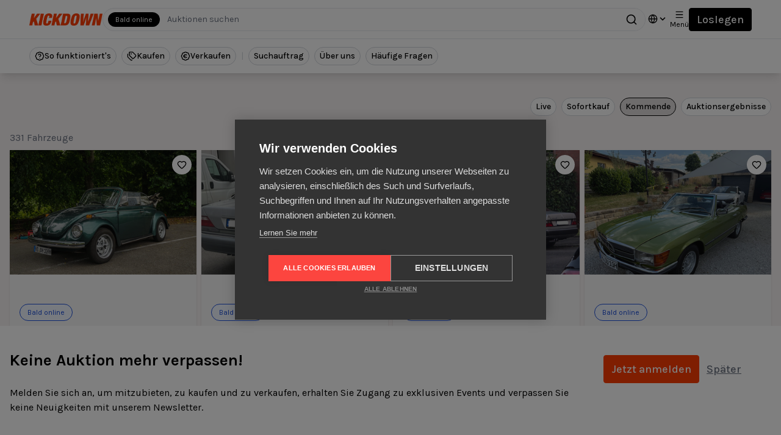

--- FILE ---
content_type: text/html; charset=utf-8
request_url: https://www.kickdown.com/de/auctions/newest?page=4
body_size: 24020
content:
<!DOCTYPE html><link rel="apple-touch-icon" sizes="180x180" href="/assets/favicon/apple-touch-icon-df2c1905a2bdeafef7dcb7ded01c9d476b7b0812fccf2d434b4ca2c1347a17b9.png">
<link rel="icon" type="image/png" sizes="32x32" href="/assets/favicon/favicon-32x32-57712e1e347665a38f508dc33ffc3dfe54ca56bd99dc424e93117b5cd7725eca.png">
<link rel="icon" type="image/png" sizes="16x16" href="/assets/favicon/favicon-16x16-49e9d12d6e93f4e97b8320bb6f1f1a485d77af5338903add08c15c14b5d3d13a.png">
<link rel="manifest" href="/assets/favicon/site-794b78bc6d862e0820b6557004d9df09b3663b57be2795098b1e142a747e3e0d.webmanifest">
<link rel="shortcut icon" href="/assets/favicon/favicon-612d764e31ffb64e7f03548258829317a0079b1a5c4c51ddbea55ec10c13e3a8.ico">
<meta name="msapplication-TileColor" content="#da532c">
<meta name="theme-color" content="#ffffff">
<html lang="de"><head><meta content="width=device-width, initial-scale=1, shrink-to-fit=no, interactive-widget=resizes-content" name="viewport" /><!--Start SmartBanner configuration--><meta content="Kickdown - Auto Auktionen" name="smartbanner:title" /><meta content="Kickdown GmbH" name="smartbanner:author" /><meta content="Kostenlos für iOS" name="smartbanner:price" /><meta content=" Jetzt im AppStore" name="smartbanner:price-suffix-apple" /><meta content="https://www.kickdown.com/assets/favicon/android-chrome-192x192-12eb9c60493228e90c1512b1ce63bb89e000a01477e523a7f5ed48c36d54f824.png" name="smartbanner:icon-apple" /><meta content="Zur App" name="smartbanner:button" /><meta content="https://apps.apple.com/de/app/kickdown-auto-auktionen/id1529098662?l=en" name="smartbanner:button-url-apple" /><meta content="ios" name="smartbanner:enabled-platforms" /><meta content="Schließen" name="smartbanner:close-label" /><!--End SmartBanner configuration-->    <link rel="preconnect" href="https://fonts.googleapis.com">
    <link rel="preconnect" href="https://fonts.gstatic.com" crossorigin>

    <link rel="preload" as="style" href="https://fonts.googleapis.com/css2?family=Karla:wght@300;400;500;700;800&display=swap">
    <link rel="stylesheet" href="https://fonts.googleapis.com/css2?family=Karla:wght@300;400;500;700;800&display=swap" media="print" onload="this.media='all'">

    <noscript>
      <link rel="stylesheet" href="https://fonts.googleapis.com/css2?family=Karla:wght@300;400;500;700;800&display=swap">
    </noscript>
      <script src="https://cdn.cookiehub.eu/c2/3c1e98f0.js"></script>
      <script type="text/javascript">
      window.dataLayer = window.dataLayer || [];
      function gtag(){dataLayer.push(arguments);}
      gtag('consent','default',{'security_storage':'granted','functionality_storage':'denied','personalization_storage':'denied','ad_storage':'denied','ad_user_data':'denied','ad_personalization':'denied','analytics_storage':'denied','wait_for_update':500});
      document.addEventListener("DOMContentLoaded", function(event) {
      var cpm = {};
      window.cookiehub.load(cpm);
      });
      </script>
      <meta name="p:domain_verify" content="d38c7e70597843c3236e294e38251ac9"/>
<title>Hochwertige klassische Auto-Inserate auf Kickdown</title><meta name="csrf-param" content="authenticity_token" />
<meta name="csrf-token" content="i04dn38JrAUiPdaDdk22A5MPyBgtuOC2tRB4ReoMkJVDHz4S32-IO-2_b0BvpwGbLKeHK-IRYG_Og6BsI8-UvA" /><meta name="og:title" content="Kickdown Classic Cars"><meta name="og:description" content="Youngtimer und Oldtimer-Auktionen"><meta name="google-site-verification" content="GnXnw9sRiSYahLojzYbKp_ufSj1bmpz6r_vWk2nAtVk" /><meta name="facebook-domain-verification" content="vvpti3xcshoc6nz3yxd22nwruwqpyp" /><link rel="alternate" type="application/rss+xml" title="RSS" href="https://www.kickdown.com/de/auctions/live.rss" /><link rel="alternate" type="application/rss+xml" title="RSS" href="https://www.kickdown.com/de/auctions/products.rss" /><link rel="alternate" type="application/rss+xml" title="RSS" href="https://www.kickdown.com/de/auctions/ending_today.rss" /><link rel="alternate" type="application/rss+xml" title="RSS" href="https://www.kickdown.com/de/auctions/live_not_ending.rss" /><link rel="canonical" href="https://www.kickdown.com/auctions/newest" /><link rel="stylesheet" href="/assets/application-tailwind-3ca8fc466b7754f4c16c9d5273c4eb9f25a26cb771d27103174c6c41ffaf4b65.css" media="all" data-turbo-track="reload" /><script src="/assets/application-18708ad2f98eed6ce8fa69babf54c46c5a945fba574d3e83346bdddc12fce51d.js" data-turbo-track="reload" defer="defer"></script><script src="https://js.stripe.com/v3/" data-turbo-track="reload"></script>    <!-- Google Tag Manager -->
    <script>(function(w,d,s,l,i){w[l]=w[l]||[];w[l].push({'gtm.start':
    new Date().getTime(),event:'gtm.js'});var f=d.getElementsByTagName(s)[0],
    j=d.createElement(s),dl=l!='dataLayer'?'&l='+l:'';j.async=true;j.src=
    'https://www.googletagmanager.com/gtm.js?id='+i+dl;f.parentNode.insertBefore(j,f);
    })(window,document,'script','dataLayer','GTM-W27NJXD');</script>
    <!-- End Google Tag Manager -->
</head><body data-controller="newsletter-popup" data-newsletter-popup-signed-in-value="false" id="">    <noscript><iframe src="https://www.googletagmanager.com/ns.html?id=GTM-W27NJXD"
    height="0" width="0" style="display:none;visibility:hidden"></iframe></noscript>
<nav class="tw-bg-white tw-shadow-lg tw-mb-6 tw-z-50" data-controller="mobile-menu" id="nav"><div class="tw-flex tw-h-16 tw-px-2 sm:tw-px-6 lg:tw-px-8 tw-border-b"><div class="tw-container tw-flex tw-justify-between tw-gap-x-4 tw-w-full tw-mb-0"><div class="tw-flex tw-flex-shrink-0 tw-items-center"><a class="tw-flex tw-ml-0" href="/de"><img alt="kickdown" class="tw-h-5 tw-w-auto" src="/assets/kickdown_logo-fbe7015df0003c492c771c6f2de22680829f6389a4cc272f861a5c7e69161719.webp" /></a></div><div class="tw-hidden md:tw-flex xl:tw-gap-x-4 tw-w-full" id="nav-search"><form class="tw-flex tw-items-center tw-w-full" data-turbo="true" data-turbo-stream="true" data-turbo-action="advance" action="/de/auctions/newest" accept-charset="UTF-8" method="get"><div class="search-field-base tw-items-center tw-bg-brand-white"><div class="tw-ml-2"><turbo-frame loading="lazy" class="tw-flex" id="badge_Bald online"><span class="label tw-bg-brand-black tw-text-brand-white">Bald online</span></turbo-frame></div><input type="text" name="search" id="search" class="search-input-base" placeholder="Auktionen suchen" /><svg aria-hidden="true" width="24" height="24" viewBox="0 0 24 24" fill="none" stroke="currentColor" stroke-width="2" stroke-linecap="round" stroke-linejoin="round" class="tw-w-5 tw-h-5 tw-text-brand-black tw-absolute tw-right-3 tw-top-1/2 tw-transform tw--translate-y-1/2"><path d="m21 21-4.34-4.34"></path><circle cx="11" cy="11" r="8"></circle></svg><input type="submit" value="" class="tw-absolute tw-right-0 tw-top-half tw-transform tw--translate-y-1/2 tw-bg-transparent tw-border-0 tw-p-2 tw-cursor-pointer" aria-label="Search" data-disable-with="" /></div></form></div><div class="tw-flex tw-gap-x-4"><div class="tw-hidden md:tw-flex tw-space-x-4"><div class="tw-inline-flex tw-items-center tw-border-b-2 tw-border-transparent tw-px-1" data-action="click-&gt;dropdown#toggle click@window-&gt;dropdown#hide" data-controller="dropdown"><div class="tw-relative tw-uppercase"><div class="tw-select-none" data-dropdown-target="button" id="lang-pref" role="button" tabindex="0"><span class="tw-flex tw-items-center"><svg aria-hidden="true" width="24" height="24" viewBox="0 0 24 24" fill="none" stroke="currentColor" stroke-width="2" stroke-linecap="round" stroke-linejoin="round" class="tw-w-4 tw-h-4"><circle cx="12" cy="12" r="10"></circle><path d="M12 2a14.5 14.5 0 0 0 0 20 14.5 14.5 0 0 0 0-20"></path><path d="M2 12h20"></path></svg><svg class="tw-fill-current tw-h-4 tw-w-4" data-target="dropdown.arrow" viewbox="0 0 20 20" xmlns="http://www.w3.org/2000/svg"><path d="M9.293 12.95l.707.707L15.657 8l-1.414-1.414L10 10.828 5.757 6.586 4.343 8z"></path></svg></span></div><div class="hidden tw-absolute tw-top-4 tw-right-0 tw-z-50 tw-mt-5 tw-flex tw-w-screen tw-max-w-max" data-dropdown-target="menu" data-transition-enter="transition ease-out duration-200" data-transition-enter-from="opacity-0 translate-y-1" data-transition-enter-to="opacity-100 translate-y-0" data-transition-leave="transition ease-in duration-150" data-transition-leave-from="opacity-100 translate-y-0" data-transition-leave-to="opacity-0 translate-y-1"><div class="tw-text-sm tw-bg-white tw-font-medium tw-shadow-lg tw-border tw-overflow-hidden" id="languages"><a class="tw-no-underline tw-block tw-px-4 tw-py-2 tw-text-gray-900 tw-bg-white hover:tw-bg-gray-100 tw-whitespace-no-wrap" href="/de/auctions/newest">Deutsch</a><a class="tw-no-underline tw-block tw-px-4 tw-py-2 tw-text-gray-900 tw-bg-white hover:tw-bg-gray-100 tw-whitespace-no-wrap" href="/en/auctions/newest">Englisch</a></div></div></div></div></div><div class="tw-flex tw-items-center"><button class="tw-label-btn-xs" data-action="click-&gt;mobile-menu#toggle"><svg aria-hidden="true" width="24" height="24" viewBox="0 0 24 24" fill="none" stroke="currentColor" stroke-width="2" stroke-linecap="round" stroke-linejoin="round" class="tw-w-full tw-h-4"><path d="M4 5h16"></path><path d="M4 12h16"></path><path d="M4 19h16"></path></svg><div class="tw-text-xs">Menü</div></button></div><div class="tw-flex tw-items-center"><a class="button tw-btn tw-btn-secondary-inv" href="/signup_or_signin?locale=de">Loslegen</a></div></div></div></div><div class="tw-relative tw-hidden" data-mobile-menu-target="menu" id="mobile-menu"><div class="tw-absolute tw-top-1 tw-right-0 tw-bg-white tw-shadow-lg tw-z-50"><div class="tw-flex tw-flex-col tw-space-y-1 tw-text-sm tw-px-2 tw-pb-3 tw-pt-2 tw-gap-y-6"><div class="tw-flex tw-flex-col tw-px-4 tw-gap-y-3"><div class="tw-text-base tw-text-neutrals-500 tw-font-extrabold tw-tracking-widest tw-uppercase">Kaufen</div><div id="mobile-nav-search"><form class="tw-flex tw-items-center tw-w-full" data-turbo="true" data-turbo-stream="true" data-turbo-action="advance" action="/de/auctions/newest" accept-charset="UTF-8" method="get"><div class="search-field-base tw-items-center tw-bg-brand-white"><div class="tw-ml-2"><turbo-frame loading="lazy" class="tw-flex" id="badge_Bald online"><span class="label tw-bg-brand-black tw-text-brand-white">Bald online</span></turbo-frame></div><input type="text" name="search" id="search" class="search-input-base" placeholder="Auktionen suchen" /><svg aria-hidden="true" width="24" height="24" viewBox="0 0 24 24" fill="none" stroke="currentColor" stroke-width="2" stroke-linecap="round" stroke-linejoin="round" class="tw-w-5 tw-h-5 tw-text-brand-black tw-absolute tw-right-3 tw-top-1/2 tw-transform tw--translate-y-1/2"><path d="m21 21-4.34-4.34"></path><circle cx="11" cy="11" r="8"></circle></svg><input type="submit" value="" class="tw-absolute tw-right-0 tw-top-half tw-transform tw--translate-y-1/2 tw-bg-transparent tw-border-0 tw-p-2 tw-cursor-pointer" aria-label="Search" data-disable-with="" /></div></form></div><a class="tw-no-underline tw-flex tw-px-4 tw-py-2 tw-rounded-md tw-text-gray-900 tw-bg-white hover:tw-bg-gray-100 tw-whitespace-no-wrap" href="/de/auctions/live"><div class="tw-inline-block"><span>Auktionen</span></div></a><a class="tw-no-underline tw-flex tw-px-4 tw-py-2 tw-rounded-md tw-text-gray-900 tw-bg-white hover:tw-bg-gray-100 tw-whitespace-no-wrap" href="/de/auctions/aftersale"><div class="tw-inline-block"><span>Sofortkauf</span></div></a><a class="tw-no-underline tw-flex tw-px-4 tw-py-2 tw-rounded-md tw-text-gray-900 tw-bg-white hover:tw-bg-gray-100 tw-whitespace-no-wrap" href="/de/auctions/past"><div class="tw-inline-block"><span>Auktionsergebnisse</span></div></a><a class="tw-no-underline tw-flex tw-px-4 tw-py-2 tw-rounded-md tw-text-gray-900 tw-bg-white hover:tw-bg-gray-100 tw-whitespace-no-wrap" href="/de/searches/new">Suchauftrag</a><a class="tw-no-underline tw-flex tw-px-4 tw-py-2 tw-rounded-md tw-text-gray-900 tw-bg-white hover:tw-bg-gray-100 tw-whitespace-no-wrap hover:tw-border-brand-coral" href="/de/additional_services">Transport, Finanzierung, Versicherung</a></div><div class="tw-flex tw-flex-col tw-px-4 tw-gap-y-3"><div class="tw-text-base tw-text-neutrals-500 tw-font-extrabold tw-tracking-widest tw-uppercase">Verkaufen</div><a class="tw-no-underline tw-flex tw-px-4 tw-py-2 tw-rounded-md tw-text-gray-900 tw-bg-white hover:tw-bg-gray-100 tw-whitespace-no-wrap hover:tw-border-brand-coral" href="/de/sell_with_kickdown">Verkaufen</a></div><div class="tw-flex tw-flex-col tw-px-4 tw-gap-y-3"><div class="tw-text-base tw-text-neutrals-500 tw-font-extrabold tw-tracking-widest tw-uppercase">So funktioniert&#39;s</div><a class="tw-no-underline tw-flex tw-px-4 tw-py-2 tw-rounded-md tw-text-gray-900 tw-bg-white hover:tw-bg-gray-100 tw-whitespace-no-wrap" href="/de/howitworks"><div class="tw-inline-block"><span>Wie kaufe ich?</span></div></a><a class="tw-no-underline tw-flex tw-px-4 tw-py-2 tw-rounded-md tw-text-gray-900 tw-bg-white hover:tw-bg-gray-100 tw-whitespace-no-wrap" href="/de/sell_with_kickdown"><div class="tw-inline-block"><span>Wie verkaufe ich?</span></div></a></div><div class="tw-flex tw-flex-col tw-px-4 tw-gap-y-3"><div class="tw-text-base tw-text-neutrals-500 tw-font-extrabold tw-tracking-widest tw-uppercase">Das ist Kickdown</div><a class="tw-no-underline tw-flex tw-px-4 tw-py-2 tw-rounded-md tw-text-gray-900 tw-bg-white hover:tw-bg-gray-100 tw-whitespace-no-wrap" href="/de/about_us"><div class="tw-inline-block"><span>Über uns</span></div></a><a class="tw-no-underline tw-flex tw-px-4 tw-py-2 tw-rounded-md tw-text-gray-900 tw-bg-white hover:tw-bg-gray-100 tw-whitespace-no-wrap" href="/de/jobs"><div class="tw-inline-block"><span>Karriere</span></div></a><a class="tw-no-underline tw-flex tw-px-4 tw-py-2 tw-rounded-md tw-text-gray-900 tw-bg-white hover:tw-bg-gray-100 tw-whitespace-no-wrap" href="/de/faq"><div class="tw-inline-block"><span>Häufige Fragen</span></div></a></div><div class="tw-px-4 tw-py-2"><a class="button tw-btn tw-block tw-outline tw-outline-1 tw-outline-offset-0 tw-outline-brand-black tw-text-brand-black tw-m-0 hover:tw-bg-brand-black hover:tw-text-white" href="/signup_or_signin?locale=de">Loslegen</a></div><div class="tw-px-4"><span class="tw-flex tw-items-center tw-gap-x-2"><span><svg xmlns="http://www.w3.org/2000/svg" width="20" height="20" viewBox="0 0 20 20" fill="none">
<g clip-path="url(#clip0_43_3864)">
<path fill-rule="evenodd" clip-rule="evenodd" d="M9 18.2631V13.5H5.91949C6.1902 14.575 6.57837 15.5239 7.0436 16.2993C7.66111 17.3285 8.34325 17.9543 9 18.2631ZM10.5 13.5V18.44C11.3017 18.2494 12.1801 17.5931 12.9564 16.2993C13.4216 15.5239 13.8098 14.575 14.0805 13.5H10.5ZM10.5 12V7.5H14.2913C14.4261 8.28586 14.5 9.12429 14.5 10C14.5 10.6925 14.4538 11.3617 14.3678 12H10.5ZM9 6V1.73687C8.34325 2.04571 7.66111 2.67149 7.0436 3.70068C6.65189 4.35353 6.3148 5.12941 6.05646 6H9ZM10.5 6H13.9435C13.6852 5.12941 13.3481 4.35353 12.9564 3.70068C12.1801 2.40687 11.3017 1.75059 10.5 1.56004V6ZM9 12V7.5H5.70869C5.5739 8.28586 5.5 9.12429 5.5 10C5.5 10.6925 5.54621 11.3617 5.63221 12H9ZM13.949 17.5289C14.6905 16.4476 15.2709 15.0669 15.6222 13.5H17.7483C16.966 15.2291 15.622 16.6496 13.949 17.5289ZM15.88 12H18.2634C18.4181 11.3586 18.5 10.6889 18.5 10C18.5 9.12994 18.3693 8.29042 18.1264 7.5H15.811C15.9344 8.29905 16 9.13675 16 10C16 10.6849 15.9587 11.3538 15.88 12ZM1.73663 12H4.12002C4.04132 11.3538 4 10.6849 4 10C4 9.13675 4.06563 8.29905 4.18903 7.5H1.8736C1.63072 8.29042 1.5 9.12994 1.5 10C1.5 10.6889 1.58195 11.3586 1.73663 12ZM4.37777 13.5H2.25174C3.03401 15.2291 4.37804 16.6496 6.05102 17.5289C5.30948 16.4476 4.72909 15.0669 4.37777 13.5ZM17.5019 6H15.5007C15.1439 4.63893 14.6106 3.43582 13.949 2.47106C15.4578 3.26406 16.699 4.49729 17.5019 6ZM4.49925 6C4.85606 4.63893 5.38939 3.43582 6.05102 2.47106C4.54224 3.26406 3.30102 4.49729 2.4981 6H4.49925ZM20 10C20 4.47715 15.5228 0 10 0C4.47715 0 0 4.47715 0 10C0 15.5228 4.47715 20 10 20C15.5228 20 20 15.5228 20 10Z" fill="#010101"></path>
</g>
<defs>
<clipPath id="clip0_43_3864">
<rect width="20" height="20" fill="white"></rect>
</clipPath>
</defs>
</svg></span><a class="tw-no-underline tw-block tw-py-2 tw-text-gray-900 tw-bg-white hover:tw-bg-gray-100 tw-whitespace-no-wrap" href="/en/auctions/newest">Englisch</a></span></div></div></div></div><div class="tw-flex tw-justify-between tw-mx-auto tw-h-14 tw-px-2 sm:tw-px-6 lg:tw-px-8"><div class="tw-container tw-flex tw-justify-between tw-gap-x-4 tw-text-sm tw-items-center tw-overflow-x-auto tw-mb-0 no-scrollbar"><div class="tw-flex tw-space-x-2 tw-order-0"><a class="tw-btn-pill tw-btn-sm tw-icon-btn tw-btn-secondary-light" href="/de/howitworks"><svg aria-hidden="true" width="24" height="24" viewBox="0 0 24 24" fill="none" stroke="currentColor" stroke-width="2" stroke-linecap="round" stroke-linejoin="round" class="tw-w-4 tw-h-4"><path d="M3.85 8.62a4 4 0 0 1 4.78-4.77 4 4 0 0 1 6.74 0 4 4 0 0 1 4.78 4.78 4 4 0 0 1 0 6.74 4 4 0 0 1-4.77 4.78 4 4 0 0 1-6.75 0 4 4 0 0 1-4.78-4.77 4 4 0 0 1 0-6.76Z"></path><path d="M9.09 9a3 3 0 0 1 5.83 1c0 2-3 3-3 3"></path><line x1="12" x2="12.01" y1="17" y2="17"></line></svg>So funktioniert&#39;s</a><a class="tw-btn-pill tw-btn-sm tw-icon-btn tw-btn-secondary-light" href="/de"><svg aria-hidden="true" width="24" height="24" viewBox="0 0 24 24" fill="none" stroke="currentColor" stroke-width="2" stroke-linecap="round" stroke-linejoin="round" class="tw-w-4 tw-h-4"><path d="M13.172 2a2 2 0 0 1 1.414.586l6.71 6.71a2.4 2.4 0 0 1 0 3.408l-4.592 4.592a2.4 2.4 0 0 1-3.408 0l-6.71-6.71A2 2 0 0 1 6 9.172V3a1 1 0 0 1 1-1z"></path><path d="M2 7v6.172a2 2 0 0 0 .586 1.414l6.71 6.71a2.4 2.4 0 0 0 3.191.193"></path><circle cx="10.5" cy="6.5" r=".5" fill="currentColor"></circle></svg>Kaufen</a><a class="tw-btn-pill tw-btn-sm tw-icon-btn tw-btn-secondary-light" href="/de/sell_with_kickdown"><svg aria-hidden="true" width="24" height="24" viewBox="0 0 24 24" fill="none" stroke="currentColor" stroke-width="2" stroke-linecap="round" stroke-linejoin="round" class="tw-w-4 tw-h-4"><path d="M3.85 8.62a4 4 0 0 1 4.78-4.77 4 4 0 0 1 6.74 0 4 4 0 0 1 4.78 4.78 4 4 0 0 1 0 6.74 4 4 0 0 1-4.77 4.78 4 4 0 0 1-6.75 0 4 4 0 0 1-4.78-4.77 4 4 0 0 1 0-6.76Z"></path><path d="M7 12h5"></path><path d="M15 9.4a4 4 0 1 0 0 5.2"></path></svg>Verkaufen</a><div class="tw-relative tw-flex tw-py-1 tw-items-center tw-text-gray-300 tw-order-1">|</div><div class="tw-flex tw-space-x-2 tw-order-2"><a class="tw-btn-pill tw-btn-sm tw-btn-secondary-light" href="/de/searches/new">Suchauftrag</a><a class="tw-btn-pill tw-btn-sm tw-btn-secondary-light" href="/de/about_us">Über uns</a><a class="tw-btn-pill tw-btn-sm tw-btn-secondary-light" href="/de/faq">Häufige Fragen</a></div></div></div></div></nav><div id="header"></div><main><turbo-frame id="analytics_container"></turbo-frame><turbo-cable-stream-source channel="Turbo::StreamsChannel" signed-stream-name="ImFuYWx5dGljc19zdHJlYW1fZWQ1ODg5MDMtM2NhZi00MWFmLWIwNTMtZjVjNjk2MjI5MDIyIg==--4638bb7170620d827fd725b6827a424733bff349338a10b8c1aee061c9dfbe09"></turbo-cable-stream-source><turbo-frame id="tab_content_main"><turbo-cable-stream-source channel="Turbo::StreamsChannel" signed-stream-name="ImF1Y3Rpb25fbGlzdF9zdHJlYW0i--0e58442d543fd4918ca5484cb219c107d9765c0eb67590b57ee06eba373959ea"></turbo-cable-stream-source><turbo-frame data-turbo-action="advance" id="tab_content_secondary"><div class="tw-block" id="auctions"><div class="tw-sticky tw-top-0 tw-z-40 tw-bg-brand-neutral"><div class="tw-container tw-flex tw-flex-col tw-gap-y-2 tw-py-4 tw-mb-2"><div class="tw-flex tw-justify-end tw-items-center"><div class="tw-hidden md:tw-block"><div class="tw-flex tw-space-x-2 tw-order-2 lg:tw-order-0"><a class="tw-btn-pill tw-btn-sm tw-btn-secondary-light" data-turbo-stream="true" href="/de/auctions/live">Live</a><a class="tw-btn-pill tw-btn-sm tw-btn-secondary-light" data-turbo-stream="true" href="/de/auctions/aftersale">Sofortkauf</a><a class="tw-btn-pill tw-btn-sm tw-border tw-border-brand-black tw-bg-brand-black/10" data-turbo-stream="true" href="/de/auctions/newest">Kommende</a><a class="tw-btn-pill tw-btn-sm tw-btn-secondary-light" data-turbo-stream="true" href="/de/auctions/past">Auktionsergebnisse</a></div></div></div><div class="tw-block md:tw-hidden"><div class="tw-flex tw-justify-center tw-w-full"><form class="tw-flex tw-items-center tw-w-full" data-turbo="true" data-turbo-stream="true" data-turbo-action="advance" action="/de/auctions/newest" accept-charset="UTF-8" method="get"><div class="search-field-base tw-items-center tw-bg-brand-white"><div class="tw-ml-2"><turbo-frame loading="lazy" class="tw-flex" id="badge_Bald online"><span class="label tw-bg-brand-black tw-text-brand-white">Bald online</span></turbo-frame></div><input type="text" name="search" id="search" class="search-input-base" placeholder="Auktionen suchen" /><svg aria-hidden="true" width="24" height="24" viewBox="0 0 24 24" fill="none" stroke="currentColor" stroke-width="2" stroke-linecap="round" stroke-linejoin="round" class="tw-w-5 tw-h-5 tw-text-brand-black tw-absolute tw-right-3 tw-top-1/2 tw-transform tw--translate-y-1/2"><path d="m21 21-4.34-4.34"></path><circle cx="11" cy="11" r="8"></circle></svg><input type="submit" value="" class="tw-absolute tw-right-0 tw-top-half tw-transform tw--translate-y-1/2 tw-bg-transparent tw-border-0 tw-p-2 tw-cursor-pointer" aria-label="Search" data-disable-with="" /></div></form></div></div><div class="tw-block md:tw-hidden"><div class="tw-flex tw-space-x-2 tw-order-2 lg:tw-order-0"><a class="tw-btn-pill tw-btn-sm tw-btn-secondary-light" data-turbo-stream="true" href="/de/auctions/live">Live</a><a class="tw-btn-pill tw-btn-sm tw-btn-secondary-light" data-turbo-stream="true" href="/de/auctions/aftersale">Sofortkauf</a><a class="tw-btn-pill tw-btn-sm tw-border tw-border-brand-black tw-bg-brand-black/10" data-turbo-stream="true" href="/de/auctions/newest">Kommende</a><a class="tw-btn-pill tw-btn-sm tw-btn-secondary-light" data-turbo-stream="true" href="/de/auctions/past">Auktionsergebnisse</a></div></div></div></div><div class="tw-container"><turbo-frame id="auction_list"><div class="tw-flex tw-text-gray-500 tw-mb-2">331 Fahrzeuge</div><div class="tw-grid tw-gap-2 md:tw-gap-2 xl:tw-grid-cols-4 lg:tw-grid-cols-3 md:tw-grid-cols-2 tw-justify-stretch"><div class="tw-auction-card-neutral tw-relative" id="auction_card_dc17f669d2db"><div class="tw-relative tw-overflow-hidden"><div class="tw-absolute tw-top-2 tw-right-2 tw-z-30"><turbo-frame id="star_dc17f669d2db"><div id="star_6591"><a class="tw-btn-secondary tw-btn-round-small tw-border-0 tw-shadow tw-h-full hover:tw-bg-brand-black/80 tw-group" rel="nofollow" data-method="post" href="/de/postings/dc17f669d2db-1973-volkswagen-1303-kaefer-cabriolet-in-de-69251-gaiberg/star"><svg aria-hidden="true" width="24" height="24" viewBox="0 0 24 24" fill="none" stroke="currentColor" stroke-width="2" stroke-linecap="round" stroke-linejoin="round" class="tw-w-4 tw-h-4 group-hover:tw-hidden"><path d="M2 9.5a5.5 5.5 0 0 1 9.591-3.676.56.56 0 0 0 .818 0A5.49 5.49 0 0 1 22 9.5c0 2.29-1.5 4-3 5.5l-5.492 5.313a2 2 0 0 1-3 .019L5 15c-1.5-1.5-3-3.2-3-5.5"></path></svg><svg aria-hidden="true" width="24" height="24" viewBox="0 0 24 24" fill="none" stroke="currentColor" stroke-width="2" stroke-linecap="round" stroke-linejoin="round" class="tw-w-4 tw-h-4 tw-hidden group-hover:tw-block"><path d="m14.479 19.374-.971.939a2 2 0 0 1-3 .019L5 15c-1.5-1.5-3-3.2-3-5.5a5.5 5.5 0 0 1 9.591-3.676.56.56 0 0 0 .818 0A5.49 5.49 0 0 1 22 9.5a5.2 5.2 0 0 1-.219 1.49"></path><path d="M15 15h6"></path><path d="M18 12v6"></path></svg></a></div></turbo-frame></div><a data-turbo="false" href="/de/postings/dc17f669d2db-1973-volkswagen-1303-kaefer-cabriolet-in-de-69251-gaiberg"><div class="tw-overflow-hidden"><img srcset="https://kickdowncom.s3.eu-central-1.amazonaws.com/2av5qxu6efhwicp3vu2b60b0yeyj?response-content-disposition=inline%3B%20filename%3D%22fahrzeug-1.webp%22%3B%20filename%2A%3DUTF-8%27%27fahrzeug-1.webp&amp;response-content-type=image%2Fwebp&amp;X-Amz-Algorithm=AWS4-HMAC-SHA256&amp;X-Amz-Credential=AKIA2T4ZWZ5PS23CO5EV%2F20260121%2Feu-central-1%2Fs3%2Faws4_request&amp;X-Amz-Date=20260121T232357Z&amp;X-Amz-Expires=21600&amp;X-Amz-SignedHeaders=host&amp;X-Amz-Signature=045dfc5529618513165774c41375504b4b5508be68f3464b5f02b60786cb2f0a 1x, https://kickdowncom.s3.eu-central-1.amazonaws.com/kww790y2700rsvprfeixgjql7ly5?response-content-disposition=inline%3B%20filename%3D%22fahrzeug-1.webp%22%3B%20filename%2A%3DUTF-8%27%27fahrzeug-1.webp&amp;response-content-type=image%2Fwebp&amp;X-Amz-Algorithm=AWS4-HMAC-SHA256&amp;X-Amz-Credential=AKIA2T4ZWZ5PS23CO5EV%2F20260121%2Feu-central-1%2Fs3%2Faws4_request&amp;X-Amz-Date=20260121T232357Z&amp;X-Amz-Expires=21600&amp;X-Amz-SignedHeaders=host&amp;X-Amz-Signature=c2b93f4efe058c1cde46988479bec7bbad4056ffd8159bf73e1a9ed8b3c4ca3a 2x" class="tw-h-[219px] md:tw-h-[237px] lg:tw-h-[213px] xl:tw-h-[204px] 2xl:tw-h-[247px] tw-w-full tw-object-cover" alt="Volkswagen Beetle 1303 Cabriolet (1973) US model, owned for 40 years, always well maintained" loading="lazy" src="https://kickdowncom.s3.eu-central-1.amazonaws.com/2av5qxu6efhwicp3vu2b60b0yeyj?response-content-disposition=inline%3B%20filename%3D%22fahrzeug-1.webp%22%3B%20filename%2A%3DUTF-8%27%27fahrzeug-1.webp&amp;response-content-type=image%2Fwebp&amp;X-Amz-Algorithm=AWS4-HMAC-SHA256&amp;X-Amz-Credential=AKIA2T4ZWZ5PS23CO5EV%2F20260121%2Feu-central-1%2Fs3%2Faws4_request&amp;X-Amz-Date=20260121T232357Z&amp;X-Amz-Expires=21600&amp;X-Amz-SignedHeaders=host&amp;X-Amz-Signature=045dfc5529618513165774c41375504b4b5508be68f3464b5f02b60786cb2f0a" /></div><div class="before:tw-absolute before:tw-left-0 before:tw-right-0 before:tw-top-0 before:tw-z-10 before:tw-h-full before:tw-w-full before:tw-bg-neutral-900 before:tw-opacity-30"></div></a></div><div class="tw-mt-12 tw-px-4"><div class="tw-flex tw-text-left tw-space-x-2 tw-h-7 tw-overflow-auto no-scrollbar"><turbo-frame loading="lazy" class="tw-flex" id="badge_Bald online"><span class="label tw-bg-info-100 tw-text-info-700 tw-border tw-border-info-700">Bald online</span></turbo-frame></div></div><a class="tw-flex tw-flex-1 tw-flex-col tw-justify-between" data-turbo="false" href="/de/postings/dc17f669d2db-1973-volkswagen-1303-kaefer-cabriolet-in-de-69251-gaiberg"><div class="tw-flex tw-flex-1 tw-flex-col tw-p-4"><div class="tw-flex-1"><h3 class="tw-mb-1 tw-font-extrabold tw-text-base">Volkswagen 1303 Käfer Cabriolet (1973)</h3></div><div class="tw-flex tw-flex-row tw-gap-x-2 tw-text-sm tw-text-brand-black"><span>46 PS</span><span>·</span><span>92.342 km</span><span>·</span><span><svg aria-hidden="true" width="24" height="24" viewBox="0 0 24 24" fill="none" stroke="currentColor" stroke-width="2" stroke-linecap="round" stroke-linejoin="round" class="tw-text-brand-black tw-inline-block tw-w-3 tw-h-3 tw-mr-1"><path d="M20 10c0 4.993-5.539 10.193-7.399 11.799a1 1 0 0 1-1.202 0C9.539 20.193 4 14.993 4 10a8 8 0 0 1 16 0"></path><circle cx="12" cy="10" r="3"></circle></svg><span>DE-69251 Gaiberg</span></span></div></div></a></div><div class="tw-auction-card-neutral tw-relative" id="auction_card_d7d2cc62a77e"><div class="tw-relative tw-overflow-hidden"><div class="tw-absolute tw-top-2 tw-right-2 tw-z-30"><turbo-frame id="star_d7d2cc62a77e"><div id="star_6719"><a class="tw-btn-secondary tw-btn-round-small tw-border-0 tw-shadow tw-h-full hover:tw-bg-brand-black/80 tw-group" rel="nofollow" data-method="post" href="/de/postings/d7d2cc62a77e-1994-mercedes-benz-w140-280se-in-50733-nippes/star"><svg aria-hidden="true" width="24" height="24" viewBox="0 0 24 24" fill="none" stroke="currentColor" stroke-width="2" stroke-linecap="round" stroke-linejoin="round" class="tw-w-4 tw-h-4 group-hover:tw-hidden"><path d="M2 9.5a5.5 5.5 0 0 1 9.591-3.676.56.56 0 0 0 .818 0A5.49 5.49 0 0 1 22 9.5c0 2.29-1.5 4-3 5.5l-5.492 5.313a2 2 0 0 1-3 .019L5 15c-1.5-1.5-3-3.2-3-5.5"></path></svg><svg aria-hidden="true" width="24" height="24" viewBox="0 0 24 24" fill="none" stroke="currentColor" stroke-width="2" stroke-linecap="round" stroke-linejoin="round" class="tw-w-4 tw-h-4 tw-hidden group-hover:tw-block"><path d="m14.479 19.374-.971.939a2 2 0 0 1-3 .019L5 15c-1.5-1.5-3-3.2-3-5.5a5.5 5.5 0 0 1 9.591-3.676.56.56 0 0 0 .818 0A5.49 5.49 0 0 1 22 9.5a5.2 5.2 0 0 1-.219 1.49"></path><path d="M15 15h6"></path><path d="M18 12v6"></path></svg></a></div></turbo-frame></div><a data-turbo="false" href="/de/postings/d7d2cc62a77e-1994-mercedes-benz-w140-280se-in-50733-nippes"><div class="tw-overflow-hidden"><img srcset="https://kickdowncom.s3.eu-central-1.amazonaws.com/jb1bn8m9hyfn94dxh56sjl7xpao1?response-content-disposition=inline%3B%20filename%3D%22Bildschirmfoto%202025-07-29%20um%2014.52.50.webp%22%3B%20filename%2A%3DUTF-8%27%27Bildschirmfoto%25202025-07-29%2520um%252014.52.50.webp&amp;response-content-type=image%2Fwebp&amp;X-Amz-Algorithm=AWS4-HMAC-SHA256&amp;X-Amz-Credential=AKIA2T4ZWZ5PS23CO5EV%2F20260122%2Feu-central-1%2Fs3%2Faws4_request&amp;X-Amz-Date=20260122T042149Z&amp;X-Amz-Expires=21600&amp;X-Amz-SignedHeaders=host&amp;X-Amz-Signature=c46d50cee534f249aa868049d19e5717619e7e8b624b75bdb4511c9655702089 1x, https://kickdowncom.s3.eu-central-1.amazonaws.com/gmt6y4v5h0bfupzdybs3ogrrawi1?response-content-disposition=inline%3B%20filename%3D%22Bildschirmfoto%202025-07-29%20um%2014.52.50.webp%22%3B%20filename%2A%3DUTF-8%27%27Bildschirmfoto%25202025-07-29%2520um%252014.52.50.webp&amp;response-content-type=image%2Fwebp&amp;X-Amz-Algorithm=AWS4-HMAC-SHA256&amp;X-Amz-Credential=AKIA2T4ZWZ5PS23CO5EV%2F20260122%2Feu-central-1%2Fs3%2Faws4_request&amp;X-Amz-Date=20260122T042149Z&amp;X-Amz-Expires=21600&amp;X-Amz-SignedHeaders=host&amp;X-Amz-Signature=328676a6e67e24b0d972cfde2bf7d96f363f0d8a4fb8e0209f14224981db541e 2x" class="tw-h-[219px] md:tw-h-[237px] lg:tw-h-[213px] xl:tw-h-[204px] 2xl:tw-h-[247px] tw-w-full tw-object-cover" alt="Mercedes Benz 280 SE W140" loading="lazy" src="https://kickdowncom.s3.eu-central-1.amazonaws.com/jb1bn8m9hyfn94dxh56sjl7xpao1?response-content-disposition=inline%3B%20filename%3D%22Bildschirmfoto%202025-07-29%20um%2014.52.50.webp%22%3B%20filename%2A%3DUTF-8%27%27Bildschirmfoto%25202025-07-29%2520um%252014.52.50.webp&amp;response-content-type=image%2Fwebp&amp;X-Amz-Algorithm=AWS4-HMAC-SHA256&amp;X-Amz-Credential=AKIA2T4ZWZ5PS23CO5EV%2F20260122%2Feu-central-1%2Fs3%2Faws4_request&amp;X-Amz-Date=20260122T042149Z&amp;X-Amz-Expires=21600&amp;X-Amz-SignedHeaders=host&amp;X-Amz-Signature=c46d50cee534f249aa868049d19e5717619e7e8b624b75bdb4511c9655702089" /></div><div class="before:tw-absolute before:tw-left-0 before:tw-right-0 before:tw-top-0 before:tw-z-10 before:tw-h-full before:tw-w-full before:tw-bg-neutral-900 before:tw-opacity-30"></div></a></div><div class="tw-mt-12 tw-px-4"><div class="tw-flex tw-text-left tw-space-x-2 tw-h-7 tw-overflow-auto no-scrollbar"><turbo-frame loading="lazy" class="tw-flex" id="badge_Bald online"><span class="label tw-bg-info-100 tw-text-info-700 tw-border tw-border-info-700">Bald online</span></turbo-frame></div></div><a class="tw-flex tw-flex-1 tw-flex-col tw-justify-between" data-turbo="false" href="/de/postings/d7d2cc62a77e-1994-mercedes-benz-w140-280se-in-50733-nippes"><div class="tw-flex tw-flex-1 tw-flex-col tw-p-4"><div class="tw-flex-1"><h3 class="tw-mb-1 tw-font-extrabold tw-text-base">Mercedes Benz W140 280SE (1994)</h3></div><div class="tw-flex tw-flex-row tw-gap-x-2 tw-text-sm tw-text-brand-black"><span>193 PS</span><span>·</span><span>0000</span><span>·</span><span><svg aria-hidden="true" width="24" height="24" viewBox="0 0 24 24" fill="none" stroke="currentColor" stroke-width="2" stroke-linecap="round" stroke-linejoin="round" class="tw-text-brand-black tw-inline-block tw-w-3 tw-h-3 tw-mr-1"><path d="M20 10c0 4.993-5.539 10.193-7.399 11.799a1 1 0 0 1-1.202 0C9.539 20.193 4 14.993 4 10a8 8 0 0 1 16 0"></path><circle cx="12" cy="10" r="3"></circle></svg><span>50733 Nippes</span></span></div></div></a></div><div class="tw-auction-card-neutral tw-relative" id="auction_card_57c935272f56"><div class="tw-relative tw-overflow-hidden"><div class="tw-absolute tw-top-2 tw-right-2 tw-z-30"><turbo-frame id="star_57c935272f56"><div id="star_6718"><a class="tw-btn-secondary tw-btn-round-small tw-border-0 tw-shadow tw-h-full hover:tw-bg-brand-black/80 tw-group" rel="nofollow" data-method="post" href="/de/postings/57c935272f56-1991-mercedes-benz-300ce-in-50733/star"><svg aria-hidden="true" width="24" height="24" viewBox="0 0 24 24" fill="none" stroke="currentColor" stroke-width="2" stroke-linecap="round" stroke-linejoin="round" class="tw-w-4 tw-h-4 group-hover:tw-hidden"><path d="M2 9.5a5.5 5.5 0 0 1 9.591-3.676.56.56 0 0 0 .818 0A5.49 5.49 0 0 1 22 9.5c0 2.29-1.5 4-3 5.5l-5.492 5.313a2 2 0 0 1-3 .019L5 15c-1.5-1.5-3-3.2-3-5.5"></path></svg><svg aria-hidden="true" width="24" height="24" viewBox="0 0 24 24" fill="none" stroke="currentColor" stroke-width="2" stroke-linecap="round" stroke-linejoin="round" class="tw-w-4 tw-h-4 tw-hidden group-hover:tw-block"><path d="m14.479 19.374-.971.939a2 2 0 0 1-3 .019L5 15c-1.5-1.5-3-3.2-3-5.5a5.5 5.5 0 0 1 9.591-3.676.56.56 0 0 0 .818 0A5.49 5.49 0 0 1 22 9.5a5.2 5.2 0 0 1-.219 1.49"></path><path d="M15 15h6"></path><path d="M18 12v6"></path></svg></a></div></turbo-frame></div><a data-turbo="false" href="/de/postings/57c935272f56-1991-mercedes-benz-300ce-in-50733"><div class="tw-overflow-hidden"><img srcset="https://kickdowncom.s3.eu-central-1.amazonaws.com/2w6rwbx312grmwq5prwgytxddgoj?response-content-disposition=inline%3B%20filename%3D%22WhatsApp%20Image%202025-06-24%20at%2017.41.27.webp%22%3B%20filename%2A%3DUTF-8%27%27WhatsApp%2520Image%25202025-06-24%2520at%252017.41.27.webp&amp;response-content-type=image%2Fwebp&amp;X-Amz-Algorithm=AWS4-HMAC-SHA256&amp;X-Amz-Credential=AKIA2T4ZWZ5PS23CO5EV%2F20260121%2Feu-central-1%2Fs3%2Faws4_request&amp;X-Amz-Date=20260121T232507Z&amp;X-Amz-Expires=21600&amp;X-Amz-SignedHeaders=host&amp;X-Amz-Signature=02ea0f79c10f9f7c0e97f1af9671d9238ecf275b03fb055f7b30cb53334688bf 1x, https://kickdowncom.s3.eu-central-1.amazonaws.com/70ib21biu0w6j87dneu2h4iioh08?response-content-disposition=inline%3B%20filename%3D%22WhatsApp%20Image%202025-06-24%20at%2017.41.27.webp%22%3B%20filename%2A%3DUTF-8%27%27WhatsApp%2520Image%25202025-06-24%2520at%252017.41.27.webp&amp;response-content-type=image%2Fwebp&amp;X-Amz-Algorithm=AWS4-HMAC-SHA256&amp;X-Amz-Credential=AKIA2T4ZWZ5PS23CO5EV%2F20260121%2Feu-central-1%2Fs3%2Faws4_request&amp;X-Amz-Date=20260121T232507Z&amp;X-Amz-Expires=21600&amp;X-Amz-SignedHeaders=host&amp;X-Amz-Signature=fae3dd30cb325e2d1dbe7e64808a20f76a1b052c71b6ad3acd7567973c3c6729 2x" class="tw-h-[219px] md:tw-h-[237px] lg:tw-h-[213px] xl:tw-h-[204px] 2xl:tw-h-[247px] tw-w-full tw-object-cover" alt="Mercedes Benz 300CE (1991)" loading="lazy" src="https://kickdowncom.s3.eu-central-1.amazonaws.com/2w6rwbx312grmwq5prwgytxddgoj?response-content-disposition=inline%3B%20filename%3D%22WhatsApp%20Image%202025-06-24%20at%2017.41.27.webp%22%3B%20filename%2A%3DUTF-8%27%27WhatsApp%2520Image%25202025-06-24%2520at%252017.41.27.webp&amp;response-content-type=image%2Fwebp&amp;X-Amz-Algorithm=AWS4-HMAC-SHA256&amp;X-Amz-Credential=AKIA2T4ZWZ5PS23CO5EV%2F20260121%2Feu-central-1%2Fs3%2Faws4_request&amp;X-Amz-Date=20260121T232507Z&amp;X-Amz-Expires=21600&amp;X-Amz-SignedHeaders=host&amp;X-Amz-Signature=02ea0f79c10f9f7c0e97f1af9671d9238ecf275b03fb055f7b30cb53334688bf" /></div><div class="before:tw-absolute before:tw-left-0 before:tw-right-0 before:tw-top-0 before:tw-z-10 before:tw-h-full before:tw-w-full before:tw-bg-neutral-900 before:tw-opacity-30"></div></a></div><div class="tw-mt-12 tw-px-4"><div class="tw-flex tw-text-left tw-space-x-2 tw-h-7 tw-overflow-auto no-scrollbar"><turbo-frame loading="lazy" class="tw-flex" id="badge_Bald online"><span class="label tw-bg-info-100 tw-text-info-700 tw-border tw-border-info-700">Bald online</span></turbo-frame></div></div><a class="tw-flex tw-flex-1 tw-flex-col tw-justify-between" data-turbo="false" href="/de/postings/57c935272f56-1991-mercedes-benz-300ce-in-50733"><div class="tw-flex tw-flex-1 tw-flex-col tw-p-4"><div class="tw-flex-1"><h3 class="tw-mb-1 tw-font-extrabold tw-text-base">Mercedes Benz 300CE (1991)</h3></div><div class="tw-flex tw-flex-row tw-gap-x-2 tw-text-sm tw-text-brand-black"><span> PS</span><span>·</span><span>234000</span><span>·</span><span><svg aria-hidden="true" width="24" height="24" viewBox="0 0 24 24" fill="none" stroke="currentColor" stroke-width="2" stroke-linecap="round" stroke-linejoin="round" class="tw-text-brand-black tw-inline-block tw-w-3 tw-h-3 tw-mr-1"><path d="M20 10c0 4.993-5.539 10.193-7.399 11.799a1 1 0 0 1-1.202 0C9.539 20.193 4 14.993 4 10a8 8 0 0 1 16 0"></path><circle cx="12" cy="10" r="3"></circle></svg><span>50733</span></span></div></div></a></div><div class="tw-auction-card-neutral tw-relative" id="auction_card_23321264b554"><div class="tw-relative tw-overflow-hidden"><div class="tw-absolute tw-top-2 tw-right-2 tw-z-30"><turbo-frame id="star_23321264b554"><div id="star_6708"><a class="tw-btn-secondary tw-btn-round-small tw-border-0 tw-shadow tw-h-full hover:tw-bg-brand-black/80 tw-group" rel="nofollow" data-method="post" href="/de/postings/23321264b554-1978-mercedes-benz-350-sl-in-55590/star"><svg aria-hidden="true" width="24" height="24" viewBox="0 0 24 24" fill="none" stroke="currentColor" stroke-width="2" stroke-linecap="round" stroke-linejoin="round" class="tw-w-4 tw-h-4 group-hover:tw-hidden"><path d="M2 9.5a5.5 5.5 0 0 1 9.591-3.676.56.56 0 0 0 .818 0A5.49 5.49 0 0 1 22 9.5c0 2.29-1.5 4-3 5.5l-5.492 5.313a2 2 0 0 1-3 .019L5 15c-1.5-1.5-3-3.2-3-5.5"></path></svg><svg aria-hidden="true" width="24" height="24" viewBox="0 0 24 24" fill="none" stroke="currentColor" stroke-width="2" stroke-linecap="round" stroke-linejoin="round" class="tw-w-4 tw-h-4 tw-hidden group-hover:tw-block"><path d="m14.479 19.374-.971.939a2 2 0 0 1-3 .019L5 15c-1.5-1.5-3-3.2-3-5.5a5.5 5.5 0 0 1 9.591-3.676.56.56 0 0 0 .818 0A5.49 5.49 0 0 1 22 9.5a5.2 5.2 0 0 1-.219 1.49"></path><path d="M15 15h6"></path><path d="M18 12v6"></path></svg></a></div></turbo-frame></div><a data-turbo="false" href="/de/postings/23321264b554-1978-mercedes-benz-350-sl-in-55590"><div class="tw-overflow-hidden"><img srcset="https://kickdowncom.s3.eu-central-1.amazonaws.com/y2zrvdddahmuqig1m8jhxqnaz1dd?response-content-disposition=inline%3B%20filename%3D%22WhatsApp%20Image%202025-07-23%20at%2018.15.44.webp%22%3B%20filename%2A%3DUTF-8%27%27WhatsApp%2520Image%25202025-07-23%2520at%252018.15.44.webp&amp;response-content-type=image%2Fwebp&amp;X-Amz-Algorithm=AWS4-HMAC-SHA256&amp;X-Amz-Credential=AKIA2T4ZWZ5PS23CO5EV%2F20260121%2Feu-central-1%2Fs3%2Faws4_request&amp;X-Amz-Date=20260121T232650Z&amp;X-Amz-Expires=21600&amp;X-Amz-SignedHeaders=host&amp;X-Amz-Signature=8dad7efd158d35e5ae249495441dcbb8cfd3fc7d749000e0f97347da8f2c7c39 1x, https://kickdowncom.s3.eu-central-1.amazonaws.com/y62q9j011hg9rkandib0nka89tno?response-content-disposition=inline%3B%20filename%3D%22WhatsApp%20Image%202025-07-23%20at%2018.15.44.webp%22%3B%20filename%2A%3DUTF-8%27%27WhatsApp%2520Image%25202025-07-23%2520at%252018.15.44.webp&amp;response-content-type=image%2Fwebp&amp;X-Amz-Algorithm=AWS4-HMAC-SHA256&amp;X-Amz-Credential=AKIA2T4ZWZ5PS23CO5EV%2F20260121%2Feu-central-1%2Fs3%2Faws4_request&amp;X-Amz-Date=20260121T232650Z&amp;X-Amz-Expires=21600&amp;X-Amz-SignedHeaders=host&amp;X-Amz-Signature=6f5bdc52cfc44d66080581625ff1a7ad1eec290d600e37f7ab4b1c56579b9c9b 2x" class="tw-h-[219px] md:tw-h-[237px] lg:tw-h-[213px] xl:tw-h-[204px] 2xl:tw-h-[247px] tw-w-full tw-object-cover" alt="Mercedes Benz 350 SL (1978)" loading="lazy" src="https://kickdowncom.s3.eu-central-1.amazonaws.com/y2zrvdddahmuqig1m8jhxqnaz1dd?response-content-disposition=inline%3B%20filename%3D%22WhatsApp%20Image%202025-07-23%20at%2018.15.44.webp%22%3B%20filename%2A%3DUTF-8%27%27WhatsApp%2520Image%25202025-07-23%2520at%252018.15.44.webp&amp;response-content-type=image%2Fwebp&amp;X-Amz-Algorithm=AWS4-HMAC-SHA256&amp;X-Amz-Credential=AKIA2T4ZWZ5PS23CO5EV%2F20260121%2Feu-central-1%2Fs3%2Faws4_request&amp;X-Amz-Date=20260121T232650Z&amp;X-Amz-Expires=21600&amp;X-Amz-SignedHeaders=host&amp;X-Amz-Signature=8dad7efd158d35e5ae249495441dcbb8cfd3fc7d749000e0f97347da8f2c7c39" /></div><div class="before:tw-absolute before:tw-left-0 before:tw-right-0 before:tw-top-0 before:tw-z-10 before:tw-h-full before:tw-w-full before:tw-bg-neutral-900 before:tw-opacity-30"></div></a></div><div class="tw-mt-12 tw-px-4"><div class="tw-flex tw-text-left tw-space-x-2 tw-h-7 tw-overflow-auto no-scrollbar"><turbo-frame loading="lazy" class="tw-flex" id="badge_Bald online"><span class="label tw-bg-info-100 tw-text-info-700 tw-border tw-border-info-700">Bald online</span></turbo-frame></div></div><a class="tw-flex tw-flex-1 tw-flex-col tw-justify-between" data-turbo="false" href="/de/postings/23321264b554-1978-mercedes-benz-350-sl-in-55590"><div class="tw-flex tw-flex-1 tw-flex-col tw-p-4"><div class="tw-flex-1"><h3 class="tw-mb-1 tw-font-extrabold tw-text-base">Mercedes Benz 350 SL (1978)</h3></div><div class="tw-flex tw-flex-row tw-gap-x-2 tw-text-sm tw-text-brand-black"><span> PS</span><span>·</span><span>n.a.</span><span>·</span><span><svg aria-hidden="true" width="24" height="24" viewBox="0 0 24 24" fill="none" stroke="currentColor" stroke-width="2" stroke-linecap="round" stroke-linejoin="round" class="tw-text-brand-black tw-inline-block tw-w-3 tw-h-3 tw-mr-1"><path d="M20 10c0 4.993-5.539 10.193-7.399 11.799a1 1 0 0 1-1.202 0C9.539 20.193 4 14.993 4 10a8 8 0 0 1 16 0"></path><circle cx="12" cy="10" r="3"></circle></svg><span>55590</span></span></div></div></a></div><div class="tw-auction-card-neutral tw-relative" id="auction_card_95e64975a599"><div class="tw-relative tw-overflow-hidden"><div class="tw-absolute tw-top-2 tw-right-2 tw-z-30"><turbo-frame id="star_95e64975a599"><div id="star_6704"><a class="tw-btn-secondary tw-btn-round-small tw-border-0 tw-shadow tw-h-full hover:tw-bg-brand-black/80 tw-group" rel="nofollow" data-method="post" href="/de/postings/95e64975a599-1989-lancia-delta-integrale-16v-in-de-65618-selters/star"><svg aria-hidden="true" width="24" height="24" viewBox="0 0 24 24" fill="none" stroke="currentColor" stroke-width="2" stroke-linecap="round" stroke-linejoin="round" class="tw-w-4 tw-h-4 group-hover:tw-hidden"><path d="M2 9.5a5.5 5.5 0 0 1 9.591-3.676.56.56 0 0 0 .818 0A5.49 5.49 0 0 1 22 9.5c0 2.29-1.5 4-3 5.5l-5.492 5.313a2 2 0 0 1-3 .019L5 15c-1.5-1.5-3-3.2-3-5.5"></path></svg><svg aria-hidden="true" width="24" height="24" viewBox="0 0 24 24" fill="none" stroke="currentColor" stroke-width="2" stroke-linecap="round" stroke-linejoin="round" class="tw-w-4 tw-h-4 tw-hidden group-hover:tw-block"><path d="m14.479 19.374-.971.939a2 2 0 0 1-3 .019L5 15c-1.5-1.5-3-3.2-3-5.5a5.5 5.5 0 0 1 9.591-3.676.56.56 0 0 0 .818 0A5.49 5.49 0 0 1 22 9.5a5.2 5.2 0 0 1-.219 1.49"></path><path d="M15 15h6"></path><path d="M18 12v6"></path></svg></a></div></turbo-frame></div><a data-turbo="false" href="/de/postings/95e64975a599-1989-lancia-delta-integrale-16v-in-de-65618-selters"><div class="tw-overflow-hidden"><img srcset="https://kickdowncom.s3.eu-central-1.amazonaws.com/zfqa7ybfhaigyx4xrbupjdivgaz2?response-content-disposition=inline%3B%20filename%3D%22Bildschirmfoto%202025-07-24%20um%2015.19.36.webp%22%3B%20filename%2A%3DUTF-8%27%27Bildschirmfoto%25202025-07-24%2520um%252015.19.36.webp&amp;response-content-type=image%2Fwebp&amp;X-Amz-Algorithm=AWS4-HMAC-SHA256&amp;X-Amz-Credential=AKIA2T4ZWZ5PS23CO5EV%2F20260121%2Feu-central-1%2Fs3%2Faws4_request&amp;X-Amz-Date=20260121T233012Z&amp;X-Amz-Expires=21600&amp;X-Amz-SignedHeaders=host&amp;X-Amz-Signature=e2e1499fb5ac8050936a9f3424c8a2c0a96b2531fa30e7330bfd49f302f86baf 1x, https://kickdowncom.s3.eu-central-1.amazonaws.com/wdjwusbbom73043kwots4l87dvxl?response-content-disposition=inline%3B%20filename%3D%22Bildschirmfoto%202025-07-24%20um%2015.19.36.webp%22%3B%20filename%2A%3DUTF-8%27%27Bildschirmfoto%25202025-07-24%2520um%252015.19.36.webp&amp;response-content-type=image%2Fwebp&amp;X-Amz-Algorithm=AWS4-HMAC-SHA256&amp;X-Amz-Credential=AKIA2T4ZWZ5PS23CO5EV%2F20260121%2Feu-central-1%2Fs3%2Faws4_request&amp;X-Amz-Date=20260121T233012Z&amp;X-Amz-Expires=21600&amp;X-Amz-SignedHeaders=host&amp;X-Amz-Signature=da6f7f3a0f29262f086af3a6ef61009eb25606078132b19d59a5c28ae497f860 2x" class="tw-h-[219px] md:tw-h-[237px] lg:tw-h-[213px] xl:tw-h-[204px] 2xl:tw-h-[247px] tw-w-full tw-object-cover" alt="Lancia Delta Integrale 16v im Originalzustand 2. Hand (1989)" loading="lazy" src="https://kickdowncom.s3.eu-central-1.amazonaws.com/zfqa7ybfhaigyx4xrbupjdivgaz2?response-content-disposition=inline%3B%20filename%3D%22Bildschirmfoto%202025-07-24%20um%2015.19.36.webp%22%3B%20filename%2A%3DUTF-8%27%27Bildschirmfoto%25202025-07-24%2520um%252015.19.36.webp&amp;response-content-type=image%2Fwebp&amp;X-Amz-Algorithm=AWS4-HMAC-SHA256&amp;X-Amz-Credential=AKIA2T4ZWZ5PS23CO5EV%2F20260121%2Feu-central-1%2Fs3%2Faws4_request&amp;X-Amz-Date=20260121T233012Z&amp;X-Amz-Expires=21600&amp;X-Amz-SignedHeaders=host&amp;X-Amz-Signature=e2e1499fb5ac8050936a9f3424c8a2c0a96b2531fa30e7330bfd49f302f86baf" /></div><div class="before:tw-absolute before:tw-left-0 before:tw-right-0 before:tw-top-0 before:tw-z-10 before:tw-h-full before:tw-w-full before:tw-bg-neutral-900 before:tw-opacity-30"></div></a></div><div class="tw-mt-12 tw-px-4"><div class="tw-flex tw-text-left tw-space-x-2 tw-h-7 tw-overflow-auto no-scrollbar"><turbo-frame loading="lazy" class="tw-flex" id="badge_Bald online"><span class="label tw-bg-info-100 tw-text-info-700 tw-border tw-border-info-700">Bald online</span></turbo-frame></div></div><a class="tw-flex tw-flex-1 tw-flex-col tw-justify-between" data-turbo="false" href="/de/postings/95e64975a599-1989-lancia-delta-integrale-16v-in-de-65618-selters"><div class="tw-flex tw-flex-1 tw-flex-col tw-p-4"><div class="tw-flex-1"><h3 class="tw-mb-1 tw-font-extrabold tw-text-base">Lancia Delta Integrale 16v (1989)</h3></div><div class="tw-flex tw-flex-row tw-gap-x-2 tw-text-sm tw-text-brand-black"><span>196 PS</span><span>·</span><span>64.720 Km</span><span>·</span><span><svg aria-hidden="true" width="24" height="24" viewBox="0 0 24 24" fill="none" stroke="currentColor" stroke-width="2" stroke-linecap="round" stroke-linejoin="round" class="tw-text-brand-black tw-inline-block tw-w-3 tw-h-3 tw-mr-1"><path d="M20 10c0 4.993-5.539 10.193-7.399 11.799a1 1 0 0 1-1.202 0C9.539 20.193 4 14.993 4 10a8 8 0 0 1 16 0"></path><circle cx="12" cy="10" r="3"></circle></svg><span>DE-65618 Selters</span></span></div></div></a></div><div class="tw-auction-card-neutral tw-relative" id="auction_card_2c88b920541f"><div class="tw-relative tw-overflow-hidden"><div class="tw-absolute tw-top-2 tw-right-2 tw-z-30"><turbo-frame id="star_2c88b920541f"><div id="star_6695"><a class="tw-btn-secondary tw-btn-round-small tw-border-0 tw-shadow tw-h-full hover:tw-bg-brand-black/80 tw-group" rel="nofollow" data-method="post" href="/de/postings/2c88b920541f-1995-porsche-993-coupe-in-de-45219-essen/star"><svg aria-hidden="true" width="24" height="24" viewBox="0 0 24 24" fill="none" stroke="currentColor" stroke-width="2" stroke-linecap="round" stroke-linejoin="round" class="tw-w-4 tw-h-4 group-hover:tw-hidden"><path d="M2 9.5a5.5 5.5 0 0 1 9.591-3.676.56.56 0 0 0 .818 0A5.49 5.49 0 0 1 22 9.5c0 2.29-1.5 4-3 5.5l-5.492 5.313a2 2 0 0 1-3 .019L5 15c-1.5-1.5-3-3.2-3-5.5"></path></svg><svg aria-hidden="true" width="24" height="24" viewBox="0 0 24 24" fill="none" stroke="currentColor" stroke-width="2" stroke-linecap="round" stroke-linejoin="round" class="tw-w-4 tw-h-4 tw-hidden group-hover:tw-block"><path d="m14.479 19.374-.971.939a2 2 0 0 1-3 .019L5 15c-1.5-1.5-3-3.2-3-5.5a5.5 5.5 0 0 1 9.591-3.676.56.56 0 0 0 .818 0A5.49 5.49 0 0 1 22 9.5a5.2 5.2 0 0 1-.219 1.49"></path><path d="M15 15h6"></path><path d="M18 12v6"></path></svg></a></div></turbo-frame></div><a data-turbo="false" href="/de/postings/2c88b920541f-1995-porsche-993-coupe-in-de-45219-essen"><div class="tw-overflow-hidden"><img srcset="https://kickdowncom.s3.eu-central-1.amazonaws.com/h260aodt9ywyhcvt32jo3bz8nq4b?response-content-disposition=inline%3B%20filename%3D%22fahrzeug-1.webp%22%3B%20filename%2A%3DUTF-8%27%27fahrzeug-1.webp&amp;response-content-type=image%2Fwebp&amp;X-Amz-Algorithm=AWS4-HMAC-SHA256&amp;X-Amz-Credential=AKIA2T4ZWZ5PS23CO5EV%2F20260121%2Feu-central-1%2Fs3%2Faws4_request&amp;X-Amz-Date=20260121T235214Z&amp;X-Amz-Expires=21600&amp;X-Amz-SignedHeaders=host&amp;X-Amz-Signature=076eaea14096096f478c385718e54ef0d1bbc09e0ea09d556b041e6509f3f6d3 1x, https://kickdowncom.s3.eu-central-1.amazonaws.com/xdp8l565azsdz8w2unaievy1kew8?response-content-disposition=inline%3B%20filename%3D%22fahrzeug-1.webp%22%3B%20filename%2A%3DUTF-8%27%27fahrzeug-1.webp&amp;response-content-type=image%2Fwebp&amp;X-Amz-Algorithm=AWS4-HMAC-SHA256&amp;X-Amz-Credential=AKIA2T4ZWZ5PS23CO5EV%2F20260121%2Feu-central-1%2Fs3%2Faws4_request&amp;X-Amz-Date=20260121T235214Z&amp;X-Amz-Expires=21600&amp;X-Amz-SignedHeaders=host&amp;X-Amz-Signature=48670506ad2d20e017a951b13bde111a24f80587ffd4c89cd421538ae4baa3b6 2x" class="tw-h-[219px] md:tw-h-[237px] lg:tw-h-[213px] xl:tw-h-[204px] 2xl:tw-h-[247px] tw-w-full tw-object-cover" alt="Porsche 993 Coupé (1995), Aus erster Hand, Deutsche Erstauslieferung, Wertgutachten mit Note 3" loading="lazy" src="https://kickdowncom.s3.eu-central-1.amazonaws.com/h260aodt9ywyhcvt32jo3bz8nq4b?response-content-disposition=inline%3B%20filename%3D%22fahrzeug-1.webp%22%3B%20filename%2A%3DUTF-8%27%27fahrzeug-1.webp&amp;response-content-type=image%2Fwebp&amp;X-Amz-Algorithm=AWS4-HMAC-SHA256&amp;X-Amz-Credential=AKIA2T4ZWZ5PS23CO5EV%2F20260121%2Feu-central-1%2Fs3%2Faws4_request&amp;X-Amz-Date=20260121T235214Z&amp;X-Amz-Expires=21600&amp;X-Amz-SignedHeaders=host&amp;X-Amz-Signature=076eaea14096096f478c385718e54ef0d1bbc09e0ea09d556b041e6509f3f6d3" /></div><div class="before:tw-absolute before:tw-left-0 before:tw-right-0 before:tw-top-0 before:tw-z-10 before:tw-h-full before:tw-w-full before:tw-bg-neutral-900 before:tw-opacity-30"></div></a></div><div class="tw-mt-12 tw-px-4"><div class="tw-flex tw-text-left tw-space-x-2 tw-h-7 tw-overflow-auto no-scrollbar"><turbo-frame loading="lazy" class="tw-flex" id="badge_Bald online"><span class="label tw-bg-info-100 tw-text-info-700 tw-border tw-border-info-700">Bald online</span></turbo-frame></div></div><a class="tw-flex tw-flex-1 tw-flex-col tw-justify-between" data-turbo="false" href="/de/postings/2c88b920541f-1995-porsche-993-coupe-in-de-45219-essen"><div class="tw-flex tw-flex-1 tw-flex-col tw-p-4"><div class="tw-flex-1"><h3 class="tw-mb-1 tw-font-extrabold tw-text-base">Porsche  993 Coupé (1995)</h3></div><div class="tw-flex tw-flex-row tw-gap-x-2 tw-text-sm tw-text-brand-black"><span>268 PS</span><span>·</span><span>134.834 km</span><span>·</span><span><svg aria-hidden="true" width="24" height="24" viewBox="0 0 24 24" fill="none" stroke="currentColor" stroke-width="2" stroke-linecap="round" stroke-linejoin="round" class="tw-text-brand-black tw-inline-block tw-w-3 tw-h-3 tw-mr-1"><path d="M20 10c0 4.993-5.539 10.193-7.399 11.799a1 1 0 0 1-1.202 0C9.539 20.193 4 14.993 4 10a8 8 0 0 1 16 0"></path><circle cx="12" cy="10" r="3"></circle></svg><span>DE-45219 Essen</span></span></div></div></a></div><div class="tw-auction-card-neutral tw-relative" id="auction_card_dfbeebedb280"><div class="tw-relative tw-overflow-hidden"><div class="tw-absolute tw-top-2 tw-right-2 tw-z-30"><turbo-frame id="star_dfbeebedb280"><div id="star_6686"><a class="tw-btn-secondary tw-btn-round-small tw-border-0 tw-shadow tw-h-full hover:tw-bg-brand-black/80 tw-group" rel="nofollow" data-method="post" href="/de/postings/dfbeebedb280-1980-porsche-911-sc-weissach-in-de-22962-siek/star"><svg aria-hidden="true" width="24" height="24" viewBox="0 0 24 24" fill="none" stroke="currentColor" stroke-width="2" stroke-linecap="round" stroke-linejoin="round" class="tw-w-4 tw-h-4 group-hover:tw-hidden"><path d="M2 9.5a5.5 5.5 0 0 1 9.591-3.676.56.56 0 0 0 .818 0A5.49 5.49 0 0 1 22 9.5c0 2.29-1.5 4-3 5.5l-5.492 5.313a2 2 0 0 1-3 .019L5 15c-1.5-1.5-3-3.2-3-5.5"></path></svg><svg aria-hidden="true" width="24" height="24" viewBox="0 0 24 24" fill="none" stroke="currentColor" stroke-width="2" stroke-linecap="round" stroke-linejoin="round" class="tw-w-4 tw-h-4 tw-hidden group-hover:tw-block"><path d="m14.479 19.374-.971.939a2 2 0 0 1-3 .019L5 15c-1.5-1.5-3-3.2-3-5.5a5.5 5.5 0 0 1 9.591-3.676.56.56 0 0 0 .818 0A5.49 5.49 0 0 1 22 9.5a5.2 5.2 0 0 1-.219 1.49"></path><path d="M15 15h6"></path><path d="M18 12v6"></path></svg></a></div></turbo-frame></div><a data-turbo="false" href="/de/postings/dfbeebedb280-1980-porsche-911-sc-weissach-in-de-22962-siek"><div class="tw-overflow-hidden"><img srcset="https://kickdowncom.s3.eu-central-1.amazonaws.com/ipu4mx0hyi3icra23kj0tzhhifm3?response-content-disposition=inline%3B%20filename%3D%22edf76e93-4014-4df2-90fa-951acdc338e8.webp%22%3B%20filename%2A%3DUTF-8%27%27edf76e93-4014-4df2-90fa-951acdc338e8.webp&amp;response-content-type=image%2Fwebp&amp;X-Amz-Algorithm=AWS4-HMAC-SHA256&amp;X-Amz-Credential=AKIA2T4ZWZ5PS23CO5EV%2F20260121%2Feu-central-1%2Fs3%2Faws4_request&amp;X-Amz-Date=20260121T233052Z&amp;X-Amz-Expires=21600&amp;X-Amz-SignedHeaders=host&amp;X-Amz-Signature=5310bd191ba6ffe00651648661587d5289ebb51a1c48ad0f1891d8f7416f2ab5 1x, https://kickdowncom.s3.eu-central-1.amazonaws.com/xe7h6l30dbpnb5pircrrmuwlc6p5?response-content-disposition=inline%3B%20filename%3D%22edf76e93-4014-4df2-90fa-951acdc338e8.webp%22%3B%20filename%2A%3DUTF-8%27%27edf76e93-4014-4df2-90fa-951acdc338e8.webp&amp;response-content-type=image%2Fwebp&amp;X-Amz-Algorithm=AWS4-HMAC-SHA256&amp;X-Amz-Credential=AKIA2T4ZWZ5PS23CO5EV%2F20260121%2Feu-central-1%2Fs3%2Faws4_request&amp;X-Amz-Date=20260121T233052Z&amp;X-Amz-Expires=21600&amp;X-Amz-SignedHeaders=host&amp;X-Amz-Signature=33edb9fcefa62c51b5e391f2ac6a1c69d59b29d04af6c2cc6cf6861fe3704b71 2x" class="tw-h-[219px] md:tw-h-[237px] lg:tw-h-[213px] xl:tw-h-[204px] 2xl:tw-h-[247px] tw-w-full tw-object-cover" alt="Porsche 911 3.0 SC Weissach Edition (1980)" loading="lazy" src="https://kickdowncom.s3.eu-central-1.amazonaws.com/ipu4mx0hyi3icra23kj0tzhhifm3?response-content-disposition=inline%3B%20filename%3D%22edf76e93-4014-4df2-90fa-951acdc338e8.webp%22%3B%20filename%2A%3DUTF-8%27%27edf76e93-4014-4df2-90fa-951acdc338e8.webp&amp;response-content-type=image%2Fwebp&amp;X-Amz-Algorithm=AWS4-HMAC-SHA256&amp;X-Amz-Credential=AKIA2T4ZWZ5PS23CO5EV%2F20260121%2Feu-central-1%2Fs3%2Faws4_request&amp;X-Amz-Date=20260121T233052Z&amp;X-Amz-Expires=21600&amp;X-Amz-SignedHeaders=host&amp;X-Amz-Signature=5310bd191ba6ffe00651648661587d5289ebb51a1c48ad0f1891d8f7416f2ab5" /></div><div class="before:tw-absolute before:tw-left-0 before:tw-right-0 before:tw-top-0 before:tw-z-10 before:tw-h-full before:tw-w-full before:tw-bg-neutral-900 before:tw-opacity-30"></div></a></div><div class="tw-mt-12 tw-px-4"><div class="tw-flex tw-text-left tw-space-x-2 tw-h-7 tw-overflow-auto no-scrollbar"><turbo-frame loading="lazy" class="tw-flex" id="badge_Bald online"><span class="label tw-bg-info-100 tw-text-info-700 tw-border tw-border-info-700">Bald online</span></turbo-frame></div></div><a class="tw-flex tw-flex-1 tw-flex-col tw-justify-between" data-turbo="false" href="/de/postings/dfbeebedb280-1980-porsche-911-sc-weissach-in-de-22962-siek"><div class="tw-flex tw-flex-1 tw-flex-col tw-p-4"><div class="tw-flex-1"><h3 class="tw-mb-1 tw-font-extrabold tw-text-base">Porsche 911 SC Weissach (1980)</h3></div><div class="tw-flex tw-flex-row tw-gap-x-2 tw-text-sm tw-text-brand-black"><span>179 PS</span><span>·</span><span>8.800 Km</span><span>·</span><span><svg aria-hidden="true" width="24" height="24" viewBox="0 0 24 24" fill="none" stroke="currentColor" stroke-width="2" stroke-linecap="round" stroke-linejoin="round" class="tw-text-brand-black tw-inline-block tw-w-3 tw-h-3 tw-mr-1"><path d="M20 10c0 4.993-5.539 10.193-7.399 11.799a1 1 0 0 1-1.202 0C9.539 20.193 4 14.993 4 10a8 8 0 0 1 16 0"></path><circle cx="12" cy="10" r="3"></circle></svg><span>DE-22962 Siek</span></span></div></div></a></div><div class="tw-auction-card-neutral tw-relative" id="auction_card_e79fd4bda328"><div class="tw-relative tw-overflow-hidden"><div class="tw-absolute tw-top-2 tw-right-2 tw-z-30"><turbo-frame id="star_e79fd4bda328"><div id="star_6677"><a class="tw-btn-secondary tw-btn-round-small tw-border-0 tw-shadow tw-h-full hover:tw-bg-brand-black/80 tw-group" rel="nofollow" data-method="post" href="/de/postings/e79fd4bda328-1976-jaguar-xj-12-in-de-65719-hofheim-am-taunus/star"><svg aria-hidden="true" width="24" height="24" viewBox="0 0 24 24" fill="none" stroke="currentColor" stroke-width="2" stroke-linecap="round" stroke-linejoin="round" class="tw-w-4 tw-h-4 group-hover:tw-hidden"><path d="M2 9.5a5.5 5.5 0 0 1 9.591-3.676.56.56 0 0 0 .818 0A5.49 5.49 0 0 1 22 9.5c0 2.29-1.5 4-3 5.5l-5.492 5.313a2 2 0 0 1-3 .019L5 15c-1.5-1.5-3-3.2-3-5.5"></path></svg><svg aria-hidden="true" width="24" height="24" viewBox="0 0 24 24" fill="none" stroke="currentColor" stroke-width="2" stroke-linecap="round" stroke-linejoin="round" class="tw-w-4 tw-h-4 tw-hidden group-hover:tw-block"><path d="m14.479 19.374-.971.939a2 2 0 0 1-3 .019L5 15c-1.5-1.5-3-3.2-3-5.5a5.5 5.5 0 0 1 9.591-3.676.56.56 0 0 0 .818 0A5.49 5.49 0 0 1 22 9.5a5.2 5.2 0 0 1-.219 1.49"></path><path d="M15 15h6"></path><path d="M18 12v6"></path></svg></a></div></turbo-frame></div><a data-turbo="false" href="/de/postings/e79fd4bda328-1976-jaguar-xj-12-in-de-65719-hofheim-am-taunus"><div class="tw-overflow-hidden"><img srcset="https://kickdowncom.s3.eu-central-1.amazonaws.com/25wlfbc0c7x3n433i8fgmqotcx70?response-content-disposition=inline%3B%20filename%3D%22fahrzeug-1.webp%22%3B%20filename%2A%3DUTF-8%27%27fahrzeug-1.webp&amp;response-content-type=image%2Fwebp&amp;X-Amz-Algorithm=AWS4-HMAC-SHA256&amp;X-Amz-Credential=AKIA2T4ZWZ5PS23CO5EV%2F20260121%2Feu-central-1%2Fs3%2Faws4_request&amp;X-Amz-Date=20260121T234611Z&amp;X-Amz-Expires=21600&amp;X-Amz-SignedHeaders=host&amp;X-Amz-Signature=e472f9dcea75800071bb2181901c59d48f20141f8dbb690726e34aeff2219975 1x, https://kickdowncom.s3.eu-central-1.amazonaws.com/o8fg5pysujgtfge2c5w8ehigtr2r?response-content-disposition=inline%3B%20filename%3D%22fahrzeug-1.webp%22%3B%20filename%2A%3DUTF-8%27%27fahrzeug-1.webp&amp;response-content-type=image%2Fwebp&amp;X-Amz-Algorithm=AWS4-HMAC-SHA256&amp;X-Amz-Credential=AKIA2T4ZWZ5PS23CO5EV%2F20260121%2Feu-central-1%2Fs3%2Faws4_request&amp;X-Amz-Date=20260121T234611Z&amp;X-Amz-Expires=21600&amp;X-Amz-SignedHeaders=host&amp;X-Amz-Signature=d680cc011372074564ec43ab52c7e38e2d4014a083eab565581e3698e86a8f94 2x" class="tw-h-[219px] md:tw-h-[237px] lg:tw-h-[213px] xl:tw-h-[204px] 2xl:tw-h-[247px] tw-w-full tw-object-cover" alt="Jaguar XJ 12 (1976), rare V12, H license plate" loading="lazy" src="https://kickdowncom.s3.eu-central-1.amazonaws.com/25wlfbc0c7x3n433i8fgmqotcx70?response-content-disposition=inline%3B%20filename%3D%22fahrzeug-1.webp%22%3B%20filename%2A%3DUTF-8%27%27fahrzeug-1.webp&amp;response-content-type=image%2Fwebp&amp;X-Amz-Algorithm=AWS4-HMAC-SHA256&amp;X-Amz-Credential=AKIA2T4ZWZ5PS23CO5EV%2F20260121%2Feu-central-1%2Fs3%2Faws4_request&amp;X-Amz-Date=20260121T234611Z&amp;X-Amz-Expires=21600&amp;X-Amz-SignedHeaders=host&amp;X-Amz-Signature=e472f9dcea75800071bb2181901c59d48f20141f8dbb690726e34aeff2219975" /></div><div class="before:tw-absolute before:tw-left-0 before:tw-right-0 before:tw-top-0 before:tw-z-10 before:tw-h-full before:tw-w-full before:tw-bg-neutral-900 before:tw-opacity-30"></div></a></div><div class="tw-mt-12 tw-px-4"><div class="tw-flex tw-text-left tw-space-x-2 tw-h-7 tw-overflow-auto no-scrollbar"><turbo-frame loading="lazy" class="tw-flex" id="badge_Bald online"><span class="label tw-bg-info-100 tw-text-info-700 tw-border tw-border-info-700">Bald online</span></turbo-frame></div></div><a class="tw-flex tw-flex-1 tw-flex-col tw-justify-between" data-turbo="false" href="/de/postings/e79fd4bda328-1976-jaguar-xj-12-in-de-65719-hofheim-am-taunus"><div class="tw-flex tw-flex-1 tw-flex-col tw-p-4"><div class="tw-flex-1"><h3 class="tw-mb-1 tw-font-extrabold tw-text-base">Jaguar XJ 12 (1976)</h3></div><div class="tw-flex tw-flex-row tw-gap-x-2 tw-text-sm tw-text-brand-black"><span>296 PS</span><span>·</span><span>74.233 km</span><span>·</span><span><svg aria-hidden="true" width="24" height="24" viewBox="0 0 24 24" fill="none" stroke="currentColor" stroke-width="2" stroke-linecap="round" stroke-linejoin="round" class="tw-text-brand-black tw-inline-block tw-w-3 tw-h-3 tw-mr-1"><path d="M20 10c0 4.993-5.539 10.193-7.399 11.799a1 1 0 0 1-1.202 0C9.539 20.193 4 14.993 4 10a8 8 0 0 1 16 0"></path><circle cx="12" cy="10" r="3"></circle></svg><span>DE-65719 Hofheim am Taunus </span></span></div></div></a></div><div class="tw-flex tw-flex-col tw-flex-1 tw-premium tw-rounded-lg tw-shadow tw-justify-center tw-content-between tw-bg-cover tw-bg-center" style="background-image: linear-gradient(to right, rgba(0,0,0,1), rgba(1,1,1,0.3)), url(/assets/sell_cta_bg-07907f76481da0e3370f8334ef71d4c87ccbf2f31dabee0e413eb6a525547a99.webp);"><div class="tw-flex tw-flex-col tw-p-4 tw-text-white"><h2 class="tw-font-bold">Verkaufen Sie auf Kickdown. Schnell, einfach und zum höchsten Preis!</h2><div class="tw-mt-6"><div class="tw-text-center tw-text-xl tw-font-bold">Verkaufsprozess starten</div><div class="tw-mt-3"><div class="tw-flex tw-justify-center tw-mb-3 tw-w-full"><form class="tw-flex tw-flex-col tw-w-full tw-gap-y-2" data-turbo="false" action="/de/inbound_postings/new/steps/car_info" accept-charset="UTF-8" method="get"><select name="brand" id="brand" required="required" class="tw-flex tw-w-full tw-border-0 tw-bg-white tw-rounded tw-text-gray-900 placeholder:tw-text-gray-400 focus:tw-ring-0 sm:tw-text-sm sm:tw-leading-6"><option value="">Hersteller wählen</option><option value="Acura">Acura</option>
<option value="Alfa Romeo">Alfa Romeo</option>
<option value="AMC">AMC</option>
<option value="Ariel">Ariel</option>
<option value="Aston Martin">Aston Martin</option>
<option value="Audi">Audi</option>
<option value="Austin-Healey">Austin-Healey</option>
<option value="Autobianchi">Autobianchi</option>
<option value="Bentley">Bentley</option>
<option value="BMW">BMW</option>
<option value="BSA">BSA</option>
<option value="Buick">Buick</option>
<option value="Cadillac">Cadillac</option>
<option value="Chevrolet">Chevrolet</option>
<option value="Chrysler">Chrysler</option>
<option value="Citroen">Citroen</option>
<option value="Datsun">Datsun</option>
<option value="DeLorean">DeLorean</option>
<option value="DeTomaso">DeTomaso</option>
<option value="Dodge">Dodge</option>
<option value="Ducati">Ducati</option>
<option value="Ferrari">Ferrari</option>
<option value="Fiat">Fiat</option>
<option value="Ford">Ford</option>
<option value="GMC">GMC</option>
<option value="Harley-Davidson">Harley-Davidson</option>
<option value="Honda">Honda</option>
<option value="Isuzu">Isuzu</option>
<option value="Jaguar">Jaguar</option>
<option value="Jeep">Jeep</option>
<option value="Jensen">Jensen</option>
<option value="Lamborghini">Lamborghini</option>
<option value="Lancia">Lancia</option>
<option value="Land Rover">Land Rover</option>
<option value="Lexus">Lexus</option>
<option value="Lincoln">Lincoln</option>
<option value="Lola">Lola</option>
<option value="Lotus">Lotus</option>
<option value="Marcos">Marcos</option>
<option value="Maserati">Maserati</option>
<option value="Mazda">Mazda</option>
<option value="McLaren">McLaren</option>
<option value="Mercedes Benz">Mercedes Benz</option>
<option value="Mercury">Mercury</option>
<option value="MG">MG</option>
<option value="Mini">Mini</option>
<option value="Mitsubishi">Mitsubishi</option>
<option value="Morgan">Morgan</option>
<option value="Nissan">Nissan</option>
<option value="Oldsmobile">Oldsmobile</option>
<option value="Opel">Opel</option>
<option value="Packard">Packard</option>
<option value="Peugeot">Peugeot</option>
<option value="Pinzgauer">Pinzgauer</option>
<option value="Plymouth">Plymouth</option>
<option value="Pontiac">Pontiac</option>
<option value="Porsche">Porsche</option>
<option value="Radical">Radical</option>
<option value="Renault">Renault</option>
<option value="Rolls-Royce">Rolls-Royce</option>
<option value="Saab">Saab</option>
<option value="Shelby">Shelby</option>
<option value="Studebaker">Studebaker</option>
<option value="Subaru">Subaru</option>
<option value="Sunbeam">Sunbeam</option>
<option value="Suzuki">Suzuki</option>
<option value="Tesla">Tesla</option>
<option value="Toyota">Toyota</option>
<option value="Triumph">Triumph</option>
<option value="TVR">TVR</option>
<option value="Volkswagen">Volkswagen</option>
<option value="Volvo">Volvo</option>
<option value="Willys">Willys</option>
<option value="Weitere">Weitere</option></select><button class="tw-submit-btn"><input type="submit" name="commit" value="Verkaufsprozess starten" data-disable-with="Verkaufsprozess starten" /></button></form></div></div></div></div></div><div class="tw-auction-card-neutral tw-relative" id="auction_card_6bab5d5c63e6"><div class="tw-relative tw-overflow-hidden"><div class="tw-absolute tw-top-2 tw-right-2 tw-z-30"><turbo-frame id="star_6bab5d5c63e6"><div id="star_6675"><a class="tw-btn-secondary tw-btn-round-small tw-border-0 tw-shadow tw-h-full hover:tw-bg-brand-black/80 tw-group" rel="nofollow" data-method="post" href="/de/postings/6bab5d5c63e6-2002-porsche-911-turbo-in-13465/star"><svg aria-hidden="true" width="24" height="24" viewBox="0 0 24 24" fill="none" stroke="currentColor" stroke-width="2" stroke-linecap="round" stroke-linejoin="round" class="tw-w-4 tw-h-4 group-hover:tw-hidden"><path d="M2 9.5a5.5 5.5 0 0 1 9.591-3.676.56.56 0 0 0 .818 0A5.49 5.49 0 0 1 22 9.5c0 2.29-1.5 4-3 5.5l-5.492 5.313a2 2 0 0 1-3 .019L5 15c-1.5-1.5-3-3.2-3-5.5"></path></svg><svg aria-hidden="true" width="24" height="24" viewBox="0 0 24 24" fill="none" stroke="currentColor" stroke-width="2" stroke-linecap="round" stroke-linejoin="round" class="tw-w-4 tw-h-4 tw-hidden group-hover:tw-block"><path d="m14.479 19.374-.971.939a2 2 0 0 1-3 .019L5 15c-1.5-1.5-3-3.2-3-5.5a5.5 5.5 0 0 1 9.591-3.676.56.56 0 0 0 .818 0A5.49 5.49 0 0 1 22 9.5a5.2 5.2 0 0 1-.219 1.49"></path><path d="M15 15h6"></path><path d="M18 12v6"></path></svg></a></div></turbo-frame></div><a data-turbo="false" href="/de/postings/6bab5d5c63e6-2002-porsche-911-turbo-in-13465"><div class="tw-overflow-hidden"><img srcset="https://kickdowncom.s3.eu-central-1.amazonaws.com/42hkb7oxcg0ek3dg0cu34naxatfp?response-content-disposition=inline%3B%20filename%3D%22IMG_6614.webp%22%3B%20filename%2A%3DUTF-8%27%27IMG_6614.webp&amp;response-content-type=image%2Fwebp&amp;X-Amz-Algorithm=AWS4-HMAC-SHA256&amp;X-Amz-Credential=AKIA2T4ZWZ5PS23CO5EV%2F20260122%2Feu-central-1%2Fs3%2Faws4_request&amp;X-Amz-Date=20260122T043143Z&amp;X-Amz-Expires=21600&amp;X-Amz-SignedHeaders=host&amp;X-Amz-Signature=48c5ab5b804931d47ee51f8bdf3dc3c35471e83297672391a324282497851bd0 1x, https://kickdowncom.s3.eu-central-1.amazonaws.com/y234rb0xe6eopgk7ngq4dwmukozw?response-content-disposition=inline%3B%20filename%3D%22IMG_6614.webp%22%3B%20filename%2A%3DUTF-8%27%27IMG_6614.webp&amp;response-content-type=image%2Fwebp&amp;X-Amz-Algorithm=AWS4-HMAC-SHA256&amp;X-Amz-Credential=AKIA2T4ZWZ5PS23CO5EV%2F20260122%2Feu-central-1%2Fs3%2Faws4_request&amp;X-Amz-Date=20260122T043143Z&amp;X-Amz-Expires=21600&amp;X-Amz-SignedHeaders=host&amp;X-Amz-Signature=24ded88adcf867e61e599c384e189da4d2caf9a08e2b344d4a72ca05eab9afd0 2x" class="tw-h-[219px] md:tw-h-[237px] lg:tw-h-[213px] xl:tw-h-[204px] 2xl:tw-h-[247px] tw-w-full tw-object-cover" alt="Porsche 911 Turbo (2002)" loading="lazy" src="https://kickdowncom.s3.eu-central-1.amazonaws.com/42hkb7oxcg0ek3dg0cu34naxatfp?response-content-disposition=inline%3B%20filename%3D%22IMG_6614.webp%22%3B%20filename%2A%3DUTF-8%27%27IMG_6614.webp&amp;response-content-type=image%2Fwebp&amp;X-Amz-Algorithm=AWS4-HMAC-SHA256&amp;X-Amz-Credential=AKIA2T4ZWZ5PS23CO5EV%2F20260122%2Feu-central-1%2Fs3%2Faws4_request&amp;X-Amz-Date=20260122T043143Z&amp;X-Amz-Expires=21600&amp;X-Amz-SignedHeaders=host&amp;X-Amz-Signature=48c5ab5b804931d47ee51f8bdf3dc3c35471e83297672391a324282497851bd0" /></div><div class="before:tw-absolute before:tw-left-0 before:tw-right-0 before:tw-top-0 before:tw-z-10 before:tw-h-full before:tw-w-full before:tw-bg-neutral-900 before:tw-opacity-30"></div></a></div><div class="tw-mt-12 tw-px-4"><div class="tw-flex tw-text-left tw-space-x-2 tw-h-7 tw-overflow-auto no-scrollbar"><turbo-frame loading="lazy" class="tw-flex" id="badge_Bald online"><span class="label tw-bg-info-100 tw-text-info-700 tw-border tw-border-info-700">Bald online</span></turbo-frame></div></div><a class="tw-flex tw-flex-1 tw-flex-col tw-justify-between" data-turbo="false" href="/de/postings/6bab5d5c63e6-2002-porsche-911-turbo-in-13465"><div class="tw-flex tw-flex-1 tw-flex-col tw-p-4"><div class="tw-flex-1"><h3 class="tw-mb-1 tw-font-extrabold tw-text-base">Porsche 911 Turbo (2002)</h3></div><div class="tw-flex tw-flex-row tw-gap-x-2 tw-text-sm tw-text-brand-black"><span> PS</span><span>·</span><span>61600</span><span>·</span><span><svg aria-hidden="true" width="24" height="24" viewBox="0 0 24 24" fill="none" stroke="currentColor" stroke-width="2" stroke-linecap="round" stroke-linejoin="round" class="tw-text-brand-black tw-inline-block tw-w-3 tw-h-3 tw-mr-1"><path d="M20 10c0 4.993-5.539 10.193-7.399 11.799a1 1 0 0 1-1.202 0C9.539 20.193 4 14.993 4 10a8 8 0 0 1 16 0"></path><circle cx="12" cy="10" r="3"></circle></svg><span>13465</span></span></div></div></a></div><div class="tw-auction-card-neutral tw-relative" id="auction_card_e900c5e3ac86"><div class="tw-relative tw-overflow-hidden"><div class="tw-absolute tw-top-2 tw-right-2 tw-z-30"><turbo-frame id="star_e900c5e3ac86"><div id="star_6650"><a class="tw-btn-secondary tw-btn-round-small tw-border-0 tw-shadow tw-h-full hover:tw-bg-brand-black/80 tw-group" rel="nofollow" data-method="post" href="/de/postings/e900c5e3ac86-1980-porsche-911-3-0-sc-in-de-42499-hueckeswagen/star"><svg aria-hidden="true" width="24" height="24" viewBox="0 0 24 24" fill="none" stroke="currentColor" stroke-width="2" stroke-linecap="round" stroke-linejoin="round" class="tw-w-4 tw-h-4 group-hover:tw-hidden"><path d="M2 9.5a5.5 5.5 0 0 1 9.591-3.676.56.56 0 0 0 .818 0A5.49 5.49 0 0 1 22 9.5c0 2.29-1.5 4-3 5.5l-5.492 5.313a2 2 0 0 1-3 .019L5 15c-1.5-1.5-3-3.2-3-5.5"></path></svg><svg aria-hidden="true" width="24" height="24" viewBox="0 0 24 24" fill="none" stroke="currentColor" stroke-width="2" stroke-linecap="round" stroke-linejoin="round" class="tw-w-4 tw-h-4 tw-hidden group-hover:tw-block"><path d="m14.479 19.374-.971.939a2 2 0 0 1-3 .019L5 15c-1.5-1.5-3-3.2-3-5.5a5.5 5.5 0 0 1 9.591-3.676.56.56 0 0 0 .818 0A5.49 5.49 0 0 1 22 9.5a5.2 5.2 0 0 1-.219 1.49"></path><path d="M15 15h6"></path><path d="M18 12v6"></path></svg></a></div></turbo-frame></div><a data-turbo="false" href="/de/postings/e900c5e3ac86-1980-porsche-911-3-0-sc-in-de-42499-hueckeswagen"><div class="tw-overflow-hidden"><img srcset="https://kickdowncom.s3.eu-central-1.amazonaws.com/3jnk8yot0hlwqh8xr3fxg4us5904?response-content-disposition=inline%3B%20filename%3D%22Bildschirmfoto%202025-07-10%20um%2010.48.09.webp%22%3B%20filename%2A%3DUTF-8%27%27Bildschirmfoto%25202025-07-10%2520um%252010.48.09.webp&amp;response-content-type=image%2Fwebp&amp;X-Amz-Algorithm=AWS4-HMAC-SHA256&amp;X-Amz-Credential=AKIA2T4ZWZ5PS23CO5EV%2F20260121%2Feu-central-1%2Fs3%2Faws4_request&amp;X-Amz-Date=20260121T232346Z&amp;X-Amz-Expires=21600&amp;X-Amz-SignedHeaders=host&amp;X-Amz-Signature=46a2b216aa37c251e8bc6523e0e4faddcca0458ea9a48eb83ba22ff8d21091d2 1x, https://kickdowncom.s3.eu-central-1.amazonaws.com/eu53vikeczixl1dfq6adq69v60yo?response-content-disposition=inline%3B%20filename%3D%22Bildschirmfoto%202025-07-10%20um%2010.48.09.webp%22%3B%20filename%2A%3DUTF-8%27%27Bildschirmfoto%25202025-07-10%2520um%252010.48.09.webp&amp;response-content-type=image%2Fwebp&amp;X-Amz-Algorithm=AWS4-HMAC-SHA256&amp;X-Amz-Credential=AKIA2T4ZWZ5PS23CO5EV%2F20260121%2Feu-central-1%2Fs3%2Faws4_request&amp;X-Amz-Date=20260121T232346Z&amp;X-Amz-Expires=21600&amp;X-Amz-SignedHeaders=host&amp;X-Amz-Signature=8a2b0a5a5f1b1563d6f838a495b1ca0c5ece0ff319cc8e5b3db102a330ea98f6 2x" class="tw-h-[219px] md:tw-h-[237px] lg:tw-h-[213px] xl:tw-h-[204px] 2xl:tw-h-[247px] tw-w-full tw-object-cover" alt="Porsche 911 3.0 SC Targa (1980)" loading="lazy" src="https://kickdowncom.s3.eu-central-1.amazonaws.com/3jnk8yot0hlwqh8xr3fxg4us5904?response-content-disposition=inline%3B%20filename%3D%22Bildschirmfoto%202025-07-10%20um%2010.48.09.webp%22%3B%20filename%2A%3DUTF-8%27%27Bildschirmfoto%25202025-07-10%2520um%252010.48.09.webp&amp;response-content-type=image%2Fwebp&amp;X-Amz-Algorithm=AWS4-HMAC-SHA256&amp;X-Amz-Credential=AKIA2T4ZWZ5PS23CO5EV%2F20260121%2Feu-central-1%2Fs3%2Faws4_request&amp;X-Amz-Date=20260121T232346Z&amp;X-Amz-Expires=21600&amp;X-Amz-SignedHeaders=host&amp;X-Amz-Signature=46a2b216aa37c251e8bc6523e0e4faddcca0458ea9a48eb83ba22ff8d21091d2" /></div><div class="before:tw-absolute before:tw-left-0 before:tw-right-0 before:tw-top-0 before:tw-z-10 before:tw-h-full before:tw-w-full before:tw-bg-neutral-900 before:tw-opacity-30"></div></a></div><div class="tw-mt-12 tw-px-4"><div class="tw-flex tw-text-left tw-space-x-2 tw-h-7 tw-overflow-auto no-scrollbar"><turbo-frame loading="lazy" class="tw-flex" id="badge_Bald online"><span class="label tw-bg-info-100 tw-text-info-700 tw-border tw-border-info-700">Bald online</span></turbo-frame></div></div><a class="tw-flex tw-flex-1 tw-flex-col tw-justify-between" data-turbo="false" href="/de/postings/e900c5e3ac86-1980-porsche-911-3-0-sc-in-de-42499-hueckeswagen"><div class="tw-flex tw-flex-1 tw-flex-col tw-p-4"><div class="tw-flex-1"><h3 class="tw-mb-1 tw-font-extrabold tw-text-base">Porsche 911 3.0 SC (1980)</h3></div><div class="tw-flex tw-flex-row tw-gap-x-2 tw-text-sm tw-text-brand-black"><span>204 PS</span><span>·</span><span>197.000 Km</span><span>·</span><span><svg aria-hidden="true" width="24" height="24" viewBox="0 0 24 24" fill="none" stroke="currentColor" stroke-width="2" stroke-linecap="round" stroke-linejoin="round" class="tw-text-brand-black tw-inline-block tw-w-3 tw-h-3 tw-mr-1"><path d="M20 10c0 4.993-5.539 10.193-7.399 11.799a1 1 0 0 1-1.202 0C9.539 20.193 4 14.993 4 10a8 8 0 0 1 16 0"></path><circle cx="12" cy="10" r="3"></circle></svg><span>DE-42499 Hückeswagen</span></span></div></div></a></div><div class="tw-auction-card-neutral tw-relative" id="auction_card_40d55fac626e"><div class="tw-relative tw-overflow-hidden"><div class="tw-absolute tw-top-2 tw-right-2 tw-z-30"><turbo-frame id="star_40d55fac626e"><div id="star_6647"><a class="tw-btn-secondary tw-btn-round-small tw-border-0 tw-shadow tw-h-full hover:tw-bg-brand-black/80 tw-group" rel="nofollow" data-method="post" href="/de/postings/40d55fac626e-1999-mercedes-benz-sl-320-in-66459/star"><svg aria-hidden="true" width="24" height="24" viewBox="0 0 24 24" fill="none" stroke="currentColor" stroke-width="2" stroke-linecap="round" stroke-linejoin="round" class="tw-w-4 tw-h-4 group-hover:tw-hidden"><path d="M2 9.5a5.5 5.5 0 0 1 9.591-3.676.56.56 0 0 0 .818 0A5.49 5.49 0 0 1 22 9.5c0 2.29-1.5 4-3 5.5l-5.492 5.313a2 2 0 0 1-3 .019L5 15c-1.5-1.5-3-3.2-3-5.5"></path></svg><svg aria-hidden="true" width="24" height="24" viewBox="0 0 24 24" fill="none" stroke="currentColor" stroke-width="2" stroke-linecap="round" stroke-linejoin="round" class="tw-w-4 tw-h-4 tw-hidden group-hover:tw-block"><path d="m14.479 19.374-.971.939a2 2 0 0 1-3 .019L5 15c-1.5-1.5-3-3.2-3-5.5a5.5 5.5 0 0 1 9.591-3.676.56.56 0 0 0 .818 0A5.49 5.49 0 0 1 22 9.5a5.2 5.2 0 0 1-.219 1.49"></path><path d="M15 15h6"></path><path d="M18 12v6"></path></svg></a></div></turbo-frame></div><a data-turbo="false" href="/de/postings/40d55fac626e-1999-mercedes-benz-sl-320-in-66459"><div class="tw-overflow-hidden"><img srcset="https://kickdowncom.s3.eu-central-1.amazonaws.com/g0w65n7y3s4a9zgskk439ayxnwwf?response-content-disposition=inline%3B%20filename%3D%22d609c243-2d78-49e5-b6af-95a98aab626c-fahrzeugfotos-20250706_210031.webp%22%3B%20filename%2A%3DUTF-8%27%27d609c243-2d78-49e5-b6af-95a98aab626c-fahrzeugfotos-20250706_210031.webp&amp;response-content-type=image%2Fwebp&amp;X-Amz-Algorithm=AWS4-HMAC-SHA256&amp;X-Amz-Credential=AKIA2T4ZWZ5PS23CO5EV%2F20260121%2Feu-central-1%2Fs3%2Faws4_request&amp;X-Amz-Date=20260121T233113Z&amp;X-Amz-Expires=21600&amp;X-Amz-SignedHeaders=host&amp;X-Amz-Signature=99b0c02d8d33324fa613dd1fbd1dd56af3ff1f89a5d39fe04963a3de633055b7 1x, https://kickdowncom.s3.eu-central-1.amazonaws.com/lydr8odkct3ghz7xn1mcgliw3u88?response-content-disposition=inline%3B%20filename%3D%22d609c243-2d78-49e5-b6af-95a98aab626c-fahrzeugfotos-20250706_210031.webp%22%3B%20filename%2A%3DUTF-8%27%27d609c243-2d78-49e5-b6af-95a98aab626c-fahrzeugfotos-20250706_210031.webp&amp;response-content-type=image%2Fwebp&amp;X-Amz-Algorithm=AWS4-HMAC-SHA256&amp;X-Amz-Credential=AKIA2T4ZWZ5PS23CO5EV%2F20260121%2Feu-central-1%2Fs3%2Faws4_request&amp;X-Amz-Date=20260121T233113Z&amp;X-Amz-Expires=21600&amp;X-Amz-SignedHeaders=host&amp;X-Amz-Signature=b0b09a909153a3d2cdb508ae894428aca4a4035b2421f3a30968f80e5b3e2b0c 2x" class="tw-h-[219px] md:tw-h-[237px] lg:tw-h-[213px] xl:tw-h-[204px] 2xl:tw-h-[247px] tw-w-full tw-object-cover" loading="lazy" src="https://kickdowncom.s3.eu-central-1.amazonaws.com/g0w65n7y3s4a9zgskk439ayxnwwf?response-content-disposition=inline%3B%20filename%3D%22d609c243-2d78-49e5-b6af-95a98aab626c-fahrzeugfotos-20250706_210031.webp%22%3B%20filename%2A%3DUTF-8%27%27d609c243-2d78-49e5-b6af-95a98aab626c-fahrzeugfotos-20250706_210031.webp&amp;response-content-type=image%2Fwebp&amp;X-Amz-Algorithm=AWS4-HMAC-SHA256&amp;X-Amz-Credential=AKIA2T4ZWZ5PS23CO5EV%2F20260121%2Feu-central-1%2Fs3%2Faws4_request&amp;X-Amz-Date=20260121T233113Z&amp;X-Amz-Expires=21600&amp;X-Amz-SignedHeaders=host&amp;X-Amz-Signature=99b0c02d8d33324fa613dd1fbd1dd56af3ff1f89a5d39fe04963a3de633055b7" /></div><div class="before:tw-absolute before:tw-left-0 before:tw-right-0 before:tw-top-0 before:tw-z-10 before:tw-h-full before:tw-w-full before:tw-bg-neutral-900 before:tw-opacity-30"></div></a></div><div class="tw-mt-12 tw-px-4"><div class="tw-flex tw-text-left tw-space-x-2 tw-h-7 tw-overflow-auto no-scrollbar"><turbo-frame loading="lazy" class="tw-flex" id="badge_Bald online"><span class="label tw-bg-info-100 tw-text-info-700 tw-border tw-border-info-700">Bald online</span></turbo-frame></div></div><a class="tw-flex tw-flex-1 tw-flex-col tw-justify-between" data-turbo="false" href="/de/postings/40d55fac626e-1999-mercedes-benz-sl-320-in-66459"><div class="tw-flex tw-flex-1 tw-flex-col tw-p-4"><div class="tw-flex-1"><h3 class="tw-mb-1 tw-font-extrabold tw-text-base">Mercedes Benz SL 320 (1999)</h3></div><div class="tw-flex tw-flex-row tw-gap-x-2 tw-text-sm tw-text-brand-black"><span> PS</span><span>·</span><span>53.000</span><span>·</span><span><svg aria-hidden="true" width="24" height="24" viewBox="0 0 24 24" fill="none" stroke="currentColor" stroke-width="2" stroke-linecap="round" stroke-linejoin="round" class="tw-text-brand-black tw-inline-block tw-w-3 tw-h-3 tw-mr-1"><path d="M20 10c0 4.993-5.539 10.193-7.399 11.799a1 1 0 0 1-1.202 0C9.539 20.193 4 14.993 4 10a8 8 0 0 1 16 0"></path><circle cx="12" cy="10" r="3"></circle></svg><span>66459</span></span></div></div></a></div><div class="tw-auction-card-neutral tw-relative" id="auction_card_e3c182247ef0"><div class="tw-relative tw-overflow-hidden"><div class="tw-absolute tw-top-2 tw-right-2 tw-z-30"><turbo-frame id="star_e3c182247ef0"><div id="star_6646"><a class="tw-btn-secondary tw-btn-round-small tw-border-0 tw-shadow tw-h-full hover:tw-bg-brand-black/80 tw-group" rel="nofollow" data-method="post" href="/de/postings/e3c182247ef0-2001-bmw-z8-in-viersen/star"><svg aria-hidden="true" width="24" height="24" viewBox="0 0 24 24" fill="none" stroke="currentColor" stroke-width="2" stroke-linecap="round" stroke-linejoin="round" class="tw-w-4 tw-h-4 group-hover:tw-hidden"><path d="M2 9.5a5.5 5.5 0 0 1 9.591-3.676.56.56 0 0 0 .818 0A5.49 5.49 0 0 1 22 9.5c0 2.29-1.5 4-3 5.5l-5.492 5.313a2 2 0 0 1-3 .019L5 15c-1.5-1.5-3-3.2-3-5.5"></path></svg><svg aria-hidden="true" width="24" height="24" viewBox="0 0 24 24" fill="none" stroke="currentColor" stroke-width="2" stroke-linecap="round" stroke-linejoin="round" class="tw-w-4 tw-h-4 tw-hidden group-hover:tw-block"><path d="m14.479 19.374-.971.939a2 2 0 0 1-3 .019L5 15c-1.5-1.5-3-3.2-3-5.5a5.5 5.5 0 0 1 9.591-3.676.56.56 0 0 0 .818 0A5.49 5.49 0 0 1 22 9.5a5.2 5.2 0 0 1-.219 1.49"></path><path d="M15 15h6"></path><path d="M18 12v6"></path></svg></a></div></turbo-frame></div><a data-turbo="false" href="/de/postings/e3c182247ef0-2001-bmw-z8-in-viersen"><div class="tw-overflow-hidden"><img srcset="https://kickdowncom.s3.eu-central-1.amazonaws.com/8u42rzfku9526b6suk8cct7yj7t0?response-content-disposition=inline%3B%20filename%3D%22Bildschirmfoto%202025-07-10%20um%2010.49.06.webp%22%3B%20filename%2A%3DUTF-8%27%27Bildschirmfoto%25202025-07-10%2520um%252010.49.06.webp&amp;response-content-type=image%2Fwebp&amp;X-Amz-Algorithm=AWS4-HMAC-SHA256&amp;X-Amz-Credential=AKIA2T4ZWZ5PS23CO5EV%2F20260121%2Feu-central-1%2Fs3%2Faws4_request&amp;X-Amz-Date=20260121T232032Z&amp;X-Amz-Expires=21600&amp;X-Amz-SignedHeaders=host&amp;X-Amz-Signature=573b430a59632b0939efbe5ce588c7463db04d344c82c1df8481367b6baed621 1x, https://kickdowncom.s3.eu-central-1.amazonaws.com/vbgj97x676xpngag6mssmwidssmu?response-content-disposition=inline%3B%20filename%3D%22Bildschirmfoto%202025-07-10%20um%2010.49.06.webp%22%3B%20filename%2A%3DUTF-8%27%27Bildschirmfoto%25202025-07-10%2520um%252010.49.06.webp&amp;response-content-type=image%2Fwebp&amp;X-Amz-Algorithm=AWS4-HMAC-SHA256&amp;X-Amz-Credential=AKIA2T4ZWZ5PS23CO5EV%2F20260121%2Feu-central-1%2Fs3%2Faws4_request&amp;X-Amz-Date=20260121T232032Z&amp;X-Amz-Expires=21600&amp;X-Amz-SignedHeaders=host&amp;X-Amz-Signature=274316d7bfa775409fdebfef3feb889a7608de1f637265d5b19cdb7b9b230036 2x" class="tw-h-[219px] md:tw-h-[237px] lg:tw-h-[213px] xl:tw-h-[204px] 2xl:tw-h-[247px] tw-w-full tw-object-cover" alt="BMW Z8" loading="lazy" src="https://kickdowncom.s3.eu-central-1.amazonaws.com/8u42rzfku9526b6suk8cct7yj7t0?response-content-disposition=inline%3B%20filename%3D%22Bildschirmfoto%202025-07-10%20um%2010.49.06.webp%22%3B%20filename%2A%3DUTF-8%27%27Bildschirmfoto%25202025-07-10%2520um%252010.49.06.webp&amp;response-content-type=image%2Fwebp&amp;X-Amz-Algorithm=AWS4-HMAC-SHA256&amp;X-Amz-Credential=AKIA2T4ZWZ5PS23CO5EV%2F20260121%2Feu-central-1%2Fs3%2Faws4_request&amp;X-Amz-Date=20260121T232032Z&amp;X-Amz-Expires=21600&amp;X-Amz-SignedHeaders=host&amp;X-Amz-Signature=573b430a59632b0939efbe5ce588c7463db04d344c82c1df8481367b6baed621" /></div><div class="before:tw-absolute before:tw-left-0 before:tw-right-0 before:tw-top-0 before:tw-z-10 before:tw-h-full before:tw-w-full before:tw-bg-neutral-900 before:tw-opacity-30"></div></a></div><div class="tw-mt-12 tw-px-4"><div class="tw-flex tw-text-left tw-space-x-2 tw-h-7 tw-overflow-auto no-scrollbar"><turbo-frame loading="lazy" class="tw-flex" id="badge_Bald online"><span class="label tw-bg-info-100 tw-text-info-700 tw-border tw-border-info-700">Bald online</span></turbo-frame></div></div><a class="tw-flex tw-flex-1 tw-flex-col tw-justify-between" data-turbo="false" href="/de/postings/e3c182247ef0-2001-bmw-z8-in-viersen"><div class="tw-flex tw-flex-1 tw-flex-col tw-p-4"><div class="tw-flex-1"><h3 class="tw-mb-1 tw-font-extrabold tw-text-base">BMW Z8 (2001)</h3></div><div class="tw-flex tw-flex-row tw-gap-x-2 tw-text-sm tw-text-brand-black"><span>400 PS</span><span>·</span><span>25.504 Km</span><span>·</span><span><svg aria-hidden="true" width="24" height="24" viewBox="0 0 24 24" fill="none" stroke="currentColor" stroke-width="2" stroke-linecap="round" stroke-linejoin="round" class="tw-text-brand-black tw-inline-block tw-w-3 tw-h-3 tw-mr-1"><path d="M20 10c0 4.993-5.539 10.193-7.399 11.799a1 1 0 0 1-1.202 0C9.539 20.193 4 14.993 4 10a8 8 0 0 1 16 0"></path><circle cx="12" cy="10" r="3"></circle></svg><span>Viersen</span></span></div></div></a></div><div class="tw-auction-card-neutral tw-relative" id="auction_card_833b28a82451"><div class="tw-relative tw-overflow-hidden"><div class="tw-absolute tw-top-2 tw-right-2 tw-z-30"><turbo-frame id="star_833b28a82451"><div id="star_6634"><a class="tw-btn-secondary tw-btn-round-small tw-border-0 tw-shadow tw-h-full hover:tw-bg-brand-black/80 tw-group" rel="nofollow" data-method="post" href="/de/postings/833b28a82451-1994-porsche-993-carrera-in-33330-guetersloh/star"><svg aria-hidden="true" width="24" height="24" viewBox="0 0 24 24" fill="none" stroke="currentColor" stroke-width="2" stroke-linecap="round" stroke-linejoin="round" class="tw-w-4 tw-h-4 group-hover:tw-hidden"><path d="M2 9.5a5.5 5.5 0 0 1 9.591-3.676.56.56 0 0 0 .818 0A5.49 5.49 0 0 1 22 9.5c0 2.29-1.5 4-3 5.5l-5.492 5.313a2 2 0 0 1-3 .019L5 15c-1.5-1.5-3-3.2-3-5.5"></path></svg><svg aria-hidden="true" width="24" height="24" viewBox="0 0 24 24" fill="none" stroke="currentColor" stroke-width="2" stroke-linecap="round" stroke-linejoin="round" class="tw-w-4 tw-h-4 tw-hidden group-hover:tw-block"><path d="m14.479 19.374-.971.939a2 2 0 0 1-3 .019L5 15c-1.5-1.5-3-3.2-3-5.5a5.5 5.5 0 0 1 9.591-3.676.56.56 0 0 0 .818 0A5.49 5.49 0 0 1 22 9.5a5.2 5.2 0 0 1-.219 1.49"></path><path d="M15 15h6"></path><path d="M18 12v6"></path></svg></a></div></turbo-frame></div><a data-turbo="false" href="/de/postings/833b28a82451-1994-porsche-993-carrera-in-33330-guetersloh"><div class="tw-overflow-hidden"><img srcset="https://kickdowncom.s3.eu-central-1.amazonaws.com/jc0lemsvylstijt58h7twap7go8w?response-content-disposition=inline%3B%20filename%3D%22fahrzeug-1.webp%22%3B%20filename%2A%3DUTF-8%27%27fahrzeug-1.webp&amp;response-content-type=image%2Fwebp&amp;X-Amz-Algorithm=AWS4-HMAC-SHA256&amp;X-Amz-Credential=AKIA2T4ZWZ5PS23CO5EV%2F20260121%2Feu-central-1%2Fs3%2Faws4_request&amp;X-Amz-Date=20260121T231613Z&amp;X-Amz-Expires=21600&amp;X-Amz-SignedHeaders=host&amp;X-Amz-Signature=aeb8a64793ea05bd1074323b45ca3d843bd36dd3357ca2acc06372eec5530a66 1x, https://kickdowncom.s3.eu-central-1.amazonaws.com/pf3agmg1129ui0ooz3xr85z4q856?response-content-disposition=inline%3B%20filename%3D%22fahrzeug-1.webp%22%3B%20filename%2A%3DUTF-8%27%27fahrzeug-1.webp&amp;response-content-type=image%2Fwebp&amp;X-Amz-Algorithm=AWS4-HMAC-SHA256&amp;X-Amz-Credential=AKIA2T4ZWZ5PS23CO5EV%2F20260121%2Feu-central-1%2Fs3%2Faws4_request&amp;X-Amz-Date=20260121T231613Z&amp;X-Amz-Expires=21600&amp;X-Amz-SignedHeaders=host&amp;X-Amz-Signature=d9412acb627e3391371cf286f896239ef774ddc4ef9a3caa687556ea9e1f432e 2x" class="tw-h-[219px] md:tw-h-[237px] lg:tw-h-[213px] xl:tw-h-[204px] 2xl:tw-h-[247px] tw-w-full tw-object-cover" alt="Porsche 993" loading="lazy" src="https://kickdowncom.s3.eu-central-1.amazonaws.com/jc0lemsvylstijt58h7twap7go8w?response-content-disposition=inline%3B%20filename%3D%22fahrzeug-1.webp%22%3B%20filename%2A%3DUTF-8%27%27fahrzeug-1.webp&amp;response-content-type=image%2Fwebp&amp;X-Amz-Algorithm=AWS4-HMAC-SHA256&amp;X-Amz-Credential=AKIA2T4ZWZ5PS23CO5EV%2F20260121%2Feu-central-1%2Fs3%2Faws4_request&amp;X-Amz-Date=20260121T231613Z&amp;X-Amz-Expires=21600&amp;X-Amz-SignedHeaders=host&amp;X-Amz-Signature=aeb8a64793ea05bd1074323b45ca3d843bd36dd3357ca2acc06372eec5530a66" /></div><div class="before:tw-absolute before:tw-left-0 before:tw-right-0 before:tw-top-0 before:tw-z-10 before:tw-h-full before:tw-w-full before:tw-bg-neutral-900 before:tw-opacity-30"></div></a></div><div class="tw-mt-12 tw-px-4"><div class="tw-flex tw-text-left tw-space-x-2 tw-h-7 tw-overflow-auto no-scrollbar"><turbo-frame loading="lazy" class="tw-flex" id="badge_Bald online"><span class="label tw-bg-info-100 tw-text-info-700 tw-border tw-border-info-700">Bald online</span></turbo-frame></div></div><a class="tw-flex tw-flex-1 tw-flex-col tw-justify-between" data-turbo="false" href="/de/postings/833b28a82451-1994-porsche-993-carrera-in-33330-guetersloh"><div class="tw-flex tw-flex-1 tw-flex-col tw-p-4"><div class="tw-flex-1"><h3 class="tw-mb-1 tw-font-extrabold tw-text-base">Porsche 993 Carrera (1994)</h3></div><div class="tw-flex tw-flex-row tw-gap-x-2 tw-text-sm tw-text-brand-black"><span>272 PS</span><span>·</span><span>84950</span><span>·</span><span><svg aria-hidden="true" width="24" height="24" viewBox="0 0 24 24" fill="none" stroke="currentColor" stroke-width="2" stroke-linecap="round" stroke-linejoin="round" class="tw-text-brand-black tw-inline-block tw-w-3 tw-h-3 tw-mr-1"><path d="M20 10c0 4.993-5.539 10.193-7.399 11.799a1 1 0 0 1-1.202 0C9.539 20.193 4 14.993 4 10a8 8 0 0 1 16 0"></path><circle cx="12" cy="10" r="3"></circle></svg><span>33330 Gütersloh</span></span></div></div></a></div><div class="tw-auction-card-neutral tw-relative" id="auction_card_7f8a4df90c19"><div class="tw-relative tw-overflow-hidden"><div class="tw-absolute tw-top-2 tw-right-2 tw-z-30"><turbo-frame id="star_7f8a4df90c19"><div id="star_6622"><a class="tw-btn-secondary tw-btn-round-small tw-border-0 tw-shadow tw-h-full hover:tw-bg-brand-black/80 tw-group" rel="nofollow" data-method="post" href="/de/postings/7f8a4df90c19-2010-porsche-997-turbo-in-de-59302-oelde/star"><svg aria-hidden="true" width="24" height="24" viewBox="0 0 24 24" fill="none" stroke="currentColor" stroke-width="2" stroke-linecap="round" stroke-linejoin="round" class="tw-w-4 tw-h-4 group-hover:tw-hidden"><path d="M2 9.5a5.5 5.5 0 0 1 9.591-3.676.56.56 0 0 0 .818 0A5.49 5.49 0 0 1 22 9.5c0 2.29-1.5 4-3 5.5l-5.492 5.313a2 2 0 0 1-3 .019L5 15c-1.5-1.5-3-3.2-3-5.5"></path></svg><svg aria-hidden="true" width="24" height="24" viewBox="0 0 24 24" fill="none" stroke="currentColor" stroke-width="2" stroke-linecap="round" stroke-linejoin="round" class="tw-w-4 tw-h-4 tw-hidden group-hover:tw-block"><path d="m14.479 19.374-.971.939a2 2 0 0 1-3 .019L5 15c-1.5-1.5-3-3.2-3-5.5a5.5 5.5 0 0 1 9.591-3.676.56.56 0 0 0 .818 0A5.49 5.49 0 0 1 22 9.5a5.2 5.2 0 0 1-.219 1.49"></path><path d="M15 15h6"></path><path d="M18 12v6"></path></svg></a></div></turbo-frame></div><a data-turbo="false" href="/de/postings/7f8a4df90c19-2010-porsche-997-turbo-in-de-59302-oelde"><div class="tw-overflow-hidden"><img srcset="https://kickdowncom.s3.eu-central-1.amazonaws.com/p4y7erwy9jhw9mjr4kr8jzdyoebc?response-content-disposition=inline%3B%20filename%3D%22Bildschirmfoto%202025-07-03%20um%2019.36.48.webp%22%3B%20filename%2A%3DUTF-8%27%27Bildschirmfoto%25202025-07-03%2520um%252019.36.48.webp&amp;response-content-type=image%2Fwebp&amp;X-Amz-Algorithm=AWS4-HMAC-SHA256&amp;X-Amz-Credential=AKIA2T4ZWZ5PS23CO5EV%2F20260122%2Feu-central-1%2Fs3%2Faws4_request&amp;X-Amz-Date=20260122T051305Z&amp;X-Amz-Expires=21600&amp;X-Amz-SignedHeaders=host&amp;X-Amz-Signature=c3c18030fc9690db4d7a50dbc0f671909865479102c679c5147389fa7511943e 1x, https://kickdowncom.s3.eu-central-1.amazonaws.com/t1tr6qdkj8x5uww7c96kknwrymws?response-content-disposition=inline%3B%20filename%3D%22Bildschirmfoto%202025-07-03%20um%2019.36.48.webp%22%3B%20filename%2A%3DUTF-8%27%27Bildschirmfoto%25202025-07-03%2520um%252019.36.48.webp&amp;response-content-type=image%2Fwebp&amp;X-Amz-Algorithm=AWS4-HMAC-SHA256&amp;X-Amz-Credential=AKIA2T4ZWZ5PS23CO5EV%2F20260122%2Feu-central-1%2Fs3%2Faws4_request&amp;X-Amz-Date=20260122T051305Z&amp;X-Amz-Expires=21600&amp;X-Amz-SignedHeaders=host&amp;X-Amz-Signature=e24610409986b9600b2d7ee2b9bc4ac0baadb33a465501716f9cc0fbee074d9f 2x" class="tw-h-[219px] md:tw-h-[237px] lg:tw-h-[213px] xl:tw-h-[204px] 2xl:tw-h-[247px] tw-w-full tw-object-cover" alt="Porsche 998 Turbo (2010)" loading="lazy" src="https://kickdowncom.s3.eu-central-1.amazonaws.com/p4y7erwy9jhw9mjr4kr8jzdyoebc?response-content-disposition=inline%3B%20filename%3D%22Bildschirmfoto%202025-07-03%20um%2019.36.48.webp%22%3B%20filename%2A%3DUTF-8%27%27Bildschirmfoto%25202025-07-03%2520um%252019.36.48.webp&amp;response-content-type=image%2Fwebp&amp;X-Amz-Algorithm=AWS4-HMAC-SHA256&amp;X-Amz-Credential=AKIA2T4ZWZ5PS23CO5EV%2F20260122%2Feu-central-1%2Fs3%2Faws4_request&amp;X-Amz-Date=20260122T051305Z&amp;X-Amz-Expires=21600&amp;X-Amz-SignedHeaders=host&amp;X-Amz-Signature=c3c18030fc9690db4d7a50dbc0f671909865479102c679c5147389fa7511943e" /></div><div class="before:tw-absolute before:tw-left-0 before:tw-right-0 before:tw-top-0 before:tw-z-10 before:tw-h-full before:tw-w-full before:tw-bg-neutral-900 before:tw-opacity-30"></div></a></div><div class="tw-mt-12 tw-px-4"><div class="tw-flex tw-text-left tw-space-x-2 tw-h-7 tw-overflow-auto no-scrollbar"><turbo-frame loading="lazy" class="tw-flex" id="badge_Bald online"><span class="label tw-bg-info-100 tw-text-info-700 tw-border tw-border-info-700">Bald online</span></turbo-frame></div></div><a class="tw-flex tw-flex-1 tw-flex-col tw-justify-between" data-turbo="false" href="/de/postings/7f8a4df90c19-2010-porsche-997-turbo-in-de-59302-oelde"><div class="tw-flex tw-flex-1 tw-flex-col tw-p-4"><div class="tw-flex-1"><h3 class="tw-mb-1 tw-font-extrabold tw-text-base">Porsche 997 Turbo (2010)</h3></div><div class="tw-flex tw-flex-row tw-gap-x-2 tw-text-sm tw-text-brand-black"><span>500 PS</span><span>·</span><span>69.600 Km</span><span>·</span><span><svg aria-hidden="true" width="24" height="24" viewBox="0 0 24 24" fill="none" stroke="currentColor" stroke-width="2" stroke-linecap="round" stroke-linejoin="round" class="tw-text-brand-black tw-inline-block tw-w-3 tw-h-3 tw-mr-1"><path d="M20 10c0 4.993-5.539 10.193-7.399 11.799a1 1 0 0 1-1.202 0C9.539 20.193 4 14.993 4 10a8 8 0 0 1 16 0"></path><circle cx="12" cy="10" r="3"></circle></svg><span>DE-59302 Oelde</span></span></div></div></a></div><div class="tw-auction-card-neutral tw-relative" id="auction_card_fbc102f5594b"><div class="tw-relative tw-overflow-hidden"><div class="tw-absolute tw-top-2 tw-right-2 tw-z-30"><turbo-frame id="star_fbc102f5594b"><div id="star_6604"><a class="tw-btn-secondary tw-btn-round-small tw-border-0 tw-shadow tw-h-full hover:tw-bg-brand-black/80 tw-group" rel="nofollow" data-method="post" href="/de/postings/fbc102f5594b-2014-porsche-991-in-de-21278-todendorf/star"><svg aria-hidden="true" width="24" height="24" viewBox="0 0 24 24" fill="none" stroke="currentColor" stroke-width="2" stroke-linecap="round" stroke-linejoin="round" class="tw-w-4 tw-h-4 group-hover:tw-hidden"><path d="M2 9.5a5.5 5.5 0 0 1 9.591-3.676.56.56 0 0 0 .818 0A5.49 5.49 0 0 1 22 9.5c0 2.29-1.5 4-3 5.5l-5.492 5.313a2 2 0 0 1-3 .019L5 15c-1.5-1.5-3-3.2-3-5.5"></path></svg><svg aria-hidden="true" width="24" height="24" viewBox="0 0 24 24" fill="none" stroke="currentColor" stroke-width="2" stroke-linecap="round" stroke-linejoin="round" class="tw-w-4 tw-h-4 tw-hidden group-hover:tw-block"><path d="m14.479 19.374-.971.939a2 2 0 0 1-3 .019L5 15c-1.5-1.5-3-3.2-3-5.5a5.5 5.5 0 0 1 9.591-3.676.56.56 0 0 0 .818 0A5.49 5.49 0 0 1 22 9.5a5.2 5.2 0 0 1-.219 1.49"></path><path d="M15 15h6"></path><path d="M18 12v6"></path></svg></a></div></turbo-frame></div><a data-turbo="false" href="/de/postings/fbc102f5594b-2014-porsche-991-in-de-21278-todendorf"><div class="tw-overflow-hidden"><img srcset="https://kickdowncom.s3.eu-central-1.amazonaws.com/g6o6w1nfp7lys425xm2dkfsplbd9?response-content-disposition=inline%3B%20filename%3D%220a1b4cca-bf21-462f-a444-80cdaddad93f-fahrzeugfotos-IMG_1820.webp%22%3B%20filename%2A%3DUTF-8%27%270a1b4cca-bf21-462f-a444-80cdaddad93f-fahrzeugfotos-IMG_1820.webp&amp;response-content-type=image%2Fwebp&amp;X-Amz-Algorithm=AWS4-HMAC-SHA256&amp;X-Amz-Credential=AKIA2T4ZWZ5PS23CO5EV%2F20260121%2Feu-central-1%2Fs3%2Faws4_request&amp;X-Amz-Date=20260121T233053Z&amp;X-Amz-Expires=21600&amp;X-Amz-SignedHeaders=host&amp;X-Amz-Signature=bbf6c53a19b764ad549b99a7b8e01eb9804000e0f5fc64cca4cdc831e886bb78 1x, https://kickdowncom.s3.eu-central-1.amazonaws.com/jdnty10jkq84y98ykf6vw0xkillm?response-content-disposition=inline%3B%20filename%3D%220a1b4cca-bf21-462f-a444-80cdaddad93f-fahrzeugfotos-IMG_1820.webp%22%3B%20filename%2A%3DUTF-8%27%270a1b4cca-bf21-462f-a444-80cdaddad93f-fahrzeugfotos-IMG_1820.webp&amp;response-content-type=image%2Fwebp&amp;X-Amz-Algorithm=AWS4-HMAC-SHA256&amp;X-Amz-Credential=AKIA2T4ZWZ5PS23CO5EV%2F20260121%2Feu-central-1%2Fs3%2Faws4_request&amp;X-Amz-Date=20260121T233053Z&amp;X-Amz-Expires=21600&amp;X-Amz-SignedHeaders=host&amp;X-Amz-Signature=42a297d030455ed99fa51d8fc11bcef3acaf03cab1014b83ff6f04111abf72fc 2x" class="tw-h-[219px] md:tw-h-[237px] lg:tw-h-[213px] xl:tw-h-[204px] 2xl:tw-h-[247px] tw-w-full tw-object-cover" loading="lazy" src="https://kickdowncom.s3.eu-central-1.amazonaws.com/g6o6w1nfp7lys425xm2dkfsplbd9?response-content-disposition=inline%3B%20filename%3D%220a1b4cca-bf21-462f-a444-80cdaddad93f-fahrzeugfotos-IMG_1820.webp%22%3B%20filename%2A%3DUTF-8%27%270a1b4cca-bf21-462f-a444-80cdaddad93f-fahrzeugfotos-IMG_1820.webp&amp;response-content-type=image%2Fwebp&amp;X-Amz-Algorithm=AWS4-HMAC-SHA256&amp;X-Amz-Credential=AKIA2T4ZWZ5PS23CO5EV%2F20260121%2Feu-central-1%2Fs3%2Faws4_request&amp;X-Amz-Date=20260121T233053Z&amp;X-Amz-Expires=21600&amp;X-Amz-SignedHeaders=host&amp;X-Amz-Signature=bbf6c53a19b764ad549b99a7b8e01eb9804000e0f5fc64cca4cdc831e886bb78" /></div><div class="before:tw-absolute before:tw-left-0 before:tw-right-0 before:tw-top-0 before:tw-z-10 before:tw-h-full before:tw-w-full before:tw-bg-neutral-900 before:tw-opacity-30"></div></a></div><div class="tw-mt-12 tw-px-4"><div class="tw-flex tw-text-left tw-space-x-2 tw-h-7 tw-overflow-auto no-scrollbar"><turbo-frame loading="lazy" class="tw-flex" id="badge_Bald online"><span class="label tw-bg-info-100 tw-text-info-700 tw-border tw-border-info-700">Bald online</span></turbo-frame></div></div><a class="tw-flex tw-flex-1 tw-flex-col tw-justify-between" data-turbo="false" href="/de/postings/fbc102f5594b-2014-porsche-991-in-de-21278-todendorf"><div class="tw-flex tw-flex-1 tw-flex-col tw-p-4"><div class="tw-flex-1"><h3 class="tw-mb-1 tw-font-extrabold tw-text-base">Porsche 991 (2014)</h3></div><div class="tw-flex tw-flex-row tw-gap-x-2 tw-text-sm tw-text-brand-black"><span> PS</span><span>·</span><span>60.000 km</span><span>·</span><span><svg aria-hidden="true" width="24" height="24" viewBox="0 0 24 24" fill="none" stroke="currentColor" stroke-width="2" stroke-linecap="round" stroke-linejoin="round" class="tw-text-brand-black tw-inline-block tw-w-3 tw-h-3 tw-mr-1"><path d="M20 10c0 4.993-5.539 10.193-7.399 11.799a1 1 0 0 1-1.202 0C9.539 20.193 4 14.993 4 10a8 8 0 0 1 16 0"></path><circle cx="12" cy="10" r="3"></circle></svg><span>DE-21278 Todendorf</span></span></div></div></a></div><div class="tw-auction-card-neutral tw-relative" id="auction_card_7ba76504d92b"><div class="tw-relative tw-overflow-hidden"><div class="tw-absolute tw-top-2 tw-right-2 tw-z-30"><turbo-frame id="star_7ba76504d92b"><div id="star_6603"><a class="tw-btn-secondary tw-btn-round-small tw-border-0 tw-shadow tw-h-full hover:tw-bg-brand-black/80 tw-group" rel="nofollow" data-method="post" href="/de/postings/7ba76504d92b-1991-porsche-964-cabrio-in-de-81541-muenchen/star"><svg aria-hidden="true" width="24" height="24" viewBox="0 0 24 24" fill="none" stroke="currentColor" stroke-width="2" stroke-linecap="round" stroke-linejoin="round" class="tw-w-4 tw-h-4 group-hover:tw-hidden"><path d="M2 9.5a5.5 5.5 0 0 1 9.591-3.676.56.56 0 0 0 .818 0A5.49 5.49 0 0 1 22 9.5c0 2.29-1.5 4-3 5.5l-5.492 5.313a2 2 0 0 1-3 .019L5 15c-1.5-1.5-3-3.2-3-5.5"></path></svg><svg aria-hidden="true" width="24" height="24" viewBox="0 0 24 24" fill="none" stroke="currentColor" stroke-width="2" stroke-linecap="round" stroke-linejoin="round" class="tw-w-4 tw-h-4 tw-hidden group-hover:tw-block"><path d="m14.479 19.374-.971.939a2 2 0 0 1-3 .019L5 15c-1.5-1.5-3-3.2-3-5.5a5.5 5.5 0 0 1 9.591-3.676.56.56 0 0 0 .818 0A5.49 5.49 0 0 1 22 9.5a5.2 5.2 0 0 1-.219 1.49"></path><path d="M15 15h6"></path><path d="M18 12v6"></path></svg></a></div></turbo-frame></div><a data-turbo="false" href="/de/postings/7ba76504d92b-1991-porsche-964-cabrio-in-de-81541-muenchen"><div class="tw-overflow-hidden"><img srcset="https://kickdowncom.s3.eu-central-1.amazonaws.com/l3hecoxsdfg3a2c1qjmrlxo2j26d?response-content-disposition=inline%3B%20filename%3D%22Bildschirmfoto%202025-07-01%20um%2017.27.47.webp%22%3B%20filename%2A%3DUTF-8%27%27Bildschirmfoto%25202025-07-01%2520um%252017.27.47.webp&amp;response-content-type=image%2Fwebp&amp;X-Amz-Algorithm=AWS4-HMAC-SHA256&amp;X-Amz-Credential=AKIA2T4ZWZ5PS23CO5EV%2F20260122%2Feu-central-1%2Fs3%2Faws4_request&amp;X-Amz-Date=20260122T000716Z&amp;X-Amz-Expires=21600&amp;X-Amz-SignedHeaders=host&amp;X-Amz-Signature=931a3d2f2a6adb14925e2b0a5c908f994bcdb2136d16e19adff0a4bb27f1c0c1 1x, https://kickdowncom.s3.eu-central-1.amazonaws.com/88tmopcgai0g4s0msbnb8i6h0gi7?response-content-disposition=inline%3B%20filename%3D%22Bildschirmfoto%202025-07-01%20um%2017.27.47.webp%22%3B%20filename%2A%3DUTF-8%27%27Bildschirmfoto%25202025-07-01%2520um%252017.27.47.webp&amp;response-content-type=image%2Fwebp&amp;X-Amz-Algorithm=AWS4-HMAC-SHA256&amp;X-Amz-Credential=AKIA2T4ZWZ5PS23CO5EV%2F20260122%2Feu-central-1%2Fs3%2Faws4_request&amp;X-Amz-Date=20260122T000716Z&amp;X-Amz-Expires=21600&amp;X-Amz-SignedHeaders=host&amp;X-Amz-Signature=e821c9e550f262a5b8e732e359375c651e3d5211daa88d8b64a369f73f1110d2 2x" class="tw-h-[219px] md:tw-h-[237px] lg:tw-h-[213px] xl:tw-h-[204px] 2xl:tw-h-[247px] tw-w-full tw-object-cover" alt="Porsche 911 964 C2 Cabrio (1991)" loading="lazy" src="https://kickdowncom.s3.eu-central-1.amazonaws.com/l3hecoxsdfg3a2c1qjmrlxo2j26d?response-content-disposition=inline%3B%20filename%3D%22Bildschirmfoto%202025-07-01%20um%2017.27.47.webp%22%3B%20filename%2A%3DUTF-8%27%27Bildschirmfoto%25202025-07-01%2520um%252017.27.47.webp&amp;response-content-type=image%2Fwebp&amp;X-Amz-Algorithm=AWS4-HMAC-SHA256&amp;X-Amz-Credential=AKIA2T4ZWZ5PS23CO5EV%2F20260122%2Feu-central-1%2Fs3%2Faws4_request&amp;X-Amz-Date=20260122T000716Z&amp;X-Amz-Expires=21600&amp;X-Amz-SignedHeaders=host&amp;X-Amz-Signature=931a3d2f2a6adb14925e2b0a5c908f994bcdb2136d16e19adff0a4bb27f1c0c1" /></div><div class="before:tw-absolute before:tw-left-0 before:tw-right-0 before:tw-top-0 before:tw-z-10 before:tw-h-full before:tw-w-full before:tw-bg-neutral-900 before:tw-opacity-30"></div></a></div><div class="tw-mt-12 tw-px-4"><div class="tw-flex tw-text-left tw-space-x-2 tw-h-7 tw-overflow-auto no-scrollbar"><turbo-frame loading="lazy" class="tw-flex" id="badge_Bald online"><span class="label tw-bg-info-100 tw-text-info-700 tw-border tw-border-info-700">Bald online</span></turbo-frame></div></div><a class="tw-flex tw-flex-1 tw-flex-col tw-justify-between" data-turbo="false" href="/de/postings/7ba76504d92b-1991-porsche-964-cabrio-in-de-81541-muenchen"><div class="tw-flex tw-flex-1 tw-flex-col tw-p-4"><div class="tw-flex-1"><h3 class="tw-mb-1 tw-font-extrabold tw-text-base">Porsche 964 Cabrio (1991)</h3></div><div class="tw-flex tw-flex-row tw-gap-x-2 tw-text-sm tw-text-brand-black"><span>299 PS</span><span>·</span><span>86.980 Km</span><span>·</span><span><svg aria-hidden="true" width="24" height="24" viewBox="0 0 24 24" fill="none" stroke="currentColor" stroke-width="2" stroke-linecap="round" stroke-linejoin="round" class="tw-text-brand-black tw-inline-block tw-w-3 tw-h-3 tw-mr-1"><path d="M20 10c0 4.993-5.539 10.193-7.399 11.799a1 1 0 0 1-1.202 0C9.539 20.193 4 14.993 4 10a8 8 0 0 1 16 0"></path><circle cx="12" cy="10" r="3"></circle></svg><span>DE-81541 München</span></span></div></div></a></div><div class="tw-auction-card-neutral tw-relative" id="auction_card_a9af69be4ace"><div class="tw-relative tw-overflow-hidden"><div class="tw-absolute tw-top-2 tw-right-2 tw-z-30"><turbo-frame id="star_a9af69be4ace"><div id="star_6562"><a class="tw-btn-secondary tw-btn-round-small tw-border-0 tw-shadow tw-h-full hover:tw-bg-brand-black/80 tw-group" rel="nofollow" data-method="post" href="/de/postings/a9af69be4ace-2024-porsche-992-2-in-de-77694-kehl/star"><svg aria-hidden="true" width="24" height="24" viewBox="0 0 24 24" fill="none" stroke="currentColor" stroke-width="2" stroke-linecap="round" stroke-linejoin="round" class="tw-w-4 tw-h-4 group-hover:tw-hidden"><path d="M2 9.5a5.5 5.5 0 0 1 9.591-3.676.56.56 0 0 0 .818 0A5.49 5.49 0 0 1 22 9.5c0 2.29-1.5 4-3 5.5l-5.492 5.313a2 2 0 0 1-3 .019L5 15c-1.5-1.5-3-3.2-3-5.5"></path></svg><svg aria-hidden="true" width="24" height="24" viewBox="0 0 24 24" fill="none" stroke="currentColor" stroke-width="2" stroke-linecap="round" stroke-linejoin="round" class="tw-w-4 tw-h-4 tw-hidden group-hover:tw-block"><path d="m14.479 19.374-.971.939a2 2 0 0 1-3 .019L5 15c-1.5-1.5-3-3.2-3-5.5a5.5 5.5 0 0 1 9.591-3.676.56.56 0 0 0 .818 0A5.49 5.49 0 0 1 22 9.5a5.2 5.2 0 0 1-.219 1.49"></path><path d="M15 15h6"></path><path d="M18 12v6"></path></svg></a></div></turbo-frame></div><a data-turbo="false" href="/de/postings/a9af69be4ace-2024-porsche-992-2-in-de-77694-kehl"><div class="tw-overflow-hidden"><img srcset="https://kickdowncom.s3.eu-central-1.amazonaws.com/ayowlwtxw15xntcz1i2qtn03idt8?response-content-disposition=inline%3B%20filename%3D%22f6fe1764-ec23-435d-9a92-86b52e27fa4d.webp%22%3B%20filename%2A%3DUTF-8%27%27f6fe1764-ec23-435d-9a92-86b52e27fa4d.webp&amp;response-content-type=image%2Fwebp&amp;X-Amz-Algorithm=AWS4-HMAC-SHA256&amp;X-Amz-Credential=AKIA2T4ZWZ5PS23CO5EV%2F20260121%2Feu-central-1%2Fs3%2Faws4_request&amp;X-Amz-Date=20260121T231824Z&amp;X-Amz-Expires=21600&amp;X-Amz-SignedHeaders=host&amp;X-Amz-Signature=04a0882e382c68a3b409c2a1af32f8903973f7e6286171e5af26495676c21c31 1x, https://kickdowncom.s3.eu-central-1.amazonaws.com/gcg9tk0d4tnijv0hdbas4qj3zy10?response-content-disposition=inline%3B%20filename%3D%22f6fe1764-ec23-435d-9a92-86b52e27fa4d.webp%22%3B%20filename%2A%3DUTF-8%27%27f6fe1764-ec23-435d-9a92-86b52e27fa4d.webp&amp;response-content-type=image%2Fwebp&amp;X-Amz-Algorithm=AWS4-HMAC-SHA256&amp;X-Amz-Credential=AKIA2T4ZWZ5PS23CO5EV%2F20260121%2Feu-central-1%2Fs3%2Faws4_request&amp;X-Amz-Date=20260121T231824Z&amp;X-Amz-Expires=21600&amp;X-Amz-SignedHeaders=host&amp;X-Amz-Signature=b9ade81d0a52a779dc40ec9f41cf9c083735117b9e82f85113330204421364a5 2x" class="tw-h-[219px] md:tw-h-[237px] lg:tw-h-[213px] xl:tw-h-[204px] 2xl:tw-h-[247px] tw-w-full tw-object-cover" loading="lazy" src="https://kickdowncom.s3.eu-central-1.amazonaws.com/ayowlwtxw15xntcz1i2qtn03idt8?response-content-disposition=inline%3B%20filename%3D%22f6fe1764-ec23-435d-9a92-86b52e27fa4d.webp%22%3B%20filename%2A%3DUTF-8%27%27f6fe1764-ec23-435d-9a92-86b52e27fa4d.webp&amp;response-content-type=image%2Fwebp&amp;X-Amz-Algorithm=AWS4-HMAC-SHA256&amp;X-Amz-Credential=AKIA2T4ZWZ5PS23CO5EV%2F20260121%2Feu-central-1%2Fs3%2Faws4_request&amp;X-Amz-Date=20260121T231824Z&amp;X-Amz-Expires=21600&amp;X-Amz-SignedHeaders=host&amp;X-Amz-Signature=04a0882e382c68a3b409c2a1af32f8903973f7e6286171e5af26495676c21c31" /></div><div class="before:tw-absolute before:tw-left-0 before:tw-right-0 before:tw-top-0 before:tw-z-10 before:tw-h-full before:tw-w-full before:tw-bg-neutral-900 before:tw-opacity-30"></div></a></div><div class="tw-mt-12 tw-px-4"><div class="tw-flex tw-text-left tw-space-x-2 tw-h-7 tw-overflow-auto no-scrollbar"><turbo-frame loading="lazy" class="tw-flex" id="badge_Bald online"><span class="label tw-bg-info-100 tw-text-info-700 tw-border tw-border-info-700">Bald online</span></turbo-frame></div></div><a class="tw-flex tw-flex-1 tw-flex-col tw-justify-between" data-turbo="false" href="/de/postings/a9af69be4ace-2024-porsche-992-2-in-de-77694-kehl"><div class="tw-flex tw-flex-1 tw-flex-col tw-p-4"><div class="tw-flex-1"><h3 class="tw-mb-1 tw-font-extrabold tw-text-base">Porsche 992.2 (2024)</h3></div><div class="tw-flex tw-flex-row tw-gap-x-2 tw-text-sm tw-text-brand-black"><span>394 PS</span><span>·</span><span>50 km </span><span>·</span><span><svg aria-hidden="true" width="24" height="24" viewBox="0 0 24 24" fill="none" stroke="currentColor" stroke-width="2" stroke-linecap="round" stroke-linejoin="round" class="tw-text-brand-black tw-inline-block tw-w-3 tw-h-3 tw-mr-1"><path d="M20 10c0 4.993-5.539 10.193-7.399 11.799a1 1 0 0 1-1.202 0C9.539 20.193 4 14.993 4 10a8 8 0 0 1 16 0"></path><circle cx="12" cy="10" r="3"></circle></svg><span>DE-77694 Kehl</span></span></div></div></a></div><div class="tw-auction-card-neutral tw-relative" id="auction_card_fd8a38009bec"><div class="tw-relative tw-overflow-hidden"><div class="tw-absolute tw-top-2 tw-right-2 tw-z-30"><turbo-frame id="star_fd8a38009bec"><div id="star_6561"><a class="tw-btn-secondary tw-btn-round-small tw-border-0 tw-shadow tw-h-full hover:tw-bg-brand-black/80 tw-group" rel="nofollow" data-method="post" href="/de/postings/fd8a38009bec-2025-porsche-992-carrera-4s-cabriolet-in-de-77694-kehl/star"><svg aria-hidden="true" width="24" height="24" viewBox="0 0 24 24" fill="none" stroke="currentColor" stroke-width="2" stroke-linecap="round" stroke-linejoin="round" class="tw-w-4 tw-h-4 group-hover:tw-hidden"><path d="M2 9.5a5.5 5.5 0 0 1 9.591-3.676.56.56 0 0 0 .818 0A5.49 5.49 0 0 1 22 9.5c0 2.29-1.5 4-3 5.5l-5.492 5.313a2 2 0 0 1-3 .019L5 15c-1.5-1.5-3-3.2-3-5.5"></path></svg><svg aria-hidden="true" width="24" height="24" viewBox="0 0 24 24" fill="none" stroke="currentColor" stroke-width="2" stroke-linecap="round" stroke-linejoin="round" class="tw-w-4 tw-h-4 tw-hidden group-hover:tw-block"><path d="m14.479 19.374-.971.939a2 2 0 0 1-3 .019L5 15c-1.5-1.5-3-3.2-3-5.5a5.5 5.5 0 0 1 9.591-3.676.56.56 0 0 0 .818 0A5.49 5.49 0 0 1 22 9.5a5.2 5.2 0 0 1-.219 1.49"></path><path d="M15 15h6"></path><path d="M18 12v6"></path></svg></a></div></turbo-frame></div><a data-turbo="false" href="/de/postings/fd8a38009bec-2025-porsche-992-carrera-4s-cabriolet-in-de-77694-kehl"><div class="tw-overflow-hidden"><img srcset="https://kickdowncom.s3.eu-central-1.amazonaws.com/3dv5q0eyaxl6f5wh3jsgdrs3rvuk?response-content-disposition=inline%3B%20filename%3D%227577e2a0-8532-415c-8199-e728808258bc.webp%22%3B%20filename%2A%3DUTF-8%27%277577e2a0-8532-415c-8199-e728808258bc.webp&amp;response-content-type=image%2Fwebp&amp;X-Amz-Algorithm=AWS4-HMAC-SHA256&amp;X-Amz-Credential=AKIA2T4ZWZ5PS23CO5EV%2F20260122%2Feu-central-1%2Fs3%2Faws4_request&amp;X-Amz-Date=20260122T051305Z&amp;X-Amz-Expires=21600&amp;X-Amz-SignedHeaders=host&amp;X-Amz-Signature=904e35c83cf7a1eee7fdf65a2deb7366217bc59657f1f4fa85f2785d7ddbbf12 1x, https://kickdowncom.s3.eu-central-1.amazonaws.com/feyf846ihbk6bmt3752bdv3o1th0?response-content-disposition=inline%3B%20filename%3D%227577e2a0-8532-415c-8199-e728808258bc.webp%22%3B%20filename%2A%3DUTF-8%27%277577e2a0-8532-415c-8199-e728808258bc.webp&amp;response-content-type=image%2Fwebp&amp;X-Amz-Algorithm=AWS4-HMAC-SHA256&amp;X-Amz-Credential=AKIA2T4ZWZ5PS23CO5EV%2F20260122%2Feu-central-1%2Fs3%2Faws4_request&amp;X-Amz-Date=20260122T051305Z&amp;X-Amz-Expires=21600&amp;X-Amz-SignedHeaders=host&amp;X-Amz-Signature=00f5151bb33026f694b9fbb7707110b3fd339646bb52a5bd887e11703f5002c3 2x" class="tw-h-[219px] md:tw-h-[237px] lg:tw-h-[213px] xl:tw-h-[204px] 2xl:tw-h-[247px] tw-w-full tw-object-cover" alt="Porsche 992 Carrera 4S Cabriolet " loading="lazy" src="https://kickdowncom.s3.eu-central-1.amazonaws.com/3dv5q0eyaxl6f5wh3jsgdrs3rvuk?response-content-disposition=inline%3B%20filename%3D%227577e2a0-8532-415c-8199-e728808258bc.webp%22%3B%20filename%2A%3DUTF-8%27%277577e2a0-8532-415c-8199-e728808258bc.webp&amp;response-content-type=image%2Fwebp&amp;X-Amz-Algorithm=AWS4-HMAC-SHA256&amp;X-Amz-Credential=AKIA2T4ZWZ5PS23CO5EV%2F20260122%2Feu-central-1%2Fs3%2Faws4_request&amp;X-Amz-Date=20260122T051305Z&amp;X-Amz-Expires=21600&amp;X-Amz-SignedHeaders=host&amp;X-Amz-Signature=904e35c83cf7a1eee7fdf65a2deb7366217bc59657f1f4fa85f2785d7ddbbf12" /></div><div class="before:tw-absolute before:tw-left-0 before:tw-right-0 before:tw-top-0 before:tw-z-10 before:tw-h-full before:tw-w-full before:tw-bg-neutral-900 before:tw-opacity-30"></div></a></div><div class="tw-mt-12 tw-px-4"><div class="tw-flex tw-text-left tw-space-x-2 tw-h-7 tw-overflow-auto no-scrollbar"><turbo-frame loading="lazy" class="tw-flex" id="badge_Bald online"><span class="label tw-bg-info-100 tw-text-info-700 tw-border tw-border-info-700">Bald online</span></turbo-frame></div></div><a class="tw-flex tw-flex-1 tw-flex-col tw-justify-between" data-turbo="false" href="/de/postings/fd8a38009bec-2025-porsche-992-carrera-4s-cabriolet-in-de-77694-kehl"><div class="tw-flex tw-flex-1 tw-flex-col tw-p-4"><div class="tw-flex-1"><h3 class="tw-mb-1 tw-font-extrabold tw-text-base">Porsche 992 Carrera 4S Cabriolet  (2025)</h3></div><div class="tw-flex tw-flex-row tw-gap-x-2 tw-text-sm tw-text-brand-black"><span>450 PS</span><span>·</span><span>20 km</span><span>·</span><span><svg aria-hidden="true" width="24" height="24" viewBox="0 0 24 24" fill="none" stroke="currentColor" stroke-width="2" stroke-linecap="round" stroke-linejoin="round" class="tw-text-brand-black tw-inline-block tw-w-3 tw-h-3 tw-mr-1"><path d="M20 10c0 4.993-5.539 10.193-7.399 11.799a1 1 0 0 1-1.202 0C9.539 20.193 4 14.993 4 10a8 8 0 0 1 16 0"></path><circle cx="12" cy="10" r="3"></circle></svg><span>DE-77694 Kehl</span></span></div></div></a></div><div class="tw-auction-card-neutral tw-relative" id="auction_card_f15427b689e1"><div class="tw-relative tw-overflow-hidden"><div class="tw-absolute tw-top-2 tw-right-2 tw-z-30"><turbo-frame id="star_f15427b689e1"><div id="star_6560"><a class="tw-btn-secondary tw-btn-round-small tw-border-0 tw-shadow tw-h-full hover:tw-bg-brand-black/80 tw-group" rel="nofollow" data-method="post" href="/de/postings/f15427b689e1-1997-porsche-993-turbo-in-de-77694-kehl/star"><svg aria-hidden="true" width="24" height="24" viewBox="0 0 24 24" fill="none" stroke="currentColor" stroke-width="2" stroke-linecap="round" stroke-linejoin="round" class="tw-w-4 tw-h-4 group-hover:tw-hidden"><path d="M2 9.5a5.5 5.5 0 0 1 9.591-3.676.56.56 0 0 0 .818 0A5.49 5.49 0 0 1 22 9.5c0 2.29-1.5 4-3 5.5l-5.492 5.313a2 2 0 0 1-3 .019L5 15c-1.5-1.5-3-3.2-3-5.5"></path></svg><svg aria-hidden="true" width="24" height="24" viewBox="0 0 24 24" fill="none" stroke="currentColor" stroke-width="2" stroke-linecap="round" stroke-linejoin="round" class="tw-w-4 tw-h-4 tw-hidden group-hover:tw-block"><path d="m14.479 19.374-.971.939a2 2 0 0 1-3 .019L5 15c-1.5-1.5-3-3.2-3-5.5a5.5 5.5 0 0 1 9.591-3.676.56.56 0 0 0 .818 0A5.49 5.49 0 0 1 22 9.5a5.2 5.2 0 0 1-.219 1.49"></path><path d="M15 15h6"></path><path d="M18 12v6"></path></svg></a></div></turbo-frame></div><a data-turbo="false" href="/de/postings/f15427b689e1-1997-porsche-993-turbo-in-de-77694-kehl"><div class="tw-overflow-hidden"><img srcset="https://kickdowncom.s3.eu-central-1.amazonaws.com/dfzqw0foxjec4svfujusk9d7t0kh?response-content-disposition=inline%3B%20filename%3D%22fa620412-5bd7-47b5-86a0-5f44c7e4789b.webp%22%3B%20filename%2A%3DUTF-8%27%27fa620412-5bd7-47b5-86a0-5f44c7e4789b.webp&amp;response-content-type=image%2Fwebp&amp;X-Amz-Algorithm=AWS4-HMAC-SHA256&amp;X-Amz-Credential=AKIA2T4ZWZ5PS23CO5EV%2F20260121%2Feu-central-1%2Fs3%2Faws4_request&amp;X-Amz-Date=20260121T233737Z&amp;X-Amz-Expires=21600&amp;X-Amz-SignedHeaders=host&amp;X-Amz-Signature=42ec2abf937f5c0376f45c1ad6277a239106a1e684628a4b10d26a9a202a204f 1x, https://kickdowncom.s3.eu-central-1.amazonaws.com/cl7tbzmzkkanbydqs4simggpd60q?response-content-disposition=inline%3B%20filename%3D%22fa620412-5bd7-47b5-86a0-5f44c7e4789b.webp%22%3B%20filename%2A%3DUTF-8%27%27fa620412-5bd7-47b5-86a0-5f44c7e4789b.webp&amp;response-content-type=image%2Fwebp&amp;X-Amz-Algorithm=AWS4-HMAC-SHA256&amp;X-Amz-Credential=AKIA2T4ZWZ5PS23CO5EV%2F20260121%2Feu-central-1%2Fs3%2Faws4_request&amp;X-Amz-Date=20260121T233737Z&amp;X-Amz-Expires=21600&amp;X-Amz-SignedHeaders=host&amp;X-Amz-Signature=3a653b1eabe080835614adef7aa99a43cab4883c11c9a342cd9ae657872d621a 2x" class="tw-h-[219px] md:tw-h-[237px] lg:tw-h-[213px] xl:tw-h-[204px] 2xl:tw-h-[247px] tw-w-full tw-object-cover" alt="Porsche 993 Turbo Coupe" loading="lazy" src="https://kickdowncom.s3.eu-central-1.amazonaws.com/dfzqw0foxjec4svfujusk9d7t0kh?response-content-disposition=inline%3B%20filename%3D%22fa620412-5bd7-47b5-86a0-5f44c7e4789b.webp%22%3B%20filename%2A%3DUTF-8%27%27fa620412-5bd7-47b5-86a0-5f44c7e4789b.webp&amp;response-content-type=image%2Fwebp&amp;X-Amz-Algorithm=AWS4-HMAC-SHA256&amp;X-Amz-Credential=AKIA2T4ZWZ5PS23CO5EV%2F20260121%2Feu-central-1%2Fs3%2Faws4_request&amp;X-Amz-Date=20260121T233737Z&amp;X-Amz-Expires=21600&amp;X-Amz-SignedHeaders=host&amp;X-Amz-Signature=42ec2abf937f5c0376f45c1ad6277a239106a1e684628a4b10d26a9a202a204f" /></div><div class="before:tw-absolute before:tw-left-0 before:tw-right-0 before:tw-top-0 before:tw-z-10 before:tw-h-full before:tw-w-full before:tw-bg-neutral-900 before:tw-opacity-30"></div></a></div><div class="tw-mt-12 tw-px-4"><div class="tw-flex tw-text-left tw-space-x-2 tw-h-7 tw-overflow-auto no-scrollbar"><turbo-frame loading="lazy" class="tw-flex" id="badge_Bald online"><span class="label tw-bg-info-100 tw-text-info-700 tw-border tw-border-info-700">Bald online</span></turbo-frame></div></div><a class="tw-flex tw-flex-1 tw-flex-col tw-justify-between" data-turbo="false" href="/de/postings/f15427b689e1-1997-porsche-993-turbo-in-de-77694-kehl"><div class="tw-flex tw-flex-1 tw-flex-col tw-p-4"><div class="tw-flex-1"><h3 class="tw-mb-1 tw-font-extrabold tw-text-base">Porsche 993 Turbo (1997)</h3></div><div class="tw-flex tw-flex-row tw-gap-x-2 tw-text-sm tw-text-brand-black"><span>500 PS</span><span>·</span><span>78.000 km</span><span>·</span><span><svg aria-hidden="true" width="24" height="24" viewBox="0 0 24 24" fill="none" stroke="currentColor" stroke-width="2" stroke-linecap="round" stroke-linejoin="round" class="tw-text-brand-black tw-inline-block tw-w-3 tw-h-3 tw-mr-1"><path d="M20 10c0 4.993-5.539 10.193-7.399 11.799a1 1 0 0 1-1.202 0C9.539 20.193 4 14.993 4 10a8 8 0 0 1 16 0"></path><circle cx="12" cy="10" r="3"></circle></svg><span>DE-77694 Kehl</span></span></div></div></a></div><div class="tw-auction-card-neutral tw-relative" id="auction_card_c3f1739998d3"><div class="tw-relative tw-overflow-hidden"><div class="tw-absolute tw-top-2 tw-right-2 tw-z-30"><turbo-frame id="star_c3f1739998d3"><div id="star_6555"><a class="tw-btn-secondary tw-btn-round-small tw-border-0 tw-shadow tw-h-full hover:tw-bg-brand-black/80 tw-group" rel="nofollow" data-method="post" href="/de/postings/c3f1739998d3-1974-mercedes-benz-c107-450slc-rally-umbau-in-de-73312-geislingen-an-der-steige/star"><svg aria-hidden="true" width="24" height="24" viewBox="0 0 24 24" fill="none" stroke="currentColor" stroke-width="2" stroke-linecap="round" stroke-linejoin="round" class="tw-w-4 tw-h-4 group-hover:tw-hidden"><path d="M2 9.5a5.5 5.5 0 0 1 9.591-3.676.56.56 0 0 0 .818 0A5.49 5.49 0 0 1 22 9.5c0 2.29-1.5 4-3 5.5l-5.492 5.313a2 2 0 0 1-3 .019L5 15c-1.5-1.5-3-3.2-3-5.5"></path></svg><svg aria-hidden="true" width="24" height="24" viewBox="0 0 24 24" fill="none" stroke="currentColor" stroke-width="2" stroke-linecap="round" stroke-linejoin="round" class="tw-w-4 tw-h-4 tw-hidden group-hover:tw-block"><path d="m14.479 19.374-.971.939a2 2 0 0 1-3 .019L5 15c-1.5-1.5-3-3.2-3-5.5a5.5 5.5 0 0 1 9.591-3.676.56.56 0 0 0 .818 0A5.49 5.49 0 0 1 22 9.5a5.2 5.2 0 0 1-.219 1.49"></path><path d="M15 15h6"></path><path d="M18 12v6"></path></svg></a></div></turbo-frame></div><a data-turbo="false" href="/de/postings/c3f1739998d3-1974-mercedes-benz-c107-450slc-rally-umbau-in-de-73312-geislingen-an-der-steige"><div class="tw-overflow-hidden"><img srcset="https://kickdowncom.s3.eu-central-1.amazonaws.com/mowc1r1rd89qt1ep5ww1740btrq4?response-content-disposition=inline%3B%20filename%3D%22fahrzeug-2.webp%22%3B%20filename%2A%3DUTF-8%27%27fahrzeug-2.webp&amp;response-content-type=image%2Fwebp&amp;X-Amz-Algorithm=AWS4-HMAC-SHA256&amp;X-Amz-Credential=AKIA2T4ZWZ5PS23CO5EV%2F20260121%2Feu-central-1%2Fs3%2Faws4_request&amp;X-Amz-Date=20260121T232621Z&amp;X-Amz-Expires=21600&amp;X-Amz-SignedHeaders=host&amp;X-Amz-Signature=697ba5dc8b81da7c02434e7dcf3edffc971e10c5357f4203d2a982d7f6feb671 1x, https://kickdowncom.s3.eu-central-1.amazonaws.com/7x75g6i2uosnlusyncfn63oqy0zr?response-content-disposition=inline%3B%20filename%3D%22fahrzeug-2.webp%22%3B%20filename%2A%3DUTF-8%27%27fahrzeug-2.webp&amp;response-content-type=image%2Fwebp&amp;X-Amz-Algorithm=AWS4-HMAC-SHA256&amp;X-Amz-Credential=AKIA2T4ZWZ5PS23CO5EV%2F20260121%2Feu-central-1%2Fs3%2Faws4_request&amp;X-Amz-Date=20260121T232621Z&amp;X-Amz-Expires=21600&amp;X-Amz-SignedHeaders=host&amp;X-Amz-Signature=440736824e6f5fea7422da20f743dbae6b0eb6126b1ed6de4be51fbc71684c55 2x" class="tw-h-[219px] md:tw-h-[237px] lg:tw-h-[213px] xl:tw-h-[204px] 2xl:tw-h-[247px] tw-w-full tw-object-cover" alt="Mercedes Benz C107 450SLC (1974), Rally-Umbau, 25.000€ Investitionen, TÜV neu" loading="lazy" src="https://kickdowncom.s3.eu-central-1.amazonaws.com/mowc1r1rd89qt1ep5ww1740btrq4?response-content-disposition=inline%3B%20filename%3D%22fahrzeug-2.webp%22%3B%20filename%2A%3DUTF-8%27%27fahrzeug-2.webp&amp;response-content-type=image%2Fwebp&amp;X-Amz-Algorithm=AWS4-HMAC-SHA256&amp;X-Amz-Credential=AKIA2T4ZWZ5PS23CO5EV%2F20260121%2Feu-central-1%2Fs3%2Faws4_request&amp;X-Amz-Date=20260121T232621Z&amp;X-Amz-Expires=21600&amp;X-Amz-SignedHeaders=host&amp;X-Amz-Signature=697ba5dc8b81da7c02434e7dcf3edffc971e10c5357f4203d2a982d7f6feb671" /></div><div class="before:tw-absolute before:tw-left-0 before:tw-right-0 before:tw-top-0 before:tw-z-10 before:tw-h-full before:tw-w-full before:tw-bg-neutral-900 before:tw-opacity-30"></div></a></div><div class="tw-mt-12 tw-px-4"><div class="tw-flex tw-text-left tw-space-x-2 tw-h-7 tw-overflow-auto no-scrollbar"><turbo-frame loading="lazy" class="tw-flex" id="badge_Bald online"><span class="label tw-bg-info-100 tw-text-info-700 tw-border tw-border-info-700">Bald online</span></turbo-frame></div></div><a class="tw-flex tw-flex-1 tw-flex-col tw-justify-between" data-turbo="false" href="/de/postings/c3f1739998d3-1974-mercedes-benz-c107-450slc-rally-umbau-in-de-73312-geislingen-an-der-steige"><div class="tw-flex tw-flex-1 tw-flex-col tw-p-4"><div class="tw-flex-1"><h3 class="tw-mb-1 tw-font-extrabold tw-text-base">Mercedes Benz C107 450SLC Rally-Umbau (1974)</h3></div><div class="tw-flex tw-flex-row tw-gap-x-2 tw-text-sm tw-text-brand-black"><span>190 PS</span><span>·</span><span>236.438 km</span><span>·</span><span><svg aria-hidden="true" width="24" height="24" viewBox="0 0 24 24" fill="none" stroke="currentColor" stroke-width="2" stroke-linecap="round" stroke-linejoin="round" class="tw-text-brand-black tw-inline-block tw-w-3 tw-h-3 tw-mr-1"><path d="M20 10c0 4.993-5.539 10.193-7.399 11.799a1 1 0 0 1-1.202 0C9.539 20.193 4 14.993 4 10a8 8 0 0 1 16 0"></path><circle cx="12" cy="10" r="3"></circle></svg><span>DE-73312 Geislingen an der Steige</span></span></div></div></a></div><div class="tw-auction-card-neutral tw-relative" id="auction_card_fdf3bab7606f"><div class="tw-relative tw-overflow-hidden"><div class="tw-absolute tw-top-2 tw-right-2 tw-z-30"><turbo-frame id="star_fdf3bab7606f"><div id="star_6529"><a class="tw-btn-secondary tw-btn-round-small tw-border-0 tw-shadow tw-h-full hover:tw-bg-brand-black/80 tw-group" rel="nofollow" data-method="post" href="/de/postings/fdf3bab7606f-1994-porsche-993-cabrio-in-de-84381-johanniskirchen/star"><svg aria-hidden="true" width="24" height="24" viewBox="0 0 24 24" fill="none" stroke="currentColor" stroke-width="2" stroke-linecap="round" stroke-linejoin="round" class="tw-w-4 tw-h-4 group-hover:tw-hidden"><path d="M2 9.5a5.5 5.5 0 0 1 9.591-3.676.56.56 0 0 0 .818 0A5.49 5.49 0 0 1 22 9.5c0 2.29-1.5 4-3 5.5l-5.492 5.313a2 2 0 0 1-3 .019L5 15c-1.5-1.5-3-3.2-3-5.5"></path></svg><svg aria-hidden="true" width="24" height="24" viewBox="0 0 24 24" fill="none" stroke="currentColor" stroke-width="2" stroke-linecap="round" stroke-linejoin="round" class="tw-w-4 tw-h-4 tw-hidden group-hover:tw-block"><path d="m14.479 19.374-.971.939a2 2 0 0 1-3 .019L5 15c-1.5-1.5-3-3.2-3-5.5a5.5 5.5 0 0 1 9.591-3.676.56.56 0 0 0 .818 0A5.49 5.49 0 0 1 22 9.5a5.2 5.2 0 0 1-.219 1.49"></path><path d="M15 15h6"></path><path d="M18 12v6"></path></svg></a></div></turbo-frame></div><a data-turbo="false" href="/de/postings/fdf3bab7606f-1994-porsche-993-cabrio-in-de-84381-johanniskirchen"><div class="tw-overflow-hidden"><img srcset="https://kickdowncom.s3.eu-central-1.amazonaws.com/zg34ta0gw4w47ym5ijz76m0ych7z?response-content-disposition=inline%3B%20filename%3D%22c0784888-55b1-4aa7-9f88-5d5cdc814c40.webp%22%3B%20filename%2A%3DUTF-8%27%27c0784888-55b1-4aa7-9f88-5d5cdc814c40.webp&amp;response-content-type=image%2Fwebp&amp;X-Amz-Algorithm=AWS4-HMAC-SHA256&amp;X-Amz-Credential=AKIA2T4ZWZ5PS23CO5EV%2F20260121%2Feu-central-1%2Fs3%2Faws4_request&amp;X-Amz-Date=20260121T232437Z&amp;X-Amz-Expires=21600&amp;X-Amz-SignedHeaders=host&amp;X-Amz-Signature=0e5c9f8eb6caeed9aed6ba1e260075750a6c02a2196ab706262440fec44d4112 1x, https://kickdowncom.s3.eu-central-1.amazonaws.com/687fvlmfj84n49aml0kymarx3ssf?response-content-disposition=inline%3B%20filename%3D%22c0784888-55b1-4aa7-9f88-5d5cdc814c40.webp%22%3B%20filename%2A%3DUTF-8%27%27c0784888-55b1-4aa7-9f88-5d5cdc814c40.webp&amp;response-content-type=image%2Fwebp&amp;X-Amz-Algorithm=AWS4-HMAC-SHA256&amp;X-Amz-Credential=AKIA2T4ZWZ5PS23CO5EV%2F20260121%2Feu-central-1%2Fs3%2Faws4_request&amp;X-Amz-Date=20260121T232437Z&amp;X-Amz-Expires=21600&amp;X-Amz-SignedHeaders=host&amp;X-Amz-Signature=06b50b1a720c438c3482ba8db5f8eddd4d2cedad6e112636740112746f86911e 2x" class="tw-h-[219px] md:tw-h-[237px] lg:tw-h-[213px] xl:tw-h-[204px] 2xl:tw-h-[247px] tw-w-full tw-object-cover" alt="Porsche 993 Carrera 2 Cabriolet (1994)" loading="lazy" src="https://kickdowncom.s3.eu-central-1.amazonaws.com/zg34ta0gw4w47ym5ijz76m0ych7z?response-content-disposition=inline%3B%20filename%3D%22c0784888-55b1-4aa7-9f88-5d5cdc814c40.webp%22%3B%20filename%2A%3DUTF-8%27%27c0784888-55b1-4aa7-9f88-5d5cdc814c40.webp&amp;response-content-type=image%2Fwebp&amp;X-Amz-Algorithm=AWS4-HMAC-SHA256&amp;X-Amz-Credential=AKIA2T4ZWZ5PS23CO5EV%2F20260121%2Feu-central-1%2Fs3%2Faws4_request&amp;X-Amz-Date=20260121T232437Z&amp;X-Amz-Expires=21600&amp;X-Amz-SignedHeaders=host&amp;X-Amz-Signature=0e5c9f8eb6caeed9aed6ba1e260075750a6c02a2196ab706262440fec44d4112" /></div><div class="before:tw-absolute before:tw-left-0 before:tw-right-0 before:tw-top-0 before:tw-z-10 before:tw-h-full before:tw-w-full before:tw-bg-neutral-900 before:tw-opacity-30"></div></a></div><div class="tw-mt-12 tw-px-4"><div class="tw-flex tw-text-left tw-space-x-2 tw-h-7 tw-overflow-auto no-scrollbar"><turbo-frame loading="lazy" class="tw-flex" id="badge_Bald online"><span class="label tw-bg-info-100 tw-text-info-700 tw-border tw-border-info-700">Bald online</span></turbo-frame></div></div><a class="tw-flex tw-flex-1 tw-flex-col tw-justify-between" data-turbo="false" href="/de/postings/fdf3bab7606f-1994-porsche-993-cabrio-in-de-84381-johanniskirchen"><div class="tw-flex tw-flex-1 tw-flex-col tw-p-4"><div class="tw-flex-1"><h3 class="tw-mb-1 tw-font-extrabold tw-text-base">Porsche 993 Cabrio (1994)</h3></div><div class="tw-flex tw-flex-row tw-gap-x-2 tw-text-sm tw-text-brand-black"><span>272 PS</span><span>·</span><span>169.000 Km</span><span>·</span><span><svg aria-hidden="true" width="24" height="24" viewBox="0 0 24 24" fill="none" stroke="currentColor" stroke-width="2" stroke-linecap="round" stroke-linejoin="round" class="tw-text-brand-black tw-inline-block tw-w-3 tw-h-3 tw-mr-1"><path d="M20 10c0 4.993-5.539 10.193-7.399 11.799a1 1 0 0 1-1.202 0C9.539 20.193 4 14.993 4 10a8 8 0 0 1 16 0"></path><circle cx="12" cy="10" r="3"></circle></svg><span>DE-84381 Johanniskirchen</span></span></div></div></a></div><div class="tw-auction-card-neutral tw-relative" id="auction_card_7d41b8e4a393"><div class="tw-relative tw-overflow-hidden"><div class="tw-absolute tw-top-2 tw-right-2 tw-z-30"><turbo-frame id="star_7d41b8e4a393"><div id="star_6488"><a class="tw-btn-secondary tw-btn-round-small tw-border-0 tw-shadow tw-h-full hover:tw-bg-brand-black/80 tw-group" rel="nofollow" data-method="post" href="/de/postings/7d41b8e4a393-0-mercedes-benz-220se-in-24802/star"><svg aria-hidden="true" width="24" height="24" viewBox="0 0 24 24" fill="none" stroke="currentColor" stroke-width="2" stroke-linecap="round" stroke-linejoin="round" class="tw-w-4 tw-h-4 group-hover:tw-hidden"><path d="M2 9.5a5.5 5.5 0 0 1 9.591-3.676.56.56 0 0 0 .818 0A5.49 5.49 0 0 1 22 9.5c0 2.29-1.5 4-3 5.5l-5.492 5.313a2 2 0 0 1-3 .019L5 15c-1.5-1.5-3-3.2-3-5.5"></path></svg><svg aria-hidden="true" width="24" height="24" viewBox="0 0 24 24" fill="none" stroke="currentColor" stroke-width="2" stroke-linecap="round" stroke-linejoin="round" class="tw-w-4 tw-h-4 tw-hidden group-hover:tw-block"><path d="m14.479 19.374-.971.939a2 2 0 0 1-3 .019L5 15c-1.5-1.5-3-3.2-3-5.5a5.5 5.5 0 0 1 9.591-3.676.56.56 0 0 0 .818 0A5.49 5.49 0 0 1 22 9.5a5.2 5.2 0 0 1-.219 1.49"></path><path d="M15 15h6"></path><path d="M18 12v6"></path></svg></a></div></turbo-frame></div><a data-turbo="false" href="/de/postings/7d41b8e4a393-0-mercedes-benz-220se-in-24802"><div class="tw-overflow-hidden"><img srcset="https://kickdowncom.s3.eu-central-1.amazonaws.com/nxdqng0mgazufljak3k7dny96c5n?response-content-disposition=inline%3B%20filename%3D%22fahrzeug-1.webp%22%3B%20filename%2A%3DUTF-8%27%27fahrzeug-1.webp&amp;response-content-type=image%2Fwebp&amp;X-Amz-Algorithm=AWS4-HMAC-SHA256&amp;X-Amz-Credential=AKIA2T4ZWZ5PS23CO5EV%2F20260121%2Feu-central-1%2Fs3%2Faws4_request&amp;X-Amz-Date=20260121T232556Z&amp;X-Amz-Expires=21600&amp;X-Amz-SignedHeaders=host&amp;X-Amz-Signature=db62c12394900536259ac6228c481f7baa41314610e9de0eb3ea23c34052a12f 1x, https://kickdowncom.s3.eu-central-1.amazonaws.com/pzwd7a55abs55q5kydg6v9gz9547?response-content-disposition=inline%3B%20filename%3D%22fahrzeug-1.webp%22%3B%20filename%2A%3DUTF-8%27%27fahrzeug-1.webp&amp;response-content-type=image%2Fwebp&amp;X-Amz-Algorithm=AWS4-HMAC-SHA256&amp;X-Amz-Credential=AKIA2T4ZWZ5PS23CO5EV%2F20260121%2Feu-central-1%2Fs3%2Faws4_request&amp;X-Amz-Date=20260121T232556Z&amp;X-Amz-Expires=21600&amp;X-Amz-SignedHeaders=host&amp;X-Amz-Signature=8bf77966d794ed8b865e5342e6a693ad18e789a4b5690c1a864c3ce626b82287 2x" class="tw-h-[219px] md:tw-h-[237px] lg:tw-h-[213px] xl:tw-h-[204px] 2xl:tw-h-[247px] tw-w-full tw-object-cover" alt="Mercedes Benz 220SE" loading="lazy" src="https://kickdowncom.s3.eu-central-1.amazonaws.com/nxdqng0mgazufljak3k7dny96c5n?response-content-disposition=inline%3B%20filename%3D%22fahrzeug-1.webp%22%3B%20filename%2A%3DUTF-8%27%27fahrzeug-1.webp&amp;response-content-type=image%2Fwebp&amp;X-Amz-Algorithm=AWS4-HMAC-SHA256&amp;X-Amz-Credential=AKIA2T4ZWZ5PS23CO5EV%2F20260121%2Feu-central-1%2Fs3%2Faws4_request&amp;X-Amz-Date=20260121T232556Z&amp;X-Amz-Expires=21600&amp;X-Amz-SignedHeaders=host&amp;X-Amz-Signature=db62c12394900536259ac6228c481f7baa41314610e9de0eb3ea23c34052a12f" /></div><div class="before:tw-absolute before:tw-left-0 before:tw-right-0 before:tw-top-0 before:tw-z-10 before:tw-h-full before:tw-w-full before:tw-bg-neutral-900 before:tw-opacity-30"></div></a></div><div class="tw-mt-12 tw-px-4"><div class="tw-flex tw-text-left tw-space-x-2 tw-h-7 tw-overflow-auto no-scrollbar"><turbo-frame loading="lazy" class="tw-flex" id="badge_Bald online"><span class="label tw-bg-info-100 tw-text-info-700 tw-border tw-border-info-700">Bald online</span></turbo-frame></div></div><a class="tw-flex tw-flex-1 tw-flex-col tw-justify-between" data-turbo="false" href="/de/postings/7d41b8e4a393-0-mercedes-benz-220se-in-24802"><div class="tw-flex tw-flex-1 tw-flex-col tw-p-4"><div class="tw-flex-1"><h3 class="tw-mb-1 tw-font-extrabold tw-text-base">Mercedes Benz 220SE (0)</h3></div><div class="tw-flex tw-flex-row tw-gap-x-2 tw-text-sm tw-text-brand-black"><span> PS</span><span>·</span><span>000</span><span>·</span><span><svg aria-hidden="true" width="24" height="24" viewBox="0 0 24 24" fill="none" stroke="currentColor" stroke-width="2" stroke-linecap="round" stroke-linejoin="round" class="tw-text-brand-black tw-inline-block tw-w-3 tw-h-3 tw-mr-1"><path d="M20 10c0 4.993-5.539 10.193-7.399 11.799a1 1 0 0 1-1.202 0C9.539 20.193 4 14.993 4 10a8 8 0 0 1 16 0"></path><circle cx="12" cy="10" r="3"></circle></svg><span>24802</span></span></div></div></a></div><div class="tw-auction-card-neutral tw-relative" id="auction_card_4021f1016491"><div class="tw-relative tw-overflow-hidden"><div class="tw-absolute tw-top-2 tw-right-2 tw-z-30"><turbo-frame id="star_4021f1016491"><div id="star_6413"><a class="tw-btn-secondary tw-btn-round-small tw-border-0 tw-shadow tw-h-full hover:tw-bg-brand-black/80 tw-group" rel="nofollow" data-method="post" href="/de/postings/4021f1016491-1994-mercedes-benz-r129-500-sl-in-de-53179-bonn/star"><svg aria-hidden="true" width="24" height="24" viewBox="0 0 24 24" fill="none" stroke="currentColor" stroke-width="2" stroke-linecap="round" stroke-linejoin="round" class="tw-w-4 tw-h-4 group-hover:tw-hidden"><path d="M2 9.5a5.5 5.5 0 0 1 9.591-3.676.56.56 0 0 0 .818 0A5.49 5.49 0 0 1 22 9.5c0 2.29-1.5 4-3 5.5l-5.492 5.313a2 2 0 0 1-3 .019L5 15c-1.5-1.5-3-3.2-3-5.5"></path></svg><svg aria-hidden="true" width="24" height="24" viewBox="0 0 24 24" fill="none" stroke="currentColor" stroke-width="2" stroke-linecap="round" stroke-linejoin="round" class="tw-w-4 tw-h-4 tw-hidden group-hover:tw-block"><path d="m14.479 19.374-.971.939a2 2 0 0 1-3 .019L5 15c-1.5-1.5-3-3.2-3-5.5a5.5 5.5 0 0 1 9.591-3.676.56.56 0 0 0 .818 0A5.49 5.49 0 0 1 22 9.5a5.2 5.2 0 0 1-.219 1.49"></path><path d="M15 15h6"></path><path d="M18 12v6"></path></svg></a></div></turbo-frame></div><a data-turbo="false" href="/de/postings/4021f1016491-1994-mercedes-benz-r129-500-sl-in-de-53179-bonn"><div class="tw-overflow-hidden"><img srcset="https://kickdowncom.s3.eu-central-1.amazonaws.com/61oaaayulhbs03gy26sw32xwhe4q?response-content-disposition=inline%3B%20filename%3D%22fahrzeug-1.webp%22%3B%20filename%2A%3DUTF-8%27%27fahrzeug-1.webp&amp;response-content-type=image%2Fwebp&amp;X-Amz-Algorithm=AWS4-HMAC-SHA256&amp;X-Amz-Credential=AKIA2T4ZWZ5PS23CO5EV%2F20260121%2Feu-central-1%2Fs3%2Faws4_request&amp;X-Amz-Date=20260121T231855Z&amp;X-Amz-Expires=21600&amp;X-Amz-SignedHeaders=host&amp;X-Amz-Signature=c2eebc8ef03794809bc8b836f0ff4d1487b89ebf67fb60d55505b29305f30b37 1x, https://kickdowncom.s3.eu-central-1.amazonaws.com/exrarr8w1v11ha0zuzo7lp72q9k5?response-content-disposition=inline%3B%20filename%3D%22fahrzeug-1.webp%22%3B%20filename%2A%3DUTF-8%27%27fahrzeug-1.webp&amp;response-content-type=image%2Fwebp&amp;X-Amz-Algorithm=AWS4-HMAC-SHA256&amp;X-Amz-Credential=AKIA2T4ZWZ5PS23CO5EV%2F20260121%2Feu-central-1%2Fs3%2Faws4_request&amp;X-Amz-Date=20260121T231855Z&amp;X-Amz-Expires=21600&amp;X-Amz-SignedHeaders=host&amp;X-Amz-Signature=c914ff75d3ee780a08df927fdb6179fec8c81997b1f844c888724c90b7c9ce0c 2x" class="tw-h-[219px] md:tw-h-[237px] lg:tw-h-[213px] xl:tw-h-[204px] 2xl:tw-h-[247px] tw-w-full tw-object-cover" alt="Mercedes Benz R129 500 SL (1994) Expert opinion grade 2+, AMG-style exhaust system, MAC rims" loading="lazy" src="https://kickdowncom.s3.eu-central-1.amazonaws.com/61oaaayulhbs03gy26sw32xwhe4q?response-content-disposition=inline%3B%20filename%3D%22fahrzeug-1.webp%22%3B%20filename%2A%3DUTF-8%27%27fahrzeug-1.webp&amp;response-content-type=image%2Fwebp&amp;X-Amz-Algorithm=AWS4-HMAC-SHA256&amp;X-Amz-Credential=AKIA2T4ZWZ5PS23CO5EV%2F20260121%2Feu-central-1%2Fs3%2Faws4_request&amp;X-Amz-Date=20260121T231855Z&amp;X-Amz-Expires=21600&amp;X-Amz-SignedHeaders=host&amp;X-Amz-Signature=c2eebc8ef03794809bc8b836f0ff4d1487b89ebf67fb60d55505b29305f30b37" /></div><div class="before:tw-absolute before:tw-left-0 before:tw-right-0 before:tw-top-0 before:tw-z-10 before:tw-h-full before:tw-w-full before:tw-bg-neutral-900 before:tw-opacity-30"></div></a></div><div class="tw-mt-12 tw-px-4"><div class="tw-flex tw-text-left tw-space-x-2 tw-h-7 tw-overflow-auto no-scrollbar"><turbo-frame loading="lazy" class="tw-flex" id="badge_Bald online"><span class="label tw-bg-info-100 tw-text-info-700 tw-border tw-border-info-700">Bald online</span></turbo-frame><turbo-frame loading="lazy" class="tw-flex" id="badge_Gutachten"><span class="label tw-bg-brand-black tw-text-brand-white">Gutachten</span></turbo-frame></div></div><a class="tw-flex tw-flex-1 tw-flex-col tw-justify-between" data-turbo="false" href="/de/postings/4021f1016491-1994-mercedes-benz-r129-500-sl-in-de-53179-bonn"><div class="tw-flex tw-flex-1 tw-flex-col tw-p-4"><div class="tw-flex-1"><h3 class="tw-mb-1 tw-font-extrabold tw-text-base">Mercedes Benz R129 500 SL (1994)</h3></div><div class="tw-flex tw-flex-row tw-gap-x-2 tw-text-sm tw-text-brand-black"><span>320 PS</span><span>·</span><span>98.139 km</span><span>·</span><span><svg aria-hidden="true" width="24" height="24" viewBox="0 0 24 24" fill="none" stroke="currentColor" stroke-width="2" stroke-linecap="round" stroke-linejoin="round" class="tw-text-brand-black tw-inline-block tw-w-3 tw-h-3 tw-mr-1"><path d="M20 10c0 4.993-5.539 10.193-7.399 11.799a1 1 0 0 1-1.202 0C9.539 20.193 4 14.993 4 10a8 8 0 0 1 16 0"></path><circle cx="12" cy="10" r="3"></circle></svg><span>DE-53179 Bonn</span></span></div></div></a></div><div class="tw-auction-card-neutral tw-relative" id="auction_card_0af4409856b7"><div class="tw-relative tw-overflow-hidden"><div class="tw-absolute tw-top-2 tw-right-2 tw-z-30"><turbo-frame id="star_0af4409856b7"><div id="star_6388"><a class="tw-btn-secondary tw-btn-round-small tw-border-0 tw-shadow tw-h-full hover:tw-bg-brand-black/80 tw-group" rel="nofollow" data-method="post" href="/de/postings/0af4409856b7-1972-volkswagen-kaefer-1302-in-30982/star"><svg aria-hidden="true" width="24" height="24" viewBox="0 0 24 24" fill="none" stroke="currentColor" stroke-width="2" stroke-linecap="round" stroke-linejoin="round" class="tw-w-4 tw-h-4 group-hover:tw-hidden"><path d="M2 9.5a5.5 5.5 0 0 1 9.591-3.676.56.56 0 0 0 .818 0A5.49 5.49 0 0 1 22 9.5c0 2.29-1.5 4-3 5.5l-5.492 5.313a2 2 0 0 1-3 .019L5 15c-1.5-1.5-3-3.2-3-5.5"></path></svg><svg aria-hidden="true" width="24" height="24" viewBox="0 0 24 24" fill="none" stroke="currentColor" stroke-width="2" stroke-linecap="round" stroke-linejoin="round" class="tw-w-4 tw-h-4 tw-hidden group-hover:tw-block"><path d="m14.479 19.374-.971.939a2 2 0 0 1-3 .019L5 15c-1.5-1.5-3-3.2-3-5.5a5.5 5.5 0 0 1 9.591-3.676.56.56 0 0 0 .818 0A5.49 5.49 0 0 1 22 9.5a5.2 5.2 0 0 1-.219 1.49"></path><path d="M15 15h6"></path><path d="M18 12v6"></path></svg></a></div></turbo-frame></div><a data-turbo="false" href="/de/postings/0af4409856b7-1972-volkswagen-kaefer-1302-in-30982"><div class="tw-overflow-hidden"><img srcset="https://kickdowncom.s3.eu-central-1.amazonaws.com/hti3hkq19ldr4ylwdgaoi11ktndc?response-content-disposition=inline%3B%20filename%3D%22fahrzeug-1.webp%22%3B%20filename%2A%3DUTF-8%27%27fahrzeug-1.webp&amp;response-content-type=image%2Fwebp&amp;X-Amz-Algorithm=AWS4-HMAC-SHA256&amp;X-Amz-Credential=AKIA2T4ZWZ5PS23CO5EV%2F20260122%2Feu-central-1%2Fs3%2Faws4_request&amp;X-Amz-Date=20260122T051305Z&amp;X-Amz-Expires=21600&amp;X-Amz-SignedHeaders=host&amp;X-Amz-Signature=14b611e91a9d5c109e06c607c76e3817640f21b8d4668dc8bf3e68b6b1c8f3f6 1x, https://kickdowncom.s3.eu-central-1.amazonaws.com/76cg9wwuzzustxstfnpovkr2a3ru?response-content-disposition=inline%3B%20filename%3D%22fahrzeug-1.webp%22%3B%20filename%2A%3DUTF-8%27%27fahrzeug-1.webp&amp;response-content-type=image%2Fwebp&amp;X-Amz-Algorithm=AWS4-HMAC-SHA256&amp;X-Amz-Credential=AKIA2T4ZWZ5PS23CO5EV%2F20260122%2Feu-central-1%2Fs3%2Faws4_request&amp;X-Amz-Date=20260122T051305Z&amp;X-Amz-Expires=21600&amp;X-Amz-SignedHeaders=host&amp;X-Amz-Signature=ae04dc4fd45f70786f8110c469f0305bb29311565c159280a5536d43ac4ba70b 2x" class="tw-h-[219px] md:tw-h-[237px] lg:tw-h-[213px] xl:tw-h-[204px] 2xl:tw-h-[247px] tw-w-full tw-object-cover" alt="Volkswagen Käfer 1302 (1972)" loading="lazy" src="https://kickdowncom.s3.eu-central-1.amazonaws.com/hti3hkq19ldr4ylwdgaoi11ktndc?response-content-disposition=inline%3B%20filename%3D%22fahrzeug-1.webp%22%3B%20filename%2A%3DUTF-8%27%27fahrzeug-1.webp&amp;response-content-type=image%2Fwebp&amp;X-Amz-Algorithm=AWS4-HMAC-SHA256&amp;X-Amz-Credential=AKIA2T4ZWZ5PS23CO5EV%2F20260122%2Feu-central-1%2Fs3%2Faws4_request&amp;X-Amz-Date=20260122T051305Z&amp;X-Amz-Expires=21600&amp;X-Amz-SignedHeaders=host&amp;X-Amz-Signature=14b611e91a9d5c109e06c607c76e3817640f21b8d4668dc8bf3e68b6b1c8f3f6" /></div><div class="before:tw-absolute before:tw-left-0 before:tw-right-0 before:tw-top-0 before:tw-z-10 before:tw-h-full before:tw-w-full before:tw-bg-neutral-900 before:tw-opacity-30"></div></a></div><div class="tw-mt-12 tw-px-4"><div class="tw-flex tw-text-left tw-space-x-2 tw-h-7 tw-overflow-auto no-scrollbar"><turbo-frame loading="lazy" class="tw-flex" id="badge_Bald online"><span class="label tw-bg-info-100 tw-text-info-700 tw-border tw-border-info-700">Bald online</span></turbo-frame></div></div><a class="tw-flex tw-flex-1 tw-flex-col tw-justify-between" data-turbo="false" href="/de/postings/0af4409856b7-1972-volkswagen-kaefer-1302-in-30982"><div class="tw-flex tw-flex-1 tw-flex-col tw-p-4"><div class="tw-flex-1"><h3 class="tw-mb-1 tw-font-extrabold tw-text-base">Volkswagen Käfer 1302 (1972)</h3></div><div class="tw-flex tw-flex-row tw-gap-x-2 tw-text-sm tw-text-brand-black"><span> PS</span><span>·</span><span>89000</span><span>·</span><span><svg aria-hidden="true" width="24" height="24" viewBox="0 0 24 24" fill="none" stroke="currentColor" stroke-width="2" stroke-linecap="round" stroke-linejoin="round" class="tw-text-brand-black tw-inline-block tw-w-3 tw-h-3 tw-mr-1"><path d="M20 10c0 4.993-5.539 10.193-7.399 11.799a1 1 0 0 1-1.202 0C9.539 20.193 4 14.993 4 10a8 8 0 0 1 16 0"></path><circle cx="12" cy="10" r="3"></circle></svg><span>30982</span></span></div></div></a></div><div class="tw-auction-card-neutral tw-relative" id="auction_card_1546ec31ddee"><div class="tw-relative tw-overflow-hidden"><div class="tw-absolute tw-top-2 tw-right-2 tw-z-30"><turbo-frame id="star_1546ec31ddee"><div id="star_6323"><a class="tw-btn-secondary tw-btn-round-small tw-border-0 tw-shadow tw-h-full hover:tw-bg-brand-black/80 tw-group" rel="nofollow" data-method="post" href="/de/postings/1546ec31ddee-0-volkswagen-t1-in-89537/star"><svg aria-hidden="true" width="24" height="24" viewBox="0 0 24 24" fill="none" stroke="currentColor" stroke-width="2" stroke-linecap="round" stroke-linejoin="round" class="tw-w-4 tw-h-4 group-hover:tw-hidden"><path d="M2 9.5a5.5 5.5 0 0 1 9.591-3.676.56.56 0 0 0 .818 0A5.49 5.49 0 0 1 22 9.5c0 2.29-1.5 4-3 5.5l-5.492 5.313a2 2 0 0 1-3 .019L5 15c-1.5-1.5-3-3.2-3-5.5"></path></svg><svg aria-hidden="true" width="24" height="24" viewBox="0 0 24 24" fill="none" stroke="currentColor" stroke-width="2" stroke-linecap="round" stroke-linejoin="round" class="tw-w-4 tw-h-4 tw-hidden group-hover:tw-block"><path d="m14.479 19.374-.971.939a2 2 0 0 1-3 .019L5 15c-1.5-1.5-3-3.2-3-5.5a5.5 5.5 0 0 1 9.591-3.676.56.56 0 0 0 .818 0A5.49 5.49 0 0 1 22 9.5a5.2 5.2 0 0 1-.219 1.49"></path><path d="M15 15h6"></path><path d="M18 12v6"></path></svg></a></div></turbo-frame></div><a data-turbo="false" href="/de/postings/1546ec31ddee-0-volkswagen-t1-in-89537"><div class="tw-overflow-hidden"><img srcset="https://kickdowncom.s3.eu-central-1.amazonaws.com/4pkcvneionm52ncjc7qr6y1rrh95?response-content-disposition=inline%3B%20filename%3D%22fahrzeug-10.webp%22%3B%20filename%2A%3DUTF-8%27%27fahrzeug-10.webp&amp;response-content-type=image%2Fwebp&amp;X-Amz-Algorithm=AWS4-HMAC-SHA256&amp;X-Amz-Credential=AKIA2T4ZWZ5PS23CO5EV%2F20260121%2Feu-central-1%2Fs3%2Faws4_request&amp;X-Amz-Date=20260121T232015Z&amp;X-Amz-Expires=21600&amp;X-Amz-SignedHeaders=host&amp;X-Amz-Signature=be2228d94974311ccb362d6892da43e2223c0308c69c2cdc9426b1a2793b4568 1x, https://kickdowncom.s3.eu-central-1.amazonaws.com/vlwofazbxef52mhi7ar7dyolfpd3?response-content-disposition=inline%3B%20filename%3D%22fahrzeug-10.webp%22%3B%20filename%2A%3DUTF-8%27%27fahrzeug-10.webp&amp;response-content-type=image%2Fwebp&amp;X-Amz-Algorithm=AWS4-HMAC-SHA256&amp;X-Amz-Credential=AKIA2T4ZWZ5PS23CO5EV%2F20260121%2Feu-central-1%2Fs3%2Faws4_request&amp;X-Amz-Date=20260121T232015Z&amp;X-Amz-Expires=21600&amp;X-Amz-SignedHeaders=host&amp;X-Amz-Signature=26f353de1fe79b78b76fea7cdeb56a78fcbc76334b8e1da219f1d84141b1d2b0 2x" class="tw-h-[219px] md:tw-h-[237px] lg:tw-h-[213px] xl:tw-h-[204px] 2xl:tw-h-[247px] tw-w-full tw-object-cover" alt="Volkswagen T1" loading="lazy" src="https://kickdowncom.s3.eu-central-1.amazonaws.com/4pkcvneionm52ncjc7qr6y1rrh95?response-content-disposition=inline%3B%20filename%3D%22fahrzeug-10.webp%22%3B%20filename%2A%3DUTF-8%27%27fahrzeug-10.webp&amp;response-content-type=image%2Fwebp&amp;X-Amz-Algorithm=AWS4-HMAC-SHA256&amp;X-Amz-Credential=AKIA2T4ZWZ5PS23CO5EV%2F20260121%2Feu-central-1%2Fs3%2Faws4_request&amp;X-Amz-Date=20260121T232015Z&amp;X-Amz-Expires=21600&amp;X-Amz-SignedHeaders=host&amp;X-Amz-Signature=be2228d94974311ccb362d6892da43e2223c0308c69c2cdc9426b1a2793b4568" /></div><div class="before:tw-absolute before:tw-left-0 before:tw-right-0 before:tw-top-0 before:tw-z-10 before:tw-h-full before:tw-w-full before:tw-bg-neutral-900 before:tw-opacity-30"></div></a></div><div class="tw-mt-12 tw-px-4"><div class="tw-flex tw-text-left tw-space-x-2 tw-h-7 tw-overflow-auto no-scrollbar"><turbo-frame loading="lazy" class="tw-flex" id="badge_Bald online"><span class="label tw-bg-info-100 tw-text-info-700 tw-border tw-border-info-700">Bald online</span></turbo-frame></div></div><a class="tw-flex tw-flex-1 tw-flex-col tw-justify-between" data-turbo="false" href="/de/postings/1546ec31ddee-0-volkswagen-t1-in-89537"><div class="tw-flex tw-flex-1 tw-flex-col tw-p-4"><div class="tw-flex-1"><h3 class="tw-mb-1 tw-font-extrabold tw-text-base">Volkswagen T1  (0)</h3></div><div class="tw-flex tw-flex-row tw-gap-x-2 tw-text-sm tw-text-brand-black"><span> PS</span><span>·</span><span>0000</span><span>·</span><span><svg aria-hidden="true" width="24" height="24" viewBox="0 0 24 24" fill="none" stroke="currentColor" stroke-width="2" stroke-linecap="round" stroke-linejoin="round" class="tw-text-brand-black tw-inline-block tw-w-3 tw-h-3 tw-mr-1"><path d="M20 10c0 4.993-5.539 10.193-7.399 11.799a1 1 0 0 1-1.202 0C9.539 20.193 4 14.993 4 10a8 8 0 0 1 16 0"></path><circle cx="12" cy="10" r="3"></circle></svg><span>89537</span></span></div></div></a></div><div class="tw-auction-card-neutral tw-relative" id="auction_card_a63c184d8d28"><div class="tw-relative tw-overflow-hidden"><div class="tw-absolute tw-top-2 tw-right-2 tw-z-30"><turbo-frame id="star_a63c184d8d28"><div id="star_6304"><a class="tw-btn-secondary tw-btn-round-small tw-border-0 tw-shadow tw-h-full hover:tw-bg-brand-black/80 tw-group" rel="nofollow" data-method="post" href="/de/postings/a63c184d8d28-1977-chevrolet-corvette-c3-stars-and-stripes-in-bielefeld/star"><svg aria-hidden="true" width="24" height="24" viewBox="0 0 24 24" fill="none" stroke="currentColor" stroke-width="2" stroke-linecap="round" stroke-linejoin="round" class="tw-w-4 tw-h-4 group-hover:tw-hidden"><path d="M2 9.5a5.5 5.5 0 0 1 9.591-3.676.56.56 0 0 0 .818 0A5.49 5.49 0 0 1 22 9.5c0 2.29-1.5 4-3 5.5l-5.492 5.313a2 2 0 0 1-3 .019L5 15c-1.5-1.5-3-3.2-3-5.5"></path></svg><svg aria-hidden="true" width="24" height="24" viewBox="0 0 24 24" fill="none" stroke="currentColor" stroke-width="2" stroke-linecap="round" stroke-linejoin="round" class="tw-w-4 tw-h-4 tw-hidden group-hover:tw-block"><path d="m14.479 19.374-.971.939a2 2 0 0 1-3 .019L5 15c-1.5-1.5-3-3.2-3-5.5a5.5 5.5 0 0 1 9.591-3.676.56.56 0 0 0 .818 0A5.49 5.49 0 0 1 22 9.5a5.2 5.2 0 0 1-.219 1.49"></path><path d="M15 15h6"></path><path d="M18 12v6"></path></svg></a></div></turbo-frame></div><a data-turbo="false" href="/de/postings/a63c184d8d28-1977-chevrolet-corvette-c3-stars-and-stripes-in-bielefeld"><div class="tw-overflow-hidden"><img srcset="https://kickdowncom.s3.eu-central-1.amazonaws.com/7g4xp9h4bun6n39o0653bmrwpr42?response-content-disposition=inline%3B%20filename%3D%22fahrzeug-1.webp%22%3B%20filename%2A%3DUTF-8%27%27fahrzeug-1.webp&amp;response-content-type=image%2Fwebp&amp;X-Amz-Algorithm=AWS4-HMAC-SHA256&amp;X-Amz-Credential=AKIA2T4ZWZ5PS23CO5EV%2F20260121%2Feu-central-1%2Fs3%2Faws4_request&amp;X-Amz-Date=20260121T231736Z&amp;X-Amz-Expires=21600&amp;X-Amz-SignedHeaders=host&amp;X-Amz-Signature=03216febeb4c16a18b892d6e993a6f800e67ef64e8a801aac5f8f4c4e61fafe2 1x, https://kickdowncom.s3.eu-central-1.amazonaws.com/u049v685sco9348tfsnqw52vnmb7?response-content-disposition=inline%3B%20filename%3D%22fahrzeug-1.webp%22%3B%20filename%2A%3DUTF-8%27%27fahrzeug-1.webp&amp;response-content-type=image%2Fwebp&amp;X-Amz-Algorithm=AWS4-HMAC-SHA256&amp;X-Amz-Credential=AKIA2T4ZWZ5PS23CO5EV%2F20260121%2Feu-central-1%2Fs3%2Faws4_request&amp;X-Amz-Date=20260121T231736Z&amp;X-Amz-Expires=21600&amp;X-Amz-SignedHeaders=host&amp;X-Amz-Signature=570b031aef83b3df84a992bb3ceea8c93cdc9f78e59945e315e283ef266bb27c 2x" class="tw-h-[219px] md:tw-h-[237px] lg:tw-h-[213px] xl:tw-h-[204px] 2xl:tw-h-[247px] tw-w-full tw-object-cover" alt="Chevrolet Corvette C3 Stars and Stripes" loading="lazy" src="https://kickdowncom.s3.eu-central-1.amazonaws.com/7g4xp9h4bun6n39o0653bmrwpr42?response-content-disposition=inline%3B%20filename%3D%22fahrzeug-1.webp%22%3B%20filename%2A%3DUTF-8%27%27fahrzeug-1.webp&amp;response-content-type=image%2Fwebp&amp;X-Amz-Algorithm=AWS4-HMAC-SHA256&amp;X-Amz-Credential=AKIA2T4ZWZ5PS23CO5EV%2F20260121%2Feu-central-1%2Fs3%2Faws4_request&amp;X-Amz-Date=20260121T231736Z&amp;X-Amz-Expires=21600&amp;X-Amz-SignedHeaders=host&amp;X-Amz-Signature=03216febeb4c16a18b892d6e993a6f800e67ef64e8a801aac5f8f4c4e61fafe2" /></div><div class="before:tw-absolute before:tw-left-0 before:tw-right-0 before:tw-top-0 before:tw-z-10 before:tw-h-full before:tw-w-full before:tw-bg-neutral-900 before:tw-opacity-30"></div></a></div><div class="tw-mt-12 tw-px-4"><div class="tw-flex tw-text-left tw-space-x-2 tw-h-7 tw-overflow-auto no-scrollbar"><turbo-frame loading="lazy" class="tw-flex" id="badge_Bald online"><span class="label tw-bg-info-100 tw-text-info-700 tw-border tw-border-info-700">Bald online</span></turbo-frame></div></div><a class="tw-flex tw-flex-1 tw-flex-col tw-justify-between" data-turbo="false" href="/de/postings/a63c184d8d28-1977-chevrolet-corvette-c3-stars-and-stripes-in-bielefeld"><div class="tw-flex tw-flex-1 tw-flex-col tw-p-4"><div class="tw-flex-1"><h3 class="tw-mb-1 tw-font-extrabold tw-text-base">Chevrolet Corvette C3 Stars and Stripes (1977)</h3></div><div class="tw-flex tw-flex-row tw-gap-x-2 tw-text-sm tw-text-brand-black"><span>209 PS</span><span>·</span><span>19245</span><span>·</span><span><svg aria-hidden="true" width="24" height="24" viewBox="0 0 24 24" fill="none" stroke="currentColor" stroke-width="2" stroke-linecap="round" stroke-linejoin="round" class="tw-text-brand-black tw-inline-block tw-w-3 tw-h-3 tw-mr-1"><path d="M20 10c0 4.993-5.539 10.193-7.399 11.799a1 1 0 0 1-1.202 0C9.539 20.193 4 14.993 4 10a8 8 0 0 1 16 0"></path><circle cx="12" cy="10" r="3"></circle></svg><span>Bielefeld</span></span></div></div></a></div><div class="tw-auction-card-neutral tw-relative" id="auction_card_fd19cc59b7e6"><div class="tw-relative tw-overflow-hidden"><div class="tw-absolute tw-top-2 tw-right-2 tw-z-30"><turbo-frame id="star_fd19cc59b7e6"><div id="star_6301"><a class="tw-btn-secondary tw-btn-round-small tw-border-0 tw-shadow tw-h-full hover:tw-bg-brand-black/80 tw-group" rel="nofollow" data-method="post" href="/de/postings/fd19cc59b7e6-2023-porsche-cayman-gt4-rs-in-67098/star"><svg aria-hidden="true" width="24" height="24" viewBox="0 0 24 24" fill="none" stroke="currentColor" stroke-width="2" stroke-linecap="round" stroke-linejoin="round" class="tw-w-4 tw-h-4 group-hover:tw-hidden"><path d="M2 9.5a5.5 5.5 0 0 1 9.591-3.676.56.56 0 0 0 .818 0A5.49 5.49 0 0 1 22 9.5c0 2.29-1.5 4-3 5.5l-5.492 5.313a2 2 0 0 1-3 .019L5 15c-1.5-1.5-3-3.2-3-5.5"></path></svg><svg aria-hidden="true" width="24" height="24" viewBox="0 0 24 24" fill="none" stroke="currentColor" stroke-width="2" stroke-linecap="round" stroke-linejoin="round" class="tw-w-4 tw-h-4 tw-hidden group-hover:tw-block"><path d="m14.479 19.374-.971.939a2 2 0 0 1-3 .019L5 15c-1.5-1.5-3-3.2-3-5.5a5.5 5.5 0 0 1 9.591-3.676.56.56 0 0 0 .818 0A5.49 5.49 0 0 1 22 9.5a5.2 5.2 0 0 1-.219 1.49"></path><path d="M15 15h6"></path><path d="M18 12v6"></path></svg></a></div></turbo-frame></div><a data-turbo="false" href="/de/postings/fd19cc59b7e6-2023-porsche-cayman-gt4-rs-in-67098"><div class="tw-overflow-hidden"><img srcset="https://kickdowncom.s3.eu-central-1.amazonaws.com/0exct1acat2x0x3ajojrj4jycr95?response-content-disposition=inline%3B%20filename%3D%22f1727884-d982-4c41-a7ef-62afafd2a0ca-fahrzeugfotos-20230217_163940.webp%22%3B%20filename%2A%3DUTF-8%27%27f1727884-d982-4c41-a7ef-62afafd2a0ca-fahrzeugfotos-20230217_163940.webp&amp;response-content-type=image%2Fwebp&amp;X-Amz-Algorithm=AWS4-HMAC-SHA256&amp;X-Amz-Credential=AKIA2T4ZWZ5PS23CO5EV%2F20260121%2Feu-central-1%2Fs3%2Faws4_request&amp;X-Amz-Date=20260121T232424Z&amp;X-Amz-Expires=21600&amp;X-Amz-SignedHeaders=host&amp;X-Amz-Signature=334c849060ea170a02f85bf5988215ae81fa65a076403eead311f3f64a7e2278 1x, https://kickdowncom.s3.eu-central-1.amazonaws.com/yx7khg0szljkdxl7udchafrg00pn?response-content-disposition=inline%3B%20filename%3D%22f1727884-d982-4c41-a7ef-62afafd2a0ca-fahrzeugfotos-20230217_163940.webp%22%3B%20filename%2A%3DUTF-8%27%27f1727884-d982-4c41-a7ef-62afafd2a0ca-fahrzeugfotos-20230217_163940.webp&amp;response-content-type=image%2Fwebp&amp;X-Amz-Algorithm=AWS4-HMAC-SHA256&amp;X-Amz-Credential=AKIA2T4ZWZ5PS23CO5EV%2F20260121%2Feu-central-1%2Fs3%2Faws4_request&amp;X-Amz-Date=20260121T232424Z&amp;X-Amz-Expires=21600&amp;X-Amz-SignedHeaders=host&amp;X-Amz-Signature=67d7288339322e2b04cc729d5dd1759c12b64d718daa61de3e3b7e4228040235 2x" class="tw-h-[219px] md:tw-h-[237px] lg:tw-h-[213px] xl:tw-h-[204px] 2xl:tw-h-[247px] tw-w-full tw-object-cover" loading="lazy" src="https://kickdowncom.s3.eu-central-1.amazonaws.com/0exct1acat2x0x3ajojrj4jycr95?response-content-disposition=inline%3B%20filename%3D%22f1727884-d982-4c41-a7ef-62afafd2a0ca-fahrzeugfotos-20230217_163940.webp%22%3B%20filename%2A%3DUTF-8%27%27f1727884-d982-4c41-a7ef-62afafd2a0ca-fahrzeugfotos-20230217_163940.webp&amp;response-content-type=image%2Fwebp&amp;X-Amz-Algorithm=AWS4-HMAC-SHA256&amp;X-Amz-Credential=AKIA2T4ZWZ5PS23CO5EV%2F20260121%2Feu-central-1%2Fs3%2Faws4_request&amp;X-Amz-Date=20260121T232424Z&amp;X-Amz-Expires=21600&amp;X-Amz-SignedHeaders=host&amp;X-Amz-Signature=334c849060ea170a02f85bf5988215ae81fa65a076403eead311f3f64a7e2278" /></div><div class="before:tw-absolute before:tw-left-0 before:tw-right-0 before:tw-top-0 before:tw-z-10 before:tw-h-full before:tw-w-full before:tw-bg-neutral-900 before:tw-opacity-30"></div></a></div><div class="tw-mt-12 tw-px-4"><div class="tw-flex tw-text-left tw-space-x-2 tw-h-7 tw-overflow-auto no-scrollbar"><turbo-frame loading="lazy" class="tw-flex" id="badge_Bald online"><span class="label tw-bg-info-100 tw-text-info-700 tw-border tw-border-info-700">Bald online</span></turbo-frame></div></div><a class="tw-flex tw-flex-1 tw-flex-col tw-justify-between" data-turbo="false" href="/de/postings/fd19cc59b7e6-2023-porsche-cayman-gt4-rs-in-67098"><div class="tw-flex tw-flex-1 tw-flex-col tw-p-4"><div class="tw-flex-1"><h3 class="tw-mb-1 tw-font-extrabold tw-text-base">Porsche Cayman GT4 RS  (2023)</h3></div><div class="tw-flex tw-flex-row tw-gap-x-2 tw-text-sm tw-text-brand-black"><span> PS</span><span>·</span><span>10000</span><span>·</span><span><svg aria-hidden="true" width="24" height="24" viewBox="0 0 24 24" fill="none" stroke="currentColor" stroke-width="2" stroke-linecap="round" stroke-linejoin="round" class="tw-text-brand-black tw-inline-block tw-w-3 tw-h-3 tw-mr-1"><path d="M20 10c0 4.993-5.539 10.193-7.399 11.799a1 1 0 0 1-1.202 0C9.539 20.193 4 14.993 4 10a8 8 0 0 1 16 0"></path><circle cx="12" cy="10" r="3"></circle></svg><span>67098</span></span></div></div></a></div><div class="tw-auction-card-neutral tw-relative" id="auction_card_038886ed9c13"><div class="tw-relative tw-overflow-hidden"><div class="tw-absolute tw-top-2 tw-right-2 tw-z-30"><turbo-frame id="star_038886ed9c13"><div id="star_6295"><a class="tw-btn-secondary tw-btn-round-small tw-border-0 tw-shadow tw-h-full hover:tw-bg-brand-black/80 tw-group" rel="nofollow" data-method="post" href="/de/postings/038886ed9c13-0-mercedes-benz-w220-in-70734/star"><svg aria-hidden="true" width="24" height="24" viewBox="0 0 24 24" fill="none" stroke="currentColor" stroke-width="2" stroke-linecap="round" stroke-linejoin="round" class="tw-w-4 tw-h-4 group-hover:tw-hidden"><path d="M2 9.5a5.5 5.5 0 0 1 9.591-3.676.56.56 0 0 0 .818 0A5.49 5.49 0 0 1 22 9.5c0 2.29-1.5 4-3 5.5l-5.492 5.313a2 2 0 0 1-3 .019L5 15c-1.5-1.5-3-3.2-3-5.5"></path></svg><svg aria-hidden="true" width="24" height="24" viewBox="0 0 24 24" fill="none" stroke="currentColor" stroke-width="2" stroke-linecap="round" stroke-linejoin="round" class="tw-w-4 tw-h-4 tw-hidden group-hover:tw-block"><path d="m14.479 19.374-.971.939a2 2 0 0 1-3 .019L5 15c-1.5-1.5-3-3.2-3-5.5a5.5 5.5 0 0 1 9.591-3.676.56.56 0 0 0 .818 0A5.49 5.49 0 0 1 22 9.5a5.2 5.2 0 0 1-.219 1.49"></path><path d="M15 15h6"></path><path d="M18 12v6"></path></svg></a></div></turbo-frame></div><a data-turbo="false" href="/de/postings/038886ed9c13-0-mercedes-benz-w220-in-70734"><div class="tw-overflow-hidden"><img srcset="https://kickdowncom.s3.eu-central-1.amazonaws.com/nhsw3v10zy7hzvq2j6p27gv3og7b?response-content-disposition=inline%3B%20filename%3D%22fahrzeug-1.webp%22%3B%20filename%2A%3DUTF-8%27%27fahrzeug-1.webp&amp;response-content-type=image%2Fwebp&amp;X-Amz-Algorithm=AWS4-HMAC-SHA256&amp;X-Amz-Credential=AKIA2T4ZWZ5PS23CO5EV%2F20260121%2Feu-central-1%2Fs3%2Faws4_request&amp;X-Amz-Date=20260121T235045Z&amp;X-Amz-Expires=21600&amp;X-Amz-SignedHeaders=host&amp;X-Amz-Signature=e7c4efcf82b4bf4655c479519587c6535bb828e9ab24bba1a6b83eb513484b4e 1x, https://kickdowncom.s3.eu-central-1.amazonaws.com/61tcpgqajrzfwlpeucp8x9st5zqc?response-content-disposition=inline%3B%20filename%3D%22fahrzeug-1.webp%22%3B%20filename%2A%3DUTF-8%27%27fahrzeug-1.webp&amp;response-content-type=image%2Fwebp&amp;X-Amz-Algorithm=AWS4-HMAC-SHA256&amp;X-Amz-Credential=AKIA2T4ZWZ5PS23CO5EV%2F20260121%2Feu-central-1%2Fs3%2Faws4_request&amp;X-Amz-Date=20260121T235045Z&amp;X-Amz-Expires=21600&amp;X-Amz-SignedHeaders=host&amp;X-Amz-Signature=9a6062d583028f25c7254a4b7b863011fc7f752a79851a5cf3731562ada07f5e 2x" class="tw-h-[219px] md:tw-h-[237px] lg:tw-h-[213px] xl:tw-h-[204px] 2xl:tw-h-[247px] tw-w-full tw-object-cover" loading="lazy" src="https://kickdowncom.s3.eu-central-1.amazonaws.com/nhsw3v10zy7hzvq2j6p27gv3og7b?response-content-disposition=inline%3B%20filename%3D%22fahrzeug-1.webp%22%3B%20filename%2A%3DUTF-8%27%27fahrzeug-1.webp&amp;response-content-type=image%2Fwebp&amp;X-Amz-Algorithm=AWS4-HMAC-SHA256&amp;X-Amz-Credential=AKIA2T4ZWZ5PS23CO5EV%2F20260121%2Feu-central-1%2Fs3%2Faws4_request&amp;X-Amz-Date=20260121T235045Z&amp;X-Amz-Expires=21600&amp;X-Amz-SignedHeaders=host&amp;X-Amz-Signature=e7c4efcf82b4bf4655c479519587c6535bb828e9ab24bba1a6b83eb513484b4e" /></div><div class="before:tw-absolute before:tw-left-0 before:tw-right-0 before:tw-top-0 before:tw-z-10 before:tw-h-full before:tw-w-full before:tw-bg-neutral-900 before:tw-opacity-30"></div></a></div><div class="tw-mt-12 tw-px-4"><div class="tw-flex tw-text-left tw-space-x-2 tw-h-7 tw-overflow-auto no-scrollbar"><turbo-frame loading="lazy" class="tw-flex" id="badge_Bald online"><span class="label tw-bg-info-100 tw-text-info-700 tw-border tw-border-info-700">Bald online</span></turbo-frame></div></div><a class="tw-flex tw-flex-1 tw-flex-col tw-justify-between" data-turbo="false" href="/de/postings/038886ed9c13-0-mercedes-benz-w220-in-70734"><div class="tw-flex tw-flex-1 tw-flex-col tw-p-4"><div class="tw-flex-1"><h3 class="tw-mb-1 tw-font-extrabold tw-text-base">Mercedes Benz W220 (0)</h3></div><div class="tw-flex tw-flex-row tw-gap-x-2 tw-text-sm tw-text-brand-black"><span> PS</span><span>·</span><span>0</span><span>·</span><span><svg aria-hidden="true" width="24" height="24" viewBox="0 0 24 24" fill="none" stroke="currentColor" stroke-width="2" stroke-linecap="round" stroke-linejoin="round" class="tw-text-brand-black tw-inline-block tw-w-3 tw-h-3 tw-mr-1"><path d="M20 10c0 4.993-5.539 10.193-7.399 11.799a1 1 0 0 1-1.202 0C9.539 20.193 4 14.993 4 10a8 8 0 0 1 16 0"></path><circle cx="12" cy="10" r="3"></circle></svg><span>70734</span></span></div></div></a></div><div class="tw-auction-card-neutral tw-relative" id="auction_card_fc0420d64225"><div class="tw-relative tw-overflow-hidden"><div class="tw-absolute tw-top-2 tw-right-2 tw-z-30"><turbo-frame id="star_fc0420d64225"><div id="star_6277"><a class="tw-btn-secondary tw-btn-round-small tw-border-0 tw-shadow tw-h-full hover:tw-bg-brand-black/80 tw-group" rel="nofollow" data-method="post" href="/de/postings/fc0420d64225-1976-porsche-911-in-40789/star"><svg aria-hidden="true" width="24" height="24" viewBox="0 0 24 24" fill="none" stroke="currentColor" stroke-width="2" stroke-linecap="round" stroke-linejoin="round" class="tw-w-4 tw-h-4 group-hover:tw-hidden"><path d="M2 9.5a5.5 5.5 0 0 1 9.591-3.676.56.56 0 0 0 .818 0A5.49 5.49 0 0 1 22 9.5c0 2.29-1.5 4-3 5.5l-5.492 5.313a2 2 0 0 1-3 .019L5 15c-1.5-1.5-3-3.2-3-5.5"></path></svg><svg aria-hidden="true" width="24" height="24" viewBox="0 0 24 24" fill="none" stroke="currentColor" stroke-width="2" stroke-linecap="round" stroke-linejoin="round" class="tw-w-4 tw-h-4 tw-hidden group-hover:tw-block"><path d="m14.479 19.374-.971.939a2 2 0 0 1-3 .019L5 15c-1.5-1.5-3-3.2-3-5.5a5.5 5.5 0 0 1 9.591-3.676.56.56 0 0 0 .818 0A5.49 5.49 0 0 1 22 9.5a5.2 5.2 0 0 1-.219 1.49"></path><path d="M15 15h6"></path><path d="M18 12v6"></path></svg></a></div></turbo-frame></div><a data-turbo="false" href="/de/postings/fc0420d64225-1976-porsche-911-in-40789"><div class="tw-overflow-hidden"><img srcset="https://kickdowncom.s3.eu-central-1.amazonaws.com/vvntlz7cchkwhn0c35mj9mcd4c7d?response-content-disposition=inline%3B%20filename%3D%22fahrzeug-1.webp%22%3B%20filename%2A%3DUTF-8%27%27fahrzeug-1.webp&amp;response-content-type=image%2Fwebp&amp;X-Amz-Algorithm=AWS4-HMAC-SHA256&amp;X-Amz-Credential=AKIA2T4ZWZ5PS23CO5EV%2F20260121%2Feu-central-1%2Fs3%2Faws4_request&amp;X-Amz-Date=20260121T234759Z&amp;X-Amz-Expires=21600&amp;X-Amz-SignedHeaders=host&amp;X-Amz-Signature=2a216fe13b8f1ad6938fd19babe6b077667b72121da8bba602b74c05111f0e47 1x, https://kickdowncom.s3.eu-central-1.amazonaws.com/hd30qf8bmy9pdqpilhxd6cq4jr3m?response-content-disposition=inline%3B%20filename%3D%22fahrzeug-1.webp%22%3B%20filename%2A%3DUTF-8%27%27fahrzeug-1.webp&amp;response-content-type=image%2Fwebp&amp;X-Amz-Algorithm=AWS4-HMAC-SHA256&amp;X-Amz-Credential=AKIA2T4ZWZ5PS23CO5EV%2F20260121%2Feu-central-1%2Fs3%2Faws4_request&amp;X-Amz-Date=20260121T234759Z&amp;X-Amz-Expires=21600&amp;X-Amz-SignedHeaders=host&amp;X-Amz-Signature=b7cf3db80e90d9abe3d94588e31b171e1012f60e694f5dda0f0bc77900656531 2x" class="tw-h-[219px] md:tw-h-[237px] lg:tw-h-[213px] xl:tw-h-[204px] 2xl:tw-h-[247px] tw-w-full tw-object-cover" loading="lazy" src="https://kickdowncom.s3.eu-central-1.amazonaws.com/vvntlz7cchkwhn0c35mj9mcd4c7d?response-content-disposition=inline%3B%20filename%3D%22fahrzeug-1.webp%22%3B%20filename%2A%3DUTF-8%27%27fahrzeug-1.webp&amp;response-content-type=image%2Fwebp&amp;X-Amz-Algorithm=AWS4-HMAC-SHA256&amp;X-Amz-Credential=AKIA2T4ZWZ5PS23CO5EV%2F20260121%2Feu-central-1%2Fs3%2Faws4_request&amp;X-Amz-Date=20260121T234759Z&amp;X-Amz-Expires=21600&amp;X-Amz-SignedHeaders=host&amp;X-Amz-Signature=2a216fe13b8f1ad6938fd19babe6b077667b72121da8bba602b74c05111f0e47" /></div><div class="before:tw-absolute before:tw-left-0 before:tw-right-0 before:tw-top-0 before:tw-z-10 before:tw-h-full before:tw-w-full before:tw-bg-neutral-900 before:tw-opacity-30"></div></a></div><div class="tw-mt-12 tw-px-4"><div class="tw-flex tw-text-left tw-space-x-2 tw-h-7 tw-overflow-auto no-scrollbar"><turbo-frame loading="lazy" class="tw-flex" id="badge_Bald online"><span class="label tw-bg-info-100 tw-text-info-700 tw-border tw-border-info-700">Bald online</span></turbo-frame></div></div><a class="tw-flex tw-flex-1 tw-flex-col tw-justify-between" data-turbo="false" href="/de/postings/fc0420d64225-1976-porsche-911-in-40789"><div class="tw-flex tw-flex-1 tw-flex-col tw-p-4"><div class="tw-flex-1"><h3 class="tw-mb-1 tw-font-extrabold tw-text-base">Porsche 911 (1976)</h3></div><div class="tw-flex tw-flex-row tw-gap-x-2 tw-text-sm tw-text-brand-black"><span> PS</span><span>·</span><span>178654</span><span>·</span><span><svg aria-hidden="true" width="24" height="24" viewBox="0 0 24 24" fill="none" stroke="currentColor" stroke-width="2" stroke-linecap="round" stroke-linejoin="round" class="tw-text-brand-black tw-inline-block tw-w-3 tw-h-3 tw-mr-1"><path d="M20 10c0 4.993-5.539 10.193-7.399 11.799a1 1 0 0 1-1.202 0C9.539 20.193 4 14.993 4 10a8 8 0 0 1 16 0"></path><circle cx="12" cy="10" r="3"></circle></svg><span>40789</span></span></div></div></a></div><div class="tw-auction-card-neutral tw-relative" id="auction_card_d0f4026ac9d3"><div class="tw-relative tw-overflow-hidden"><div class="tw-absolute tw-top-2 tw-right-2 tw-z-30"><turbo-frame id="star_d0f4026ac9d3"><div id="star_6276"><a class="tw-btn-secondary tw-btn-round-small tw-border-0 tw-shadow tw-h-full hover:tw-bg-brand-black/80 tw-group" rel="nofollow" data-method="post" href="/de/postings/d0f4026ac9d3-2018-mercedes-benz-maybach-s-560-in-03055/star"><svg aria-hidden="true" width="24" height="24" viewBox="0 0 24 24" fill="none" stroke="currentColor" stroke-width="2" stroke-linecap="round" stroke-linejoin="round" class="tw-w-4 tw-h-4 group-hover:tw-hidden"><path d="M2 9.5a5.5 5.5 0 0 1 9.591-3.676.56.56 0 0 0 .818 0A5.49 5.49 0 0 1 22 9.5c0 2.29-1.5 4-3 5.5l-5.492 5.313a2 2 0 0 1-3 .019L5 15c-1.5-1.5-3-3.2-3-5.5"></path></svg><svg aria-hidden="true" width="24" height="24" viewBox="0 0 24 24" fill="none" stroke="currentColor" stroke-width="2" stroke-linecap="round" stroke-linejoin="round" class="tw-w-4 tw-h-4 tw-hidden group-hover:tw-block"><path d="m14.479 19.374-.971.939a2 2 0 0 1-3 .019L5 15c-1.5-1.5-3-3.2-3-5.5a5.5 5.5 0 0 1 9.591-3.676.56.56 0 0 0 .818 0A5.49 5.49 0 0 1 22 9.5a5.2 5.2 0 0 1-.219 1.49"></path><path d="M15 15h6"></path><path d="M18 12v6"></path></svg></a></div></turbo-frame></div><a data-turbo="false" href="/de/postings/d0f4026ac9d3-2018-mercedes-benz-maybach-s-560-in-03055"><div class="tw-overflow-hidden"><img srcset="https://kickdowncom.s3.eu-central-1.amazonaws.com/r0mi53d6vd0c3tjgd95klxynd9g3?response-content-disposition=inline%3B%20filename%3D%22fahrzeug-1.webp%22%3B%20filename%2A%3DUTF-8%27%27fahrzeug-1.webp&amp;response-content-type=image%2Fwebp&amp;X-Amz-Algorithm=AWS4-HMAC-SHA256&amp;X-Amz-Credential=AKIA2T4ZWZ5PS23CO5EV%2F20260121%2Feu-central-1%2Fs3%2Faws4_request&amp;X-Amz-Date=20260121T231358Z&amp;X-Amz-Expires=21600&amp;X-Amz-SignedHeaders=host&amp;X-Amz-Signature=e8019b1f058a4f35352f48a8f1ce23bcd66e3aa6e6d502fa92268272a6d238f6 1x, https://kickdowncom.s3.eu-central-1.amazonaws.com/aojdblaot7k4mtqgq3ifdfinrooj?response-content-disposition=inline%3B%20filename%3D%22fahrzeug-1.webp%22%3B%20filename%2A%3DUTF-8%27%27fahrzeug-1.webp&amp;response-content-type=image%2Fwebp&amp;X-Amz-Algorithm=AWS4-HMAC-SHA256&amp;X-Amz-Credential=AKIA2T4ZWZ5PS23CO5EV%2F20260121%2Feu-central-1%2Fs3%2Faws4_request&amp;X-Amz-Date=20260121T231358Z&amp;X-Amz-Expires=21600&amp;X-Amz-SignedHeaders=host&amp;X-Amz-Signature=cacb41fba067801c7458c28b2097563c39bfadebfd6ff0b5538c5c9c62d85455 2x" class="tw-h-[219px] md:tw-h-[237px] lg:tw-h-[213px] xl:tw-h-[204px] 2xl:tw-h-[247px] tw-w-full tw-object-cover" loading="lazy" src="https://kickdowncom.s3.eu-central-1.amazonaws.com/r0mi53d6vd0c3tjgd95klxynd9g3?response-content-disposition=inline%3B%20filename%3D%22fahrzeug-1.webp%22%3B%20filename%2A%3DUTF-8%27%27fahrzeug-1.webp&amp;response-content-type=image%2Fwebp&amp;X-Amz-Algorithm=AWS4-HMAC-SHA256&amp;X-Amz-Credential=AKIA2T4ZWZ5PS23CO5EV%2F20260121%2Feu-central-1%2Fs3%2Faws4_request&amp;X-Amz-Date=20260121T231358Z&amp;X-Amz-Expires=21600&amp;X-Amz-SignedHeaders=host&amp;X-Amz-Signature=e8019b1f058a4f35352f48a8f1ce23bcd66e3aa6e6d502fa92268272a6d238f6" /></div><div class="before:tw-absolute before:tw-left-0 before:tw-right-0 before:tw-top-0 before:tw-z-10 before:tw-h-full before:tw-w-full before:tw-bg-neutral-900 before:tw-opacity-30"></div></a></div><div class="tw-mt-12 tw-px-4"><div class="tw-flex tw-text-left tw-space-x-2 tw-h-7 tw-overflow-auto no-scrollbar"><turbo-frame loading="lazy" class="tw-flex" id="badge_Bald online"><span class="label tw-bg-info-100 tw-text-info-700 tw-border tw-border-info-700">Bald online</span></turbo-frame></div></div><a class="tw-flex tw-flex-1 tw-flex-col tw-justify-between" data-turbo="false" href="/de/postings/d0f4026ac9d3-2018-mercedes-benz-maybach-s-560-in-03055"><div class="tw-flex tw-flex-1 tw-flex-col tw-p-4"><div class="tw-flex-1"><h3 class="tw-mb-1 tw-font-extrabold tw-text-base">Mercedes Benz Maybach S 560 (2018)</h3></div><div class="tw-flex tw-flex-row tw-gap-x-2 tw-text-sm tw-text-brand-black"><span> PS</span><span>·</span><span>84000</span><span>·</span><span><svg aria-hidden="true" width="24" height="24" viewBox="0 0 24 24" fill="none" stroke="currentColor" stroke-width="2" stroke-linecap="round" stroke-linejoin="round" class="tw-text-brand-black tw-inline-block tw-w-3 tw-h-3 tw-mr-1"><path d="M20 10c0 4.993-5.539 10.193-7.399 11.799a1 1 0 0 1-1.202 0C9.539 20.193 4 14.993 4 10a8 8 0 0 1 16 0"></path><circle cx="12" cy="10" r="3"></circle></svg><span>03055</span></span></div></div></a></div><div class="tw-auction-card-neutral tw-relative" id="auction_card_99942d968567"><div class="tw-relative tw-overflow-hidden"><div class="tw-absolute tw-top-2 tw-right-2 tw-z-30"><turbo-frame id="star_99942d968567"><div id="star_6272"><a class="tw-btn-secondary tw-btn-round-small tw-border-0 tw-shadow tw-h-full hover:tw-bg-brand-black/80 tw-group" rel="nofollow" data-method="post" href="/de/postings/99942d968567-2021-porsche-panamera-in-76135/star"><svg aria-hidden="true" width="24" height="24" viewBox="0 0 24 24" fill="none" stroke="currentColor" stroke-width="2" stroke-linecap="round" stroke-linejoin="round" class="tw-w-4 tw-h-4 group-hover:tw-hidden"><path d="M2 9.5a5.5 5.5 0 0 1 9.591-3.676.56.56 0 0 0 .818 0A5.49 5.49 0 0 1 22 9.5c0 2.29-1.5 4-3 5.5l-5.492 5.313a2 2 0 0 1-3 .019L5 15c-1.5-1.5-3-3.2-3-5.5"></path></svg><svg aria-hidden="true" width="24" height="24" viewBox="0 0 24 24" fill="none" stroke="currentColor" stroke-width="2" stroke-linecap="round" stroke-linejoin="round" class="tw-w-4 tw-h-4 tw-hidden group-hover:tw-block"><path d="m14.479 19.374-.971.939a2 2 0 0 1-3 .019L5 15c-1.5-1.5-3-3.2-3-5.5a5.5 5.5 0 0 1 9.591-3.676.56.56 0 0 0 .818 0A5.49 5.49 0 0 1 22 9.5a5.2 5.2 0 0 1-.219 1.49"></path><path d="M15 15h6"></path><path d="M18 12v6"></path></svg></a></div></turbo-frame></div><a data-turbo="false" href="/de/postings/99942d968567-2021-porsche-panamera-in-76135"><div class="tw-overflow-hidden"><img srcset="https://kickdowncom.s3.eu-central-1.amazonaws.com/fky81nsytciakry3tfpepkqov2uf?response-content-disposition=inline%3B%20filename%3D%226f4166d3-9260-4355-a2be-ea24a3eb46a8-fahrzeugfotos-8ea24f53-4866-46a9-8055-674bd447bdc3.webp%22%3B%20filename%2A%3DUTF-8%27%276f4166d3-9260-4355-a2be-ea24a3eb46a8-fahrzeugfotos-8ea24f53-4866-46a9-8055-674bd447bdc3.webp&amp;response-content-type=image%2Fwebp&amp;X-Amz-Algorithm=AWS4-HMAC-SHA256&amp;X-Amz-Credential=AKIA2T4ZWZ5PS23CO5EV%2F20260121%2Feu-central-1%2Fs3%2Faws4_request&amp;X-Amz-Date=20260121T233522Z&amp;X-Amz-Expires=21600&amp;X-Amz-SignedHeaders=host&amp;X-Amz-Signature=fe5de92d95bfdc54851039673819e5e63ca2df6fb12c16638c8ca8cb810d4c8c 1x, https://kickdowncom.s3.eu-central-1.amazonaws.com/k558myzord8e2vxv0kjtrjqm9vv9?response-content-disposition=inline%3B%20filename%3D%226f4166d3-9260-4355-a2be-ea24a3eb46a8-fahrzeugfotos-8ea24f53-4866-46a9-8055-674bd447bdc3.webp%22%3B%20filename%2A%3DUTF-8%27%276f4166d3-9260-4355-a2be-ea24a3eb46a8-fahrzeugfotos-8ea24f53-4866-46a9-8055-674bd447bdc3.webp&amp;response-content-type=image%2Fwebp&amp;X-Amz-Algorithm=AWS4-HMAC-SHA256&amp;X-Amz-Credential=AKIA2T4ZWZ5PS23CO5EV%2F20260121%2Feu-central-1%2Fs3%2Faws4_request&amp;X-Amz-Date=20260121T233522Z&amp;X-Amz-Expires=21600&amp;X-Amz-SignedHeaders=host&amp;X-Amz-Signature=255013b2ebbe164b77d36437267c5f357a5a71344145752e5480a5d0c91ffd8a 2x" class="tw-h-[219px] md:tw-h-[237px] lg:tw-h-[213px] xl:tw-h-[204px] 2xl:tw-h-[247px] tw-w-full tw-object-cover" alt="Porsche Panamera (2021)" loading="lazy" src="https://kickdowncom.s3.eu-central-1.amazonaws.com/fky81nsytciakry3tfpepkqov2uf?response-content-disposition=inline%3B%20filename%3D%226f4166d3-9260-4355-a2be-ea24a3eb46a8-fahrzeugfotos-8ea24f53-4866-46a9-8055-674bd447bdc3.webp%22%3B%20filename%2A%3DUTF-8%27%276f4166d3-9260-4355-a2be-ea24a3eb46a8-fahrzeugfotos-8ea24f53-4866-46a9-8055-674bd447bdc3.webp&amp;response-content-type=image%2Fwebp&amp;X-Amz-Algorithm=AWS4-HMAC-SHA256&amp;X-Amz-Credential=AKIA2T4ZWZ5PS23CO5EV%2F20260121%2Feu-central-1%2Fs3%2Faws4_request&amp;X-Amz-Date=20260121T233522Z&amp;X-Amz-Expires=21600&amp;X-Amz-SignedHeaders=host&amp;X-Amz-Signature=fe5de92d95bfdc54851039673819e5e63ca2df6fb12c16638c8ca8cb810d4c8c" /></div><div class="before:tw-absolute before:tw-left-0 before:tw-right-0 before:tw-top-0 before:tw-z-10 before:tw-h-full before:tw-w-full before:tw-bg-neutral-900 before:tw-opacity-30"></div></a></div><div class="tw-mt-12 tw-px-4"><div class="tw-flex tw-text-left tw-space-x-2 tw-h-7 tw-overflow-auto no-scrollbar"><turbo-frame loading="lazy" class="tw-flex" id="badge_Bald online"><span class="label tw-bg-info-100 tw-text-info-700 tw-border tw-border-info-700">Bald online</span></turbo-frame></div></div><a class="tw-flex tw-flex-1 tw-flex-col tw-justify-between" data-turbo="false" href="/de/postings/99942d968567-2021-porsche-panamera-in-76135"><div class="tw-flex tw-flex-1 tw-flex-col tw-p-4"><div class="tw-flex-1"><h3 class="tw-mb-1 tw-font-extrabold tw-text-base">Porsche Panamera (2021)</h3></div><div class="tw-flex tw-flex-row tw-gap-x-2 tw-text-sm tw-text-brand-black"><span> PS</span><span>·</span><span>86.400</span><span>·</span><span><svg aria-hidden="true" width="24" height="24" viewBox="0 0 24 24" fill="none" stroke="currentColor" stroke-width="2" stroke-linecap="round" stroke-linejoin="round" class="tw-text-brand-black tw-inline-block tw-w-3 tw-h-3 tw-mr-1"><path d="M20 10c0 4.993-5.539 10.193-7.399 11.799a1 1 0 0 1-1.202 0C9.539 20.193 4 14.993 4 10a8 8 0 0 1 16 0"></path><circle cx="12" cy="10" r="3"></circle></svg><span>76135</span></span></div></div></a></div><div class="tw-auction-card-neutral tw-relative" id="auction_card_757f0bd1ef38"><div class="tw-relative tw-overflow-hidden"><div class="tw-absolute tw-top-2 tw-right-2 tw-z-30"><turbo-frame id="star_757f0bd1ef38"><div id="star_6268"><a class="tw-btn-secondary tw-btn-round-small tw-border-0 tw-shadow tw-h-full hover:tw-bg-brand-black/80 tw-group" rel="nofollow" data-method="post" href="/de/postings/757f0bd1ef38-0-ford-mustang-in-berlin/star"><svg aria-hidden="true" width="24" height="24" viewBox="0 0 24 24" fill="none" stroke="currentColor" stroke-width="2" stroke-linecap="round" stroke-linejoin="round" class="tw-w-4 tw-h-4 group-hover:tw-hidden"><path d="M2 9.5a5.5 5.5 0 0 1 9.591-3.676.56.56 0 0 0 .818 0A5.49 5.49 0 0 1 22 9.5c0 2.29-1.5 4-3 5.5l-5.492 5.313a2 2 0 0 1-3 .019L5 15c-1.5-1.5-3-3.2-3-5.5"></path></svg><svg aria-hidden="true" width="24" height="24" viewBox="0 0 24 24" fill="none" stroke="currentColor" stroke-width="2" stroke-linecap="round" stroke-linejoin="round" class="tw-w-4 tw-h-4 tw-hidden group-hover:tw-block"><path d="m14.479 19.374-.971.939a2 2 0 0 1-3 .019L5 15c-1.5-1.5-3-3.2-3-5.5a5.5 5.5 0 0 1 9.591-3.676.56.56 0 0 0 .818 0A5.49 5.49 0 0 1 22 9.5a5.2 5.2 0 0 1-.219 1.49"></path><path d="M15 15h6"></path><path d="M18 12v6"></path></svg></a></div></turbo-frame></div><a data-turbo="false" href="/de/postings/757f0bd1ef38-0-ford-mustang-in-berlin"><div class="tw-overflow-hidden"><img srcset="https://kickdowncom.s3.eu-central-1.amazonaws.com/qjxsf05hqvoi2so19dklf9epowi8?response-content-disposition=inline%3B%20filename%3D%22fahrzeug-1.webp%22%3B%20filename%2A%3DUTF-8%27%27fahrzeug-1.webp&amp;response-content-type=image%2Fwebp&amp;X-Amz-Algorithm=AWS4-HMAC-SHA256&amp;X-Amz-Credential=AKIA2T4ZWZ5PS23CO5EV%2F20260121%2Feu-central-1%2Fs3%2Faws4_request&amp;X-Amz-Date=20260121T233504Z&amp;X-Amz-Expires=21600&amp;X-Amz-SignedHeaders=host&amp;X-Amz-Signature=c327e805e2f467308ad3f3046e1d70c604890cf35f296fd094828a251ac073e3 1x, https://kickdowncom.s3.eu-central-1.amazonaws.com/p2rz990mcrdgfdi4j849bbrpjtdc?response-content-disposition=inline%3B%20filename%3D%22fahrzeug-1.webp%22%3B%20filename%2A%3DUTF-8%27%27fahrzeug-1.webp&amp;response-content-type=image%2Fwebp&amp;X-Amz-Algorithm=AWS4-HMAC-SHA256&amp;X-Amz-Credential=AKIA2T4ZWZ5PS23CO5EV%2F20260121%2Feu-central-1%2Fs3%2Faws4_request&amp;X-Amz-Date=20260121T233504Z&amp;X-Amz-Expires=21600&amp;X-Amz-SignedHeaders=host&amp;X-Amz-Signature=c1de78cdfbd4af18afc37baf2217180e074e87e60dd1ef2d095147be61665421 2x" class="tw-h-[219px] md:tw-h-[237px] lg:tw-h-[213px] xl:tw-h-[204px] 2xl:tw-h-[247px] tw-w-full tw-object-cover" alt="Ford Mustang Rot" loading="lazy" src="https://kickdowncom.s3.eu-central-1.amazonaws.com/qjxsf05hqvoi2so19dklf9epowi8?response-content-disposition=inline%3B%20filename%3D%22fahrzeug-1.webp%22%3B%20filename%2A%3DUTF-8%27%27fahrzeug-1.webp&amp;response-content-type=image%2Fwebp&amp;X-Amz-Algorithm=AWS4-HMAC-SHA256&amp;X-Amz-Credential=AKIA2T4ZWZ5PS23CO5EV%2F20260121%2Feu-central-1%2Fs3%2Faws4_request&amp;X-Amz-Date=20260121T233504Z&amp;X-Amz-Expires=21600&amp;X-Amz-SignedHeaders=host&amp;X-Amz-Signature=c327e805e2f467308ad3f3046e1d70c604890cf35f296fd094828a251ac073e3" /></div><div class="before:tw-absolute before:tw-left-0 before:tw-right-0 before:tw-top-0 before:tw-z-10 before:tw-h-full before:tw-w-full before:tw-bg-neutral-900 before:tw-opacity-30"></div></a></div><div class="tw-mt-12 tw-px-4"><div class="tw-flex tw-text-left tw-space-x-2 tw-h-7 tw-overflow-auto no-scrollbar"><turbo-frame loading="lazy" class="tw-flex" id="badge_Bald online"><span class="label tw-bg-info-100 tw-text-info-700 tw-border tw-border-info-700">Bald online</span></turbo-frame></div></div><a class="tw-flex tw-flex-1 tw-flex-col tw-justify-between" data-turbo="false" href="/de/postings/757f0bd1ef38-0-ford-mustang-in-berlin"><div class="tw-flex tw-flex-1 tw-flex-col tw-p-4"><div class="tw-flex-1"><h3 class="tw-mb-1 tw-font-extrabold tw-text-base">Ford Mustang (0)</h3></div><div class="tw-flex tw-flex-row tw-gap-x-2 tw-text-sm tw-text-brand-black"><span> PS</span><span>·</span><span>0000</span><span>·</span><span><svg aria-hidden="true" width="24" height="24" viewBox="0 0 24 24" fill="none" stroke="currentColor" stroke-width="2" stroke-linecap="round" stroke-linejoin="round" class="tw-text-brand-black tw-inline-block tw-w-3 tw-h-3 tw-mr-1"><path d="M20 10c0 4.993-5.539 10.193-7.399 11.799a1 1 0 0 1-1.202 0C9.539 20.193 4 14.993 4 10a8 8 0 0 1 16 0"></path><circle cx="12" cy="10" r="3"></circle></svg><span>Berlin</span></span></div></div></a></div><div class="tw-auction-card-neutral tw-relative" id="auction_card_7cc757326c52"><div class="tw-relative tw-overflow-hidden"><div class="tw-absolute tw-top-2 tw-right-2 tw-z-30"><turbo-frame id="star_7cc757326c52"><div id="star_6267"><a class="tw-btn-secondary tw-btn-round-small tw-border-0 tw-shadow tw-h-full hover:tw-bg-brand-black/80 tw-group" rel="nofollow" data-method="post" href="/de/postings/7cc757326c52-0-chevrolet-corvette-c3-in-berlin/star"><svg aria-hidden="true" width="24" height="24" viewBox="0 0 24 24" fill="none" stroke="currentColor" stroke-width="2" stroke-linecap="round" stroke-linejoin="round" class="tw-w-4 tw-h-4 group-hover:tw-hidden"><path d="M2 9.5a5.5 5.5 0 0 1 9.591-3.676.56.56 0 0 0 .818 0A5.49 5.49 0 0 1 22 9.5c0 2.29-1.5 4-3 5.5l-5.492 5.313a2 2 0 0 1-3 .019L5 15c-1.5-1.5-3-3.2-3-5.5"></path></svg><svg aria-hidden="true" width="24" height="24" viewBox="0 0 24 24" fill="none" stroke="currentColor" stroke-width="2" stroke-linecap="round" stroke-linejoin="round" class="tw-w-4 tw-h-4 tw-hidden group-hover:tw-block"><path d="m14.479 19.374-.971.939a2 2 0 0 1-3 .019L5 15c-1.5-1.5-3-3.2-3-5.5a5.5 5.5 0 0 1 9.591-3.676.56.56 0 0 0 .818 0A5.49 5.49 0 0 1 22 9.5a5.2 5.2 0 0 1-.219 1.49"></path><path d="M15 15h6"></path><path d="M18 12v6"></path></svg></a></div></turbo-frame></div><a data-turbo="false" href="/de/postings/7cc757326c52-0-chevrolet-corvette-c3-in-berlin"><div class="tw-overflow-hidden"><img srcset="https://kickdowncom.s3.eu-central-1.amazonaws.com/iqhb5lp8c3kyprytlm74u56gkt8m?response-content-disposition=inline%3B%20filename%3D%22fahrzeug-1.webp%22%3B%20filename%2A%3DUTF-8%27%27fahrzeug-1.webp&amp;response-content-type=image%2Fwebp&amp;X-Amz-Algorithm=AWS4-HMAC-SHA256&amp;X-Amz-Credential=AKIA2T4ZWZ5PS23CO5EV%2F20260121%2Feu-central-1%2Fs3%2Faws4_request&amp;X-Amz-Date=20260121T231611Z&amp;X-Amz-Expires=21600&amp;X-Amz-SignedHeaders=host&amp;X-Amz-Signature=6a26c31f56742aa89c7f8f8701bd8cef9f3b7ae9d4d22cde44566d8f5953bd67 1x, https://kickdowncom.s3.eu-central-1.amazonaws.com/3996dvvgd3uri6gftbl105gcxecd?response-content-disposition=inline%3B%20filename%3D%22fahrzeug-1.webp%22%3B%20filename%2A%3DUTF-8%27%27fahrzeug-1.webp&amp;response-content-type=image%2Fwebp&amp;X-Amz-Algorithm=AWS4-HMAC-SHA256&amp;X-Amz-Credential=AKIA2T4ZWZ5PS23CO5EV%2F20260121%2Feu-central-1%2Fs3%2Faws4_request&amp;X-Amz-Date=20260121T231611Z&amp;X-Amz-Expires=21600&amp;X-Amz-SignedHeaders=host&amp;X-Amz-Signature=fd87041ec74880f885220d57429110e472bb0df98e4d3dec16496ffa0da91946 2x" class="tw-h-[219px] md:tw-h-[237px] lg:tw-h-[213px] xl:tw-h-[204px] 2xl:tw-h-[247px] tw-w-full tw-object-cover" alt="Corvette C3" loading="lazy" src="https://kickdowncom.s3.eu-central-1.amazonaws.com/iqhb5lp8c3kyprytlm74u56gkt8m?response-content-disposition=inline%3B%20filename%3D%22fahrzeug-1.webp%22%3B%20filename%2A%3DUTF-8%27%27fahrzeug-1.webp&amp;response-content-type=image%2Fwebp&amp;X-Amz-Algorithm=AWS4-HMAC-SHA256&amp;X-Amz-Credential=AKIA2T4ZWZ5PS23CO5EV%2F20260121%2Feu-central-1%2Fs3%2Faws4_request&amp;X-Amz-Date=20260121T231611Z&amp;X-Amz-Expires=21600&amp;X-Amz-SignedHeaders=host&amp;X-Amz-Signature=6a26c31f56742aa89c7f8f8701bd8cef9f3b7ae9d4d22cde44566d8f5953bd67" /></div><div class="before:tw-absolute before:tw-left-0 before:tw-right-0 before:tw-top-0 before:tw-z-10 before:tw-h-full before:tw-w-full before:tw-bg-neutral-900 before:tw-opacity-30"></div></a></div><div class="tw-mt-12 tw-px-4"><div class="tw-flex tw-text-left tw-space-x-2 tw-h-7 tw-overflow-auto no-scrollbar"><turbo-frame loading="lazy" class="tw-flex" id="badge_Bald online"><span class="label tw-bg-info-100 tw-text-info-700 tw-border tw-border-info-700">Bald online</span></turbo-frame></div></div><a class="tw-flex tw-flex-1 tw-flex-col tw-justify-between" data-turbo="false" href="/de/postings/7cc757326c52-0-chevrolet-corvette-c3-in-berlin"><div class="tw-flex tw-flex-1 tw-flex-col tw-p-4"><div class="tw-flex-1"><h3 class="tw-mb-1 tw-font-extrabold tw-text-base">Chevrolet Corvette C3 (0)</h3></div><div class="tw-flex tw-flex-row tw-gap-x-2 tw-text-sm tw-text-brand-black"><span> PS</span><span>·</span><span>0000</span><span>·</span><span><svg aria-hidden="true" width="24" height="24" viewBox="0 0 24 24" fill="none" stroke="currentColor" stroke-width="2" stroke-linecap="round" stroke-linejoin="round" class="tw-text-brand-black tw-inline-block tw-w-3 tw-h-3 tw-mr-1"><path d="M20 10c0 4.993-5.539 10.193-7.399 11.799a1 1 0 0 1-1.202 0C9.539 20.193 4 14.993 4 10a8 8 0 0 1 16 0"></path><circle cx="12" cy="10" r="3"></circle></svg><span>Berlin</span></span></div></div></a></div><div class="tw-auction-card-neutral tw-relative" id="auction_card_99ac95dd788d"><div class="tw-relative tw-overflow-hidden"><div class="tw-absolute tw-top-2 tw-right-2 tw-z-30"><turbo-frame id="star_99ac95dd788d"><div id="star_6266"><a class="tw-btn-secondary tw-btn-round-small tw-border-0 tw-shadow tw-h-full hover:tw-bg-brand-black/80 tw-group" rel="nofollow" data-method="post" href="/de/postings/99ac95dd788d-0-chevrolet-delivery-sedan-in-berlin/star"><svg aria-hidden="true" width="24" height="24" viewBox="0 0 24 24" fill="none" stroke="currentColor" stroke-width="2" stroke-linecap="round" stroke-linejoin="round" class="tw-w-4 tw-h-4 group-hover:tw-hidden"><path d="M2 9.5a5.5 5.5 0 0 1 9.591-3.676.56.56 0 0 0 .818 0A5.49 5.49 0 0 1 22 9.5c0 2.29-1.5 4-3 5.5l-5.492 5.313a2 2 0 0 1-3 .019L5 15c-1.5-1.5-3-3.2-3-5.5"></path></svg><svg aria-hidden="true" width="24" height="24" viewBox="0 0 24 24" fill="none" stroke="currentColor" stroke-width="2" stroke-linecap="round" stroke-linejoin="round" class="tw-w-4 tw-h-4 tw-hidden group-hover:tw-block"><path d="m14.479 19.374-.971.939a2 2 0 0 1-3 .019L5 15c-1.5-1.5-3-3.2-3-5.5a5.5 5.5 0 0 1 9.591-3.676.56.56 0 0 0 .818 0A5.49 5.49 0 0 1 22 9.5a5.2 5.2 0 0 1-.219 1.49"></path><path d="M15 15h6"></path><path d="M18 12v6"></path></svg></a></div></turbo-frame></div><a data-turbo="false" href="/de/postings/99ac95dd788d-0-chevrolet-delivery-sedan-in-berlin"><div class="tw-overflow-hidden"><img srcset="https://kickdowncom.s3.eu-central-1.amazonaws.com/mdkr9ekwo9cii672i8gv1ush81mu?response-content-disposition=inline%3B%20filename%3D%22fahrzeug-1.webp%22%3B%20filename%2A%3DUTF-8%27%27fahrzeug-1.webp&amp;response-content-type=image%2Fwebp&amp;X-Amz-Algorithm=AWS4-HMAC-SHA256&amp;X-Amz-Credential=AKIA2T4ZWZ5PS23CO5EV%2F20260121%2Feu-central-1%2Fs3%2Faws4_request&amp;X-Amz-Date=20260121T231737Z&amp;X-Amz-Expires=21600&amp;X-Amz-SignedHeaders=host&amp;X-Amz-Signature=99b96f10b27796f65bf877abf24f2f36a136b9d738f09188fae8f0ad8efc3768 1x, https://kickdowncom.s3.eu-central-1.amazonaws.com/ivhxozi679j0z9if3uqrftxide6r?response-content-disposition=inline%3B%20filename%3D%22fahrzeug-1.webp%22%3B%20filename%2A%3DUTF-8%27%27fahrzeug-1.webp&amp;response-content-type=image%2Fwebp&amp;X-Amz-Algorithm=AWS4-HMAC-SHA256&amp;X-Amz-Credential=AKIA2T4ZWZ5PS23CO5EV%2F20260121%2Feu-central-1%2Fs3%2Faws4_request&amp;X-Amz-Date=20260121T231737Z&amp;X-Amz-Expires=21600&amp;X-Amz-SignedHeaders=host&amp;X-Amz-Signature=e0a49c0a60be582b8037484dada92ceddd30f2536ec3f35a940bcf98ee4b0d33 2x" class="tw-h-[219px] md:tw-h-[237px] lg:tw-h-[213px] xl:tw-h-[204px] 2xl:tw-h-[247px] tw-w-full tw-object-cover" alt="Chevrolet Delivery Sedan" loading="lazy" src="https://kickdowncom.s3.eu-central-1.amazonaws.com/mdkr9ekwo9cii672i8gv1ush81mu?response-content-disposition=inline%3B%20filename%3D%22fahrzeug-1.webp%22%3B%20filename%2A%3DUTF-8%27%27fahrzeug-1.webp&amp;response-content-type=image%2Fwebp&amp;X-Amz-Algorithm=AWS4-HMAC-SHA256&amp;X-Amz-Credential=AKIA2T4ZWZ5PS23CO5EV%2F20260121%2Feu-central-1%2Fs3%2Faws4_request&amp;X-Amz-Date=20260121T231737Z&amp;X-Amz-Expires=21600&amp;X-Amz-SignedHeaders=host&amp;X-Amz-Signature=99b96f10b27796f65bf877abf24f2f36a136b9d738f09188fae8f0ad8efc3768" /></div><div class="before:tw-absolute before:tw-left-0 before:tw-right-0 before:tw-top-0 before:tw-z-10 before:tw-h-full before:tw-w-full before:tw-bg-neutral-900 before:tw-opacity-30"></div></a></div><div class="tw-mt-12 tw-px-4"><div class="tw-flex tw-text-left tw-space-x-2 tw-h-7 tw-overflow-auto no-scrollbar"><turbo-frame loading="lazy" class="tw-flex" id="badge_Bald online"><span class="label tw-bg-info-100 tw-text-info-700 tw-border tw-border-info-700">Bald online</span></turbo-frame></div></div><a class="tw-flex tw-flex-1 tw-flex-col tw-justify-between" data-turbo="false" href="/de/postings/99ac95dd788d-0-chevrolet-delivery-sedan-in-berlin"><div class="tw-flex tw-flex-1 tw-flex-col tw-p-4"><div class="tw-flex-1"><h3 class="tw-mb-1 tw-font-extrabold tw-text-base">Chevrolet Delivery Sedan (0)</h3></div><div class="tw-flex tw-flex-row tw-gap-x-2 tw-text-sm tw-text-brand-black"><span> PS</span><span>·</span><span>0000</span><span>·</span><span><svg aria-hidden="true" width="24" height="24" viewBox="0 0 24 24" fill="none" stroke="currentColor" stroke-width="2" stroke-linecap="round" stroke-linejoin="round" class="tw-text-brand-black tw-inline-block tw-w-3 tw-h-3 tw-mr-1"><path d="M20 10c0 4.993-5.539 10.193-7.399 11.799a1 1 0 0 1-1.202 0C9.539 20.193 4 14.993 4 10a8 8 0 0 1 16 0"></path><circle cx="12" cy="10" r="3"></circle></svg><span>Berlin</span></span></div></div></a></div><div class="tw-auction-card-neutral tw-relative" id="auction_card_150f5a46ef16"><div class="tw-relative tw-overflow-hidden"><div class="tw-absolute tw-top-2 tw-right-2 tw-z-30"><turbo-frame id="star_150f5a46ef16"><div id="star_6217"><a class="tw-btn-secondary tw-btn-round-small tw-border-0 tw-shadow tw-h-full hover:tw-bg-brand-black/80 tw-group" rel="nofollow" data-method="post" href="/de/postings/150f5a46ef16-2021-bmw-m240i-cabrio-in-53343/star"><svg aria-hidden="true" width="24" height="24" viewBox="0 0 24 24" fill="none" stroke="currentColor" stroke-width="2" stroke-linecap="round" stroke-linejoin="round" class="tw-w-4 tw-h-4 group-hover:tw-hidden"><path d="M2 9.5a5.5 5.5 0 0 1 9.591-3.676.56.56 0 0 0 .818 0A5.49 5.49 0 0 1 22 9.5c0 2.29-1.5 4-3 5.5l-5.492 5.313a2 2 0 0 1-3 .019L5 15c-1.5-1.5-3-3.2-3-5.5"></path></svg><svg aria-hidden="true" width="24" height="24" viewBox="0 0 24 24" fill="none" stroke="currentColor" stroke-width="2" stroke-linecap="round" stroke-linejoin="round" class="tw-w-4 tw-h-4 tw-hidden group-hover:tw-block"><path d="m14.479 19.374-.971.939a2 2 0 0 1-3 .019L5 15c-1.5-1.5-3-3.2-3-5.5a5.5 5.5 0 0 1 9.591-3.676.56.56 0 0 0 .818 0A5.49 5.49 0 0 1 22 9.5a5.2 5.2 0 0 1-.219 1.49"></path><path d="M15 15h6"></path><path d="M18 12v6"></path></svg></a></div></turbo-frame></div><a data-turbo="false" href="/de/postings/150f5a46ef16-2021-bmw-m240i-cabrio-in-53343"><div class="tw-overflow-hidden"><img srcset="https://kickdowncom.s3.eu-central-1.amazonaws.com/dt8xzrhe36t9tlk0787yimg7ep5j?response-content-disposition=inline%3B%20filename%3D%22fahrzeug-1.webp%22%3B%20filename%2A%3DUTF-8%27%27fahrzeug-1.webp&amp;response-content-type=image%2Fwebp&amp;X-Amz-Algorithm=AWS4-HMAC-SHA256&amp;X-Amz-Credential=AKIA2T4ZWZ5PS23CO5EV%2F20260121%2Feu-central-1%2Fs3%2Faws4_request&amp;X-Amz-Date=20260121T231654Z&amp;X-Amz-Expires=21600&amp;X-Amz-SignedHeaders=host&amp;X-Amz-Signature=7bd226396681a81e266b200758f721baf1ac86cbbc04f56ffe21a739776fc194 1x, https://kickdowncom.s3.eu-central-1.amazonaws.com/uyrqq6ggg4t38dc2plot5upcpwsp?response-content-disposition=inline%3B%20filename%3D%22fahrzeug-1.webp%22%3B%20filename%2A%3DUTF-8%27%27fahrzeug-1.webp&amp;response-content-type=image%2Fwebp&amp;X-Amz-Algorithm=AWS4-HMAC-SHA256&amp;X-Amz-Credential=AKIA2T4ZWZ5PS23CO5EV%2F20260121%2Feu-central-1%2Fs3%2Faws4_request&amp;X-Amz-Date=20260121T231654Z&amp;X-Amz-Expires=21600&amp;X-Amz-SignedHeaders=host&amp;X-Amz-Signature=0ea53f62c2a3e5a62457aecf05a864faff03a6ee18526c2033bf2a397a5101d2 2x" class="tw-h-[219px] md:tw-h-[237px] lg:tw-h-[213px] xl:tw-h-[204px] 2xl:tw-h-[247px] tw-w-full tw-object-cover" loading="lazy" src="https://kickdowncom.s3.eu-central-1.amazonaws.com/dt8xzrhe36t9tlk0787yimg7ep5j?response-content-disposition=inline%3B%20filename%3D%22fahrzeug-1.webp%22%3B%20filename%2A%3DUTF-8%27%27fahrzeug-1.webp&amp;response-content-type=image%2Fwebp&amp;X-Amz-Algorithm=AWS4-HMAC-SHA256&amp;X-Amz-Credential=AKIA2T4ZWZ5PS23CO5EV%2F20260121%2Feu-central-1%2Fs3%2Faws4_request&amp;X-Amz-Date=20260121T231654Z&amp;X-Amz-Expires=21600&amp;X-Amz-SignedHeaders=host&amp;X-Amz-Signature=7bd226396681a81e266b200758f721baf1ac86cbbc04f56ffe21a739776fc194" /></div><div class="before:tw-absolute before:tw-left-0 before:tw-right-0 before:tw-top-0 before:tw-z-10 before:tw-h-full before:tw-w-full before:tw-bg-neutral-900 before:tw-opacity-30"></div></a></div><div class="tw-mt-12 tw-px-4"><div class="tw-flex tw-text-left tw-space-x-2 tw-h-7 tw-overflow-auto no-scrollbar"><turbo-frame loading="lazy" class="tw-flex" id="badge_Bald online"><span class="label tw-bg-info-100 tw-text-info-700 tw-border tw-border-info-700">Bald online</span></turbo-frame></div></div><a class="tw-flex tw-flex-1 tw-flex-col tw-justify-between" data-turbo="false" href="/de/postings/150f5a46ef16-2021-bmw-m240i-cabrio-in-53343"><div class="tw-flex tw-flex-1 tw-flex-col tw-p-4"><div class="tw-flex-1"><h3 class="tw-mb-1 tw-font-extrabold tw-text-base">BMW M240i Cabrio (2021)</h3></div><div class="tw-flex tw-flex-row tw-gap-x-2 tw-text-sm tw-text-brand-black"><span> PS</span><span>·</span><span>20900</span><span>·</span><span><svg aria-hidden="true" width="24" height="24" viewBox="0 0 24 24" fill="none" stroke="currentColor" stroke-width="2" stroke-linecap="round" stroke-linejoin="round" class="tw-text-brand-black tw-inline-block tw-w-3 tw-h-3 tw-mr-1"><path d="M20 10c0 4.993-5.539 10.193-7.399 11.799a1 1 0 0 1-1.202 0C9.539 20.193 4 14.993 4 10a8 8 0 0 1 16 0"></path><circle cx="12" cy="10" r="3"></circle></svg><span>53343</span></span></div></div></a></div></div><div class="tw-flex tw-justify-end">
  <nav>
    <ul class="pagination tw-m-6 tw-space-x-2 tw-flex tw-items-center tw--space-x-px tw-h-8 tw-text-sm">
      <li>
  <a rel="prev" class="tw-rounded-full tw-py-2.5 tw-px-3.5 tw-m-auto tw-text-sm tw-font-semibold tw-inline-block tw-text-brand-black hover:tw-outline hover:tw-outline-1 hover:tw-outline-brand-black" data-turbo-stream="true" href="/de/auctions/newest?page=3">
    <i class="fas fa-arrow-left"></i>
</a></li>
      
      <li class="disabled">
  <span class="tw-rounded-full tw-py-2.5 tw-px-4 tw-m-auto tw-text-sm tw-font-semibold tw-inline-block tw-text-brand-black">...</span>
</li>

          
            <li>
    <a class="tw-rounded-full tw-bg-brand-black tw-text-white tw-py-2.5 tw-px-4 tw-mr-2 tw-text-sm tw-font-semibold tw-inline-block" data-turbo-stream="true" href="/de/auctions/newest?page=4">4</a>
  </li>

            <li>
    <a rel="next" class="tw-rounded-full tw-py-2.5 tw-px-4 tw-mr-2 tw-text-sm tw-font-semibold tw-inline-block tw-text-brand-black hover:tw-outline hover:tw-outline-1 hover:tw-outline-brand-black" data-turbo-stream="true" href="/de/auctions/newest?page=5">5</a>
  </li>

          <li class="disabled">
  <span class="tw-rounded-full tw-py-2.5 tw-px-4 tw-m-auto tw-text-sm tw-font-semibold tw-inline-block tw-text-brand-black">...</span>
</li>

        <li>
    <a class="tw-rounded-full tw-py-2.5 tw-px-4 tw-m-auto tw-text-sm tw-font-semibold tw-inline-block tw-text-brand-black hover:tw-outline hover:tw-outline-1 hover:tw-outline-brand-black" data-turbo-stream="true" href="/de/auctions/newest?page=10">
      10
</a></li>

      <li>
    <a rel="next" class="tw-rounded-full tw-py-2.5 tw-px-3.5 tw-m-auto tw-text-sm tw-font-semibold tw-inline-block tw-text-brand-black hover:tw-outline hover:tw-outline-1 hover:tw-outline-brand-black" data-turbo-stream="true" href="/de/auctions/newest?page=5">
      <i class="fas fa-arrow-right align-middle"></i>
</a></li>

    </ul>
  </nav>
</div></turbo-frame></div></div></turbo-frame><script>document.addEventListener('turbo:load', function() {
  var auctions = document.querySelector('#auctions');

  if (auctions) {

    var observer = new IntersectionObserver(function(entries) {
      entries.forEach(function(entry) {
        if (!entry.isIntersecting && window.innerWidth < 768) {
          // Only show and make sticky on mobile after scrolling past the auction card
          auctionInfo.style.display = 'flex'; // Make the auction info visible
          auctionInfo.classList.add('tw-sticky', 'tw-top-0'); // Add sticky classes
        } else {
          auctionInfo.style.display = 'none'; // Hide the auction info when above the auction card
          auctionInfo.classList.remove('tw-sticky', 'tw-top-0'); // Remove sticky classes
        }
      });
    }, { threshold: 0.1 });

    observer.observe(auctionCard);
  }
});</script></turbo-frame><div class="tw-w-full tw-grid tw-mt-3"><div class="tw-bg-brand-black tw-overflow-x-scroll"><div class="tw-flex tw-divide-x-4 tw-divide-neutrals-1100 tw-my-4 tw-snap-x tw-justify-normal lg:tw-justify-center"><div class="tw-mx-auto tw-block tw-min-w-full tw-snap-center lg:tw-min-w-fit lg:tw-w-1/4"><div class="tw-mx-3 tw-relative tw-text-center tw-text-white tw-whitespace-nowrap"><div class="tw-text-4xl">30 +</div><span>Neue Auktionen pro Woche</span></div></div><div class="tw-mx-auto tw-block tw-min-w-full tw-snap-center lg:tw-min-w-fit lg:tw-w-1/4"><div class="tw-mx-3 tw-relative tw-text-center tw-text-white tw-whitespace-nowrap"><div class="tw-text-4xl">80.000 +</div><span>Website Besucher im Monat</span></div></div><div class="tw-mx-auto tw-block tw-min-w-full tw-snap-center lg:tw-min-w-fit lg:tw-w-1/4"><div class="tw-mx-3 tw-relative tw-text-center tw-text-white tw-whitespace-nowrap"><div class="tw-text-4xl">110 M€ +</div><span>Auktionsvolumen</span></div></div><div class="tw-mx-auto tw-block tw-min-w-full tw-snap-center lg:tw-min-w-fit lg:tw-w-1/4"><div class="tw-mx-3 tw-relative tw-text-center tw-text-white tw-whitespace-nowrap"><div class="tw-text-4xl">800.000 +</div><span>Impressionen im Monat</span></div></div></div></div></div><h2 class="tw-text-center tw-font-bold tw-pt-6">Rezensionen</h2><div class="tw-my-10"><div class="trustpilot-widget tw-mt-4" data-businessunit-id="6217b8f3a106dfb98a8b6b8a" data-locale="de-DE" data-style-height="20px" data-style-width="100%" data-template-id="5419b6ffb0d04a076446a9af" data-theme="light" id="trustpilot"><a class="tw-text-white" href="https://de.trustpilot.com/review/kickdown.com" rel="noopener" target="_blank"> Trustpilot</a></div></div><div class="tw-relative tw-overflow-hidden" data-controller="carousel" id="reviewCarousel"><div class="tw-overflow-hidden tw-relative tw-min-h-[510px] sm:tw-min-h-[400px] md:tw-min-h-[360px]"><div class="carousel-item active" data-carousel-target="item"><div class="tw-flex tw-flex-col tw-items-center tw-justify-center tw-w-full lg:tw-w-1/2 tw-border-0 tw-mx-auto"><div class="tw-flex tw-flex-col tw-p-6"><div class="tw-mb-6"><small class="tw-text-muted">Jul 2024</small><br /><span class="fa fa-star"></span><span class="fa fa-star"></span><span class="fa fa-star"></span><span class="fa fa-star"></span><span class="fa fa-star"></span></div><a target="_blank" class="tw-text-black" href="https://www.trustpilot.com/review/kickdown.com"><span>Ralph Dotterer (Verkäufer Audi Typ 85 Urquattro)</span></a><br /><a target="_blank" class="tw-text-black" href="https://www.trustpilot.com/review/kickdown.com"><h5 class="tw-mt-3">Sehr kompetentes und professionelles Team</h5></a><span class="tw-italic">Ein sehr kompetentes und freundliches Team. Der ganze Ablauf war in sehr kurzer Zeit erledigt und ich wurde über jeden Schritt zeitnah informiert.
Sehr transparent.
Ich kann diese Plattform zum Verkauf eines Autos sehr empfehlen.</span></div></div></div><div class="carousel-item" data-carousel-target="item"><div class="tw-flex tw-flex-col tw-items-center tw-justify-center tw-w-full lg:tw-w-1/2 tw-border-0 tw-mx-auto"><div class="tw-flex tw-flex-col tw-p-6"><div class="tw-mb-6"><small class="tw-text-muted">Feb 2024</small><br /><span class="fa fa-star"></span><span class="fa fa-star"></span><span class="fa fa-star"></span><span class="fa fa-star"></span><span class="fa fa-star"></span></div><a target="_blank" class="tw-text-black" href="https://www.trustpilot.com/review/kickdown.com"><span>Duss (Käufer Porsche 3.2 Cabrio)</span></a><br /><a target="_blank" class="tw-text-black" href="https://www.trustpilot.com/review/kickdown.com"><h5 class="tw-mt-3">Endlich ein &quot;Bring a Trailer&quot; in Deutschland</h5></a><span class="tw-italic">Ich bin seit langem in der Szene und muss sagen, dass ich endlich eine vergleichbare Plattform zu &quot;Bring a Trailer&quot; in den USA gefunden habe. Ich hatte Fragen, die telefonisch beantwortet wurden und habe am Ende ein 3.2er Cabrio gekauft und bin bis heute sehr zufrieden. Herr Bechtold hat mir super weitergeholfen. Freue mich schon auf die nächste Auktion !

</span></div></div></div><div class="carousel-item" data-carousel-target="item"><div class="tw-flex tw-flex-col tw-items-center tw-justify-center tw-w-full lg:tw-w-1/2 tw-border-0 tw-mx-auto"><div class="tw-flex tw-flex-col tw-p-6"><div class="tw-mb-6"><small class="tw-text-muted">Jun 2024</small><br /><span class="fa fa-star"></span><span class="fa fa-star"></span><span class="fa fa-star"></span><span class="fa fa-star"></span><span class="fa fa-star"></span></div><a target="_blank" class="tw-text-black" href="https://www.trustpilot.com/review/kickdown.com"><span>William G. (Käufer u.a. Mercedes 190 EVO 1)</span></a><br /><a target="_blank" class="tw-text-black" href="https://www.trustpilot.com/review/kickdown.com"><h5 class="tw-mt-3">Habe schon vier Fahrzeuge gekauft!</h5></a><span class="tw-italic">Habe nun schon vier Fahrzeuge über Kickdown gekauft (2x EVO 1, Clio RS und ein 3.er Targa) und bin ein echter Fan. Verlässlichkeit, Schnelligkeit und Transparenz werden hier groß geschrieben. Kann ich nur empfehlen!

</span></div></div></div><div class="carousel-item" data-carousel-target="item"><div class="tw-flex tw-flex-col tw-items-center tw-justify-center tw-w-full lg:tw-w-1/2 tw-border-0 tw-mx-auto"><div class="tw-flex tw-flex-col tw-p-6"><div class="tw-mb-6"><small class="tw-text-muted">März 2023</small><br /><span class="fa fa-star"></span><span class="fa fa-star"></span><span class="fa fa-star"></span><span class="fa fa-star"></span><span class="fa fa-star"></span></div><a target="_blank" class="tw-text-black" href="https://www.trustpilot.com/review/kickdown.com"><span>Wigner (Käufer Porsche 944)</span></a><br /><a target="_blank" class="tw-text-black" href="https://www.trustpilot.com/review/kickdown.com"><h5 class="tw-mt-3">Ein echter Mehrwert für mich als Käufer</h5></a><span class="tw-italic">Super Fotos und Videos. Der Porsche 944 ist genau wie dokumentiert. Ich habe alles als sehr transparent wahrgenommen. Der persönliche Kontakt von Kickdown ist prompt und freundlich. Ich kann Kickdown uneingeschränkt empfehlen, und ich hätte vor Ort nicht mehr sehen können als in der Auktion. Die Fotos verschleiern nichts. Für mich ist die Herangehensweise von Kickdown unheimlich viel wert gewesen.</span></div></div></div><div class="carousel-item" data-carousel-target="item"><div class="tw-flex tw-flex-col tw-items-center tw-justify-center tw-w-full lg:tw-w-1/2 tw-border-0 tw-mx-auto"><div class="tw-flex tw-flex-col tw-p-6"><div class="tw-mb-6"><small class="tw-text-muted">März 2024</small><br /><span class="fa fa-star"></span><span class="fa fa-star"></span><span class="fa fa-star"></span><span class="fa fa-star"></span><span class="fa fa-star"></span></div><a target="_blank" class="tw-text-black" href="https://www.trustpilot.com/review/kickdown.com"><span>Dietmar Seyerle (Verkäufer Porsche 930 Turbo)</span></a><br /><a target="_blank" class="tw-text-black" href="https://www.trustpilot.com/review/kickdown.com"><h5 class="tw-mt-3">Faire Konditionen und persönlicher Ansprechpartner</h5></a><span class="tw-italic">Sehr aufmerksamer und Vertrauensvoller Umgang mit mir als Einlieferer.
Faire Konditionen und schnelle Versteigerungstermine.
Es gehen tatsächlich Menschen an´s Telefon und die nehmen einen als Kunden auch ernst und sind kompetent oder rufen auch zurück.
Schneller, problemloser Verkauf und Abwicklung.
Kompliment, hat alles gut funktioniert.</span></div></div></div><div class="carousel-item" data-carousel-target="item"><div class="tw-flex tw-flex-col tw-items-center tw-justify-center tw-w-full lg:tw-w-1/2 tw-border-0 tw-mx-auto"><div class="tw-flex tw-flex-col tw-p-6"><div class="tw-mb-6"><small class="tw-text-muted">März 2024</small><br /><span class="fa fa-star"></span><span class="fa fa-star"></span><span class="fa fa-star"></span><span class="fa fa-star"></span><span class="fa fa-star"></span></div><a target="_blank" class="tw-text-black" href="https://www.trustpilot.com/review/kickdown.com"><span>W. Waibel (Käufer Mercedes R107 350 SL)</span></a><br /><a target="_blank" class="tw-text-black" href="https://www.trustpilot.com/review/kickdown.com"><h5 class="tw-mt-3">Ich kann die Plattform jedem empfehlen</h5></a><span class="tw-italic">Wir haben ein tolles Auto bekommen, es war sogar noch besser als in der Beschreibung. Kaufabwicklung völlig unkompliziert, Preis auch gut. Die Transparenz habe ich so auf noch keiner Plattform gesehen. Verkäufer und Käufer beide sehr zufrieden. 
</span></div></div></div><div class="carousel-item" data-carousel-target="item"><div class="tw-flex tw-flex-col tw-items-center tw-justify-center tw-w-full lg:tw-w-1/2 tw-border-0 tw-mx-auto"><div class="tw-flex tw-flex-col tw-p-6"><div class="tw-mb-6"><small class="tw-text-muted">Apr 2022</small><br /><span class="fa fa-star"></span><span class="fa fa-star"></span><span class="fa fa-star"></span><span class="fa fa-star"></span><span class="fa fa-star"></span></div><a target="_blank" class="tw-text-black" href="https://www.trustpilot.com/review/kickdown.com"><span>Frank Göbels (Verkäufer Porsche 911 1967)</span></a><br /><a target="_blank" class="tw-text-black" href="https://www.trustpilot.com/review/kickdown.com"><h5 class="tw-mt-3">Die Jungs sind echt klasse</h5></a><span class="tw-italic">Die Jungs aus Hamburg sind echt klasse! Anfangs war ich skeptisch, aber die Auktion lief so gut, dass am Ende der Zielpreis erreicht wurde. Tolle Bilder, super Beschreibung und die Q+A Session hat nicht nur mir viel Freude bereitet. Und das wichtigste: Geld auf dem Konto! Sehr zu empfehlen auch für hochpreisige Fahrzeug. </span></div></div></div><div class="tw-absolute tw-bottom-0 tw-right-[20%]"><svg xmlns="http://www.w3.org/2000/svg" width="140px" height="140px" viewBox="0 0 105 87" fill="none">
<g opacity="0.54">
<path opacity="0.4" d="M19.6875 54.2644C22.2727 52.1017 25.554 51.0203 29.5312 51.0203C33.9062 51.0203 37.8835 52.4949 41.4631 55.4441C45.0426 58.3932 46.8324 62.4237 46.8324 67.5356C46.8324 73.0407 44.9432 77.661 41.1648 81.3966C37.3864 85.1322 32.4148 87 26.25 87C17.6989 87 11.1364 83.8542 6.5625 77.5627C2.1875 71.0746 0 63.7017 0 55.4441C0 43.8441 3.38068 33.1288 10.142 23.2983C16.9034 13.4678 27.2443 5.7017 41.1648 0L45.9375 8.55256C41.3636 10.5187 36.8892 13.2712 32.5142 16.8102C28.1392 20.1525 24.4602 24.0847 21.4773 28.6068C18.6932 33.1288 17.3011 38.0441 17.3011 43.3525C17.3011 45.122 17.4006 46.8915 17.5994 48.661C17.9972 50.4305 18.6932 52.2983 19.6875 54.2644ZM77.8551 54.2644C80.4403 52.1017 83.7216 51.0203 87.6989 51.0203C92.0739 51.0203 96.0511 52.4949 99.6307 55.4441C103.21 58.3932 105 62.4237 105 67.5356C105 73.0407 103.111 77.661 99.3324 81.3966C95.554 85.1322 90.5824 87 84.4176 87C75.8665 87 69.304 83.8542 64.7301 77.5627C60.3551 71.0746 58.1676 63.7017 58.1676 55.4441C58.1676 43.8441 61.5483 33.1288 68.3097 23.2983C75.071 13.4678 85.4119 5.7017 99.3324 0L104.105 8.55256C99.5312 10.5187 95.0568 13.2712 90.6818 16.8102C86.3068 20.1525 82.6278 24.0847 79.6449 28.6068C76.8608 33.1288 75.4688 38.0441 75.4688 43.3525C75.4688 45.122 75.5682 46.8915 75.767 48.661C76.1648 50.4305 76.8608 52.2983 77.8551 54.2644Z" fill="#91726E"></path>
</g>
</svg></div></div><div class="tw-flex tw-justify-center tw-py-3"><div class="carousel-indicators black-indicators tw-relative"><div class="tw-grid tw-grid-flow-col tw-space-x-2"><button aria-label="Slide 1" class="tw-w-6 tw-h-0.5 tw-bg-brand-coral hover:tw-bg-brand-coral tw-opacity-50 active" data-action="carousel#selectSlide" data-carousel-target="indicator" data-index="0" type="button"></button><button aria-label="Slide 2" class="tw-w-6 tw-h-0.5 tw-bg-brand-coral hover:tw-bg-brand-coral tw-opacity-50 " data-action="carousel#selectSlide" data-carousel-target="indicator" data-index="1" type="button"></button><button aria-label="Slide 3" class="tw-w-6 tw-h-0.5 tw-bg-brand-coral hover:tw-bg-brand-coral tw-opacity-50 " data-action="carousel#selectSlide" data-carousel-target="indicator" data-index="2" type="button"></button><button aria-label="Slide 4" class="tw-w-6 tw-h-0.5 tw-bg-brand-coral hover:tw-bg-brand-coral tw-opacity-50 " data-action="carousel#selectSlide" data-carousel-target="indicator" data-index="3" type="button"></button><button aria-label="Slide 5" class="tw-w-6 tw-h-0.5 tw-bg-brand-coral hover:tw-bg-brand-coral tw-opacity-50 " data-action="carousel#selectSlide" data-carousel-target="indicator" data-index="4" type="button"></button><button aria-label="Slide 6" class="tw-w-6 tw-h-0.5 tw-bg-brand-coral hover:tw-bg-brand-coral tw-opacity-50 " data-action="carousel#selectSlide" data-carousel-target="indicator" data-index="5" type="button"></button><button aria-label="Slide 7" class="tw-w-6 tw-h-0.5 tw-bg-brand-coral hover:tw-bg-brand-coral tw-opacity-50 " data-action="carousel#selectSlide" data-carousel-target="indicator" data-index="6" type="button"></button></div></div></div><button class="tw-flex tw-absolute tw-top-0 tw-bottom-0 tw-left-2 tw-hidden lg:tw-block" data-action="carousel#previous" type="button"><span aria-hidden="true" class="fas fa-chevron-left fa-2x tw-text-neutrals-300"></span><span class="tw-sr-only">Previous</span></button><button class="tw-flex tw-absolute tw-top-0 tw-right-2 tw-bottom-0 tw-hidden lg:tw-block" data-action="carousel#next" type="button"><span aria-hidden="true" class="fas fa-chevron-right fa-2x tw-text-neutrals-300"></span><span class="tw-sr-only">Next</span></button></div></main><div class="tw-fixed tw-top-0 tw-right-0 tw-mt-6 tw-me-6"><div id="alerts-container"><turbo-frame refresh="morph" id="alerts"></turbo-frame></div></div><footer><div class="tw-p-4 tw-bg-brand-black"><div class="tw-flex tw-flex-col md:tw-flex-row tw-justify-between tw-content-between"><div class="tw-pt-5 tw-max-w-full md:tw-max-w-xs tw-flex tw-flex-col tw-justify-between tw-content-between"><div class="tw-flex tw-flex-col tw-mb-6"><a class="tw-flex tw-h-full tw-mb-6" href="/de"><img height="auto" width="160" alt="kickdown" src="/assets/kickdown_logo-fbe7015df0003c492c771c6f2de22680829f6389a4cc272f861a5c7e69161719.webp" /></a><div class="tw-mb-2"><span>Auktionen für Oldtimer und moderne Klassiker</span></div><div class="tw-mb-2"><span class="tw-text-white tw-underline"><a href="mailto:support@kickdown.com">support@kickdown.com</a></span></div></div></div><div class="tw-pt-5"><div class="tw-mb-6"><h4 class="tw-text-neutrals-500">Kaufen</h4></div><div class="tw-mb-4"><span class="tw-text-white"><a href="/de/auctions/live">Live Auktionen</a></span></div><div class="tw-mb-4"><span class="tw-text-white"><a href="/de/auctions/aftersale">Sofortkauf</a></span></div><div class="tw-mb-4"><span class="tw-text-white"><a href="/de/brands">Marken</a></span></div><div class="tw-mb-4"><span class="tw-text-white"><a href="/de/auctions/sold">Verkauft</a></span></div></div><div class="tw-pt-5"><div class="tw-mb-6"><h4 class="tw-text-neutrals-500">Verkaufen</h4></div><div class="tw-mb-4"><span class="tw-text-white"><a href="/de/sell_with_kickdown">Mit Kickdown verkaufen</a></span></div><div class="tw-mb-4"><a href="/de/sell_with_kickdown">Vorteile für Verkäufer</a></div></div><div class="tw-pt-5"><div class="tw-mb-6"><h4 class="tw-text-neutrals-500">Kickdown</h4></div><div class="tw-mb-4"><span class="tw-text-white"><a href="/de/about_us">Über uns</a></span></div><div class="tw-mb-4"><span class="tw-text-white"><a href="/de/howitworks">Das ist Kickdown</a></span></div><div class="tw-mb-4"><span class="tw-text-white"><a href="/de/faq">Häufige Fragen</a></span></div><div class="tw-mb-4"><span class="tw-text-white"><a href="/de/additional_services">Finanzierung, Versicherung &amp; Transport</a></span></div></div><div class="tw-pt-5"><div class="tw-flex tw-flex-row tw-space-x-4"><a target="_blank" href="https://www.facebook.com/KickdownClassics"><i class="fab fa-facebook-square fa-2x tw-text-white"></i></a><a target="_blank" href="https://www.instagram.com/kickdown.de/"><i class="fab fa-instagram-square fa-2x tw-text-white tw-ml-1"></i></a><a target="_blank" href="https://www.youtube.com/@kickdown8701"><i class="fab fa-youtube fa-2x tw-text-white tw-ml-1"></i></a><a target="_blank" href="https://www.xing.com/pages/kickdown"><i class="fab fa-xing fa-2x tw-text-white tw-ml-1"></i></a><a target="_blank" href="https://de.linkedin.com/company/kickdown/"><i class="fab fa-linkedin fa-2x tw-text-white tw-ml-1"></i></a></div></div></div></div><div class="tw-p-4 tw-bg-neutrals-1100 tw-font-normal"><div class="tw-flex tw-flex-col tw-justify-between tw-content-between md:tw-flex-row"><div class="tw-order-2 md:tw-order-1"><span class="tw-text-white">&copy; Kickdown 2026. Alle Rechte vorbehalten.</span></div><div class="tw-flex tw-flex-col tw-order-1 tw-mb-4 md:tw-mb-0 md:tw-flex-row md:tw-order-2 md:tw-space-x-4"><span class="tw-text-white"><a href="/de/terms">AGB</a></span><span class="tw-text-white"><a href="/de/privacy">Datenschutz</a></span><span><a href="/de/imprint">Impressum</a></span></div></div></div></footer><div class="hidden tw-fixed md:tw-block tw-bottom-5 tw-right-0 tw-bg-white tw-rounded-l-lg tw-z-50" data-controller="toggle"><div class="tw-flex tw-flex-col"><div class="tw-flex"><div class="tw-flex tw-flex-col tw-justify-end"><button class="tw-p-2" data-action="click-&gt;toggle#toggle touch-&gt;toggle#toggle"><div class="tw-border-2 tw-border-brand-black tw-rounded-full tw-shadow-lg tw-p-2"><div class="tw-text-brand-coral tw-py-1 tw-px-3">?</div></div></button></div></div><div class="hidden tw-flex" data-toggle-target="toggleable"><div class="tw-flex tw-flex-col"><div class="tw-text-brand-black tw-rounded tw-shadow-md"><div class="tw-flex tw-justify-between tw-py-2 tw-px-4"><span class="tw-text-xl tw-font-bold">Melden Sie sich gern bei Fragen direkt</span></div><ul class="tw-list-none tw-mb-4"><li class="tw-py-4"><span class="tw-inline-block tw-p-3 tw-rounded-full"><i class="fas fa-phone-alt"></i></span><span class="tw-pl-3"><a href="tel:+49 40 22898093">+49 40 22898093</a></span></li><li class="tw-py-4"><span class="tw-inline-block tw-p-3 tw-rounded-full"><i class="fas fa-envelope"></i></span><span class="tw-pl-3"><a href="mailto:anfrage@kickdown.com">Email senden</a></span></li></ul></div></div></div></div></div><turbo-frame id="overlay_modal"></turbo-frame><div class="tw-modal-frame" data-controller="modal" data-turbo-permanent="true" tabindex="-1"><div class="hidden tw-roadblock-modal" data-action="turbo:frame-load-&gt;modal#open" data-modal-target="background" data-transition-enter="transition-all ease-in-out duration-300" data-transition-enter-from="tw-bg-opacity-0" data-transition-enter-to="tw-bg-opacity-80" data-transition-leave="transition-all ease-in-out duration-300" data-transition-leave-from="tw-bg-opacity-80" data-transition-leave-to="tw-bg-opacity-0" data-turbo-temporary="true"><div class="tw-roadblock-modal-container" data-modal-target="container"><turbo-frame id="bidding-modal"></turbo-frame></div></div></div><div class="tw-modal-frame" data-controller="modal" id="offer-modal-body" tabindex="-1"><div class="hidden tw-roadblock-modal" data-action="turbo:frame-load-&gt;modal#open" data-modal-target="background" data-transition-enter="transition-all ease-in-out duration-300" data-transition-enter-from="tw-bg-opacity-0" data-transition-enter-to="tw-bg-opacity-80" data-transition-leave="transition-all ease-in-out duration-300" data-transition-leave-from="tw-bg-opacity-80" data-transition-leave-to="tw-bg-opacity-0" id="offer-modal-header"><div class="tw-roadblock-modal-container" data-modal-target="container"><turbo-frame id="offer-modal"><turbo-frame id="offer-modal-content"></turbo-frame></turbo-frame></div></div></div><div class="dismissable-banner-wrapper" data-controller="dismissable" data-dismissable-id-value="newsletter-banner" data-dismissable-target="dismissableElement" id="newsletter-banner"><div class="dismissable-overlay"></div><div class="dismissable-banner"><div class="tw-grid tw-grid-cols-4 tw-py-8 tw-space-y-2"><div class="tw-col-span-full md:tw-col-span-3 tw-text-left"><h2 class="tw-font-bold">Keine Auktion mehr verpassen!</h2><p class="tw-mb-0">Melden Sie sich an, um mitzubieten, zu kaufen und zu verkaufen, erhalten Sie Zugang zu exklusiven Events und verpassen Sie keine Neuigkeiten mit unserem Newsletter.</p></div><div class="tw-col-span-full md:tw-col-span-1 tw-content-end"><div><a class="tw-btn-primary tw-btn-lg tw-w-full md:tw-w-auto" href="/signup_or_signin?locale=de">Jetzt anmelden</a><button class="tw-skip-link-btn tw-btn-lg tw-w-full md:tw-w-auto" data-action="click-&gt;dismissable#dismiss">Später</button></div></div></div></div></div>      <div id="fb-root"></div>
      <script async defer crossorigin="anonymous" src="https://connect.facebook.net/de_DE/sdk.js#xfbml=1&version=v7.0&appId=413767416217343&autoLogAppEvents=1"></script>
<script src="//widget.trustpilot.com/bootstrap/v5/tp.widget.bootstrap.min.js" async="async"></script></body></html>

--- FILE ---
content_type: text/css
request_url: https://www.kickdown.com/assets/application-tailwind-3ca8fc466b7754f4c16c9d5273c4eb9f25a26cb771d27103174c6c41ffaf4b65.css
body_size: 22666
content:
/*! PhotoSwipe main CSS by Dmytro Semenov | photoswipe.com */.pswp{--pswp-bg:#000;--pswp-placeholder-bg:#222;--pswp-root-z-index:100000;--pswp-preloader-color:rgba(79,79,79,0.4);--pswp-preloader-color-secondary:hsla(0,0%,100%,0.9);--pswp-icon-color:#fff;--pswp-icon-color-secondary:#4f4f4f;--pswp-icon-stroke-color:#4f4f4f;--pswp-icon-stroke-width:2px;--pswp-error-text-color:var(--pswp-icon-color);position:fixed;top:0;left:0;width:100%;height:100%;z-index:var(--pswp-root-z-index);display:none;touch-action:none;opacity:.003;contain:layout style size;-webkit-tap-highlight-color:rgba(0,0,0,0)}.pswp,.pswp:focus{outline:0}.pswp *{box-sizing:border-box}.pswp img{max-width:none}.pswp--open{display:block}.pswp,.pswp__bg{transform:translateZ(0);will-change:opacity}.pswp__bg{opacity:.005;background:var(--pswp-bg)}.pswp,.pswp__scroll-wrap{overflow:hidden}.pswp__bg,.pswp__container,.pswp__content,.pswp__img,.pswp__item,.pswp__scroll-wrap,.pswp__zoom-wrap{position:absolute;top:0;left:0;width:100%;height:100%}.pswp__img,.pswp__zoom-wrap{width:auto;height:auto}.pswp--click-to-zoom.pswp--zoom-allowed .pswp__img{cursor:zoom-in}.pswp--click-to-zoom.pswp--zoomed-in .pswp__img{cursor:move;cursor:grab}.pswp--click-to-zoom.pswp--zoomed-in .pswp__img:active{cursor:grabbing}.pswp--no-mouse-drag.pswp--zoomed-in .pswp__img,.pswp--no-mouse-drag.pswp--zoomed-in .pswp__img:active,.pswp__img{cursor:zoom-out}.pswp__button,.pswp__container,.pswp__counter,.pswp__img{-webkit-user-select:none;-moz-user-select:none;user-select:none}.pswp__item{z-index:1;overflow:hidden}.pswp__hidden{display:none !important}.pswp__content{pointer-events:none}.pswp__content>*{pointer-events:auto}.pswp__error-msg-container{display:grid}.pswp__error-msg{margin:auto;font-size:1em;line-height:1;color:var(--pswp-error-text-color)}.pswp .pswp__hide-on-close{opacity:.005;will-change:opacity;transition:opacity var(--pswp-transition-duration) cubic-bezier(0.4, 0, 0.22, 1);z-index:10;pointer-events:none}.pswp--ui-visible .pswp__hide-on-close{opacity:1;pointer-events:auto}.pswp__button{position:relative;display:block;width:50px;height:60px;padding:0;margin:0;overflow:hidden;cursor:pointer;background:none;border:0;box-shadow:none;opacity:.85;-webkit-appearance:none;-webkit-touch-callout:none}.pswp__button:active,.pswp__button:focus,.pswp__button:hover{transition:none;padding:0;background:none;border:0;box-shadow:none;opacity:1}.pswp__button:disabled{opacity:.3;cursor:auto}.pswp__icn{fill:var(--pswp-icon-color);color:var(--pswp-icon-color-secondary);position:absolute;top:14px;left:9px;width:32px;height:32px;overflow:hidden;pointer-events:none}.pswp__icn-shadow{stroke:var(--pswp-icon-stroke-color);stroke-width:var(--pswp-icon-stroke-width);fill:none}.pswp__icn:focus{outline:0}.pswp__img--with-bg,div.pswp__img--placeholder{background:var(--pswp-placeholder-bg)}.pswp__top-bar{position:absolute;left:0;top:0;width:100%;height:60px;display:flex;flex-direction:row;justify-content:flex-end;z-index:10;pointer-events:none !important}.pswp__top-bar>*{pointer-events:auto;will-change:opacity}.pswp__button--close{margin-right:6px}.pswp__button--arrow{position:absolute;top:0;width:75px;height:100px;top:50%;margin-top:-50px}.pswp__button--arrow:disabled{display:none;cursor:default}.pswp__button--arrow .pswp__icn{top:50%;margin-top:-30px;width:60px;height:60px;background:none;border-radius:0}.pswp--one-slide .pswp__button--arrow{display:none}.pswp--touch .pswp__button--arrow{visibility:hidden}.pswp--has_mouse .pswp__button--arrow{visibility:visible}.pswp__button--arrow--prev{right:auto;left:0}.pswp__button--arrow--next{right:0}.pswp__button--arrow--next .pswp__icn{left:auto;right:14px;transform:scaleX(-1)}.pswp__button--zoom{display:none}.pswp--zoom-allowed .pswp__button--zoom{display:block}.pswp--zoomed-in .pswp__zoom-icn-bar-v{display:none}.pswp__preloader{position:relative;overflow:hidden;width:50px;height:60px;margin-right:auto}.pswp__preloader .pswp__icn{opacity:0;transition:opacity .2s linear;animation:pswp-clockwise .6s linear infinite}.pswp__preloader--active .pswp__icn{opacity:.85}@keyframes pswp-clockwise{0%{transform:rotate(0deg)}to{transform:rotate(1turn)}}.pswp__counter{height:30px;margin-top:15px;margin-inline-start:20px;font-size:14px;line-height:30px;color:var(--pswp-icon-color);text-shadow:1px 1px 3px var(--pswp-icon-color-secondary);opacity:.85}.pswp--one-slide .pswp__counter{display:none}@font-face{font-family:swiper-icons;src:url("data:application/font-woff;charset=utf-8;base64, [base64]//wADZ2x5ZgAAAywAAADMAAAD2MHtryVoZWFkAAABbAAAADAAAAA2E2+eoWhoZWEAAAGcAAAAHwAAACQC9gDzaG10eAAAAigAAAAZAAAArgJkABFsb2NhAAAC0AAAAFoAAABaFQAUGG1heHAAAAG8AAAAHwAAACAAcABAbmFtZQAAA/gAAAE5AAACXvFdBwlwb3N0AAAFNAAAAGIAAACE5s74hXjaY2BkYGAAYpf5Hu/j+W2+MnAzMYDAzaX6QjD6/4//Bxj5GA8AuRwMYGkAPywL13jaY2BkYGA88P8Agx4j+/8fQDYfA1AEBWgDAIB2BOoAeNpjYGRgYNBh4GdgYgABEMnIABJzYNADCQAACWgAsQB42mNgYfzCOIGBlYGB0YcxjYGBwR1Kf2WQZGhhYGBiYGVmgAFGBiQQkOaawtDAoMBQxXjg/wEGPcYDDA4wNUA2CCgwsAAAO4EL6gAAeNpj2M0gyAACqxgGNWBkZ2D4/wMA+xkDdgAAAHjaY2BgYGaAYBkGRgYQiAHyGMF8FgYHIM3DwMHABGQrMOgyWDLEM1T9/w8UBfEMgLzE////P/5//f/V/xv+r4eaAAeMbAxwIUYmIMHEgKYAYjUcsDAwsLKxc3BycfPw8jEQA/[base64]/uznmfPFBNODM2K7MTQ45YEAZqGP81AmGGcF3iPqOop0r1SPTaTbVkfUe4HXj97wYE+yNwWYxwWu4v1ugWHgo3S1XdZEVqWM7ET0cfnLGxWfkgR42o2PvWrDMBSFj/IHLaF0zKjRgdiVMwScNRAoWUoH78Y2icB/yIY09An6AH2Bdu/UB+yxopYshQiEvnvu0dURgDt8QeC8PDw7Fpji3fEA4z/PEJ6YOB5hKh4dj3EvXhxPqH/SKUY3rJ7srZ4FZnh1PMAtPhwP6fl2PMJMPDgeQ4rY8YT6Gzao0eAEA409DuggmTnFnOcSCiEiLMgxCiTI6Cq5DZUd3Qmp10vO0LaLTd2cjN4fOumlc7lUYbSQcZFkutRG7g6JKZKy0RmdLY680CDnEJ+UMkpFFe1RN7nxdVpXrC4aTtnaurOnYercZg2YVmLN/d/gczfEimrE/fs/bOuq29Zmn8tloORaXgZgGa78yO9/cnXm2BpaGvq25Dv9S4E9+5SIc9PqupJKhYFSSl47+Qcr1mYNAAAAeNptw0cKwkAAAMDZJA8Q7OUJvkLsPfZ6zFVERPy8qHh2YER+3i/BP83vIBLLySsoKimrqKqpa2hp6+jq6RsYGhmbmJqZSy0sraxtbO3sHRydnEMU4uR6yx7JJXveP7WrDycAAAAAAAH//wACeNpjYGRgYOABYhkgZgJCZgZNBkYGLQZtIJsFLMYAAAw3ALgAeNolizEKgDAQBCchRbC2sFER0YD6qVQiBCv/H9ezGI6Z5XBAw8CBK/m5iQQVauVbXLnOrMZv2oLdKFa8Pjuru2hJzGabmOSLzNMzvutpB3N42mNgZGBg4GKQYzBhYMxJLMlj4GBgAYow/P/PAJJhLM6sSoWKfWCAAwDAjgbRAAB42mNgYGBkAIIbCZo5IPrmUn0hGA0AO8EFTQAA");font-weight:400;font-style:normal}:root{--swiper-theme-color:#007aff}.swiper,:host{position:relative;display:block;margin-left:auto;margin-right:auto;z-index:1}.swiper{overflow:hidden;list-style:none;padding:0}.swiper-vertical>.swiper-wrapper{flex-direction:column}.swiper-wrapper{position:relative;width:100%;height:100%;z-index:1;display:flex;transition-property:transform;transition-timing-function:var(--swiper-wrapper-transition-timing-function, initial);box-sizing:content-box}.swiper-android .swiper-slide,.swiper-ios .swiper-slide,.swiper-wrapper{transform:translateZ(0)}.swiper-horizontal{touch-action:pan-y}.swiper-vertical{touch-action:pan-x}.swiper-slide{flex-shrink:0;width:100%;height:100%;position:relative;transition-property:transform;display:block}.swiper-slide-invisible-blank{visibility:hidden}.swiper-autoheight,.swiper-autoheight .swiper-slide{height:auto}.swiper-autoheight .swiper-wrapper{align-items:flex-start;transition-property:transform,height}.swiper-backface-hidden .swiper-slide{transform:translateZ(0);backface-visibility:hidden}.swiper-3d.swiper-css-mode .swiper-wrapper{perspective:1200px}.swiper-3d .swiper-wrapper{transform-style:preserve-3d}.swiper-3d{perspective:1200px}.swiper-3d .swiper-cube-shadow,.swiper-3d .swiper-slide{transform-style:preserve-3d}.swiper-css-mode>.swiper-wrapper{overflow:auto;scrollbar-width:none;-ms-overflow-style:none}.swiper-css-mode>.swiper-wrapper::-webkit-scrollbar{display:none}.swiper-css-mode>.swiper-wrapper>.swiper-slide{scroll-snap-align:start start}.swiper-css-mode.swiper-horizontal>.swiper-wrapper{scroll-snap-type:x mandatory}.swiper-css-mode.swiper-vertical>.swiper-wrapper{scroll-snap-type:y mandatory}.swiper-css-mode.swiper-free-mode>.swiper-wrapper{scroll-snap-type:none}.swiper-css-mode.swiper-free-mode>.swiper-wrapper>.swiper-slide{scroll-snap-align:none}.swiper-css-mode.swiper-centered>.swiper-wrapper:before{content:"";flex-shrink:0;order:9999}.swiper-css-mode.swiper-centered>.swiper-wrapper>.swiper-slide{scroll-snap-align:center center;scroll-snap-stop:always}.swiper-css-mode.swiper-centered.swiper-horizontal>.swiper-wrapper>.swiper-slide:first-child{margin-inline-start:var(--swiper-centered-offset-before)}.swiper-css-mode.swiper-centered.swiper-horizontal>.swiper-wrapper:before{height:100%;min-height:1px;width:var(--swiper-centered-offset-after)}.swiper-css-mode.swiper-centered.swiper-vertical>.swiper-wrapper>.swiper-slide:first-child{margin-block-start:var(--swiper-centered-offset-before)}.swiper-css-mode.swiper-centered.swiper-vertical>.swiper-wrapper:before{width:100%;min-width:1px;height:var(--swiper-centered-offset-after)}.swiper-3d .swiper-slide-shadow,.swiper-3d .swiper-slide-shadow-bottom,.swiper-3d .swiper-slide-shadow-left,.swiper-3d .swiper-slide-shadow-right,.swiper-3d .swiper-slide-shadow-top{position:absolute;left:0;top:0;width:100%;height:100%;pointer-events:none;z-index:10}.swiper-3d .swiper-slide-shadow{background:rgba(0,0,0,.15)}.swiper-3d .swiper-slide-shadow-left{background-image:linear-gradient(270deg, rgba(0, 0, 0, 0.5), transparent)}.swiper-3d .swiper-slide-shadow-right{background-image:linear-gradient(90deg, rgba(0, 0, 0, 0.5), transparent)}.swiper-3d .swiper-slide-shadow-top{background-image:linear-gradient(0deg, rgba(0, 0, 0, 0.5), transparent)}.swiper-3d .swiper-slide-shadow-bottom{background-image:linear-gradient(180deg, rgba(0, 0, 0, 0.5), transparent)}.swiper-lazy-preloader{width:42px;height:42px;position:absolute;left:50%;top:50%;margin-left:-21px;margin-top:-21px;z-index:10;transform-origin:50%;box-sizing:border-box;border-radius:50%;border:4px solid var(--swiper-preloader-color, var(--swiper-theme-color));border-top:4px solid rgba(0,0,0,0)}.swiper-watch-progress .swiper-slide-visible .swiper-lazy-preloader,.swiper:not(.swiper-watch-progress) .swiper-lazy-preloader{animation:swiper-preloader-spin 1s linear infinite}.swiper-lazy-preloader-white{--swiper-preloader-color:#fff}.swiper-lazy-preloader-black{--swiper-preloader-color:#000}@keyframes swiper-preloader-spin{0%{transform:rotate(0deg)}to{transform:rotate(1turn)}}.swiper-virtual .swiper-slide{-webkit-backface-visibility:hidden;transform:translateZ(0)}.swiper-virtual.swiper-css-mode .swiper-wrapper:after{content:"";position:absolute;left:0;top:0;pointer-events:none}.swiper-virtual.swiper-css-mode.swiper-horizontal .swiper-wrapper:after{height:1px;width:var(--swiper-virtual-size)}.swiper-virtual.swiper-css-mode.swiper-vertical .swiper-wrapper:after{width:1px;height:var(--swiper-virtual-size)}:root{--swiper-navigation-size:44px}.swiper-button-next,.swiper-button-prev{position:absolute;top:var(--swiper-navigation-top-offset, 50%);width:calc(var(--swiper-navigation-size)/44*27);height:var(--swiper-navigation-size);margin-top:calc(0px - var(--swiper-navigation-size)/2);z-index:10;cursor:pointer;display:flex;align-items:center;justify-content:center;color:var(--swiper-navigation-color, var(--swiper-theme-color))}.swiper-button-next.swiper-button-disabled,.swiper-button-prev.swiper-button-disabled{opacity:.35;cursor:auto;pointer-events:none}.swiper-button-next.swiper-button-hidden,.swiper-button-prev.swiper-button-hidden{opacity:0;cursor:auto;pointer-events:none}.swiper-navigation-disabled .swiper-button-next,.swiper-navigation-disabled .swiper-button-prev{display:none !important}.swiper-button-next svg,.swiper-button-prev svg{width:100%;height:100%;-o-object-fit:contain;object-fit:contain;transform-origin:center}.swiper-rtl .swiper-button-next svg,.swiper-rtl .swiper-button-prev svg{transform:rotate(180deg)}.swiper-button-prev,.swiper-rtl .swiper-button-next{left:var(--swiper-navigation-sides-offset, 10px);right:auto}.swiper-button-lock{display:none}.swiper-button-next:after,.swiper-button-prev:after{font-family:swiper-icons;font-size:var(--swiper-navigation-size);text-transform:none !important;letter-spacing:0;font-variant:normal;line-height:1}.swiper-button-prev:after,.swiper-rtl .swiper-button-next:after{content:"prev"}.swiper-button-next,.swiper-rtl .swiper-button-prev{right:var(--swiper-navigation-sides-offset, 10px);left:auto}.swiper-button-next:after,.swiper-rtl .swiper-button-prev:after{content:"next"}.swiper-pagination{position:absolute;text-align:center;transition:opacity .3s;transform:translateZ(0);z-index:10}.swiper-pagination.swiper-pagination-hidden{opacity:0}.swiper-pagination-disabled>.swiper-pagination,.swiper-pagination.swiper-pagination-disabled{display:none !important}.swiper-horizontal>.swiper-pagination-bullets,.swiper-pagination-bullets.swiper-pagination-horizontal,.swiper-pagination-custom,.swiper-pagination-fraction{bottom:var(--swiper-pagination-bottom, 8px);top:var(--swiper-pagination-top, auto);left:0;width:100%}.swiper-pagination-bullets-dynamic{overflow:hidden;font-size:0}.swiper-pagination-bullets-dynamic .swiper-pagination-bullet{transform:scale(0.33);position:relative}.swiper-pagination-bullets-dynamic .swiper-pagination-bullet-active,.swiper-pagination-bullets-dynamic .swiper-pagination-bullet-active-main{transform:scale(1)}.swiper-pagination-bullets-dynamic .swiper-pagination-bullet-active-prev{transform:scale(0.66)}.swiper-pagination-bullets-dynamic .swiper-pagination-bullet-active-prev-prev{transform:scale(0.33)}.swiper-pagination-bullets-dynamic .swiper-pagination-bullet-active-next{transform:scale(0.66)}.swiper-pagination-bullets-dynamic .swiper-pagination-bullet-active-next-next{transform:scale(0.33)}.swiper-pagination-bullet{width:var(--swiper-pagination-bullet-width, var(--swiper-pagination-bullet-size, 8px));height:var(--swiper-pagination-bullet-height, var(--swiper-pagination-bullet-size, 8px));display:inline-block;border-radius:var(--swiper-pagination-bullet-border-radius, 50%);background:var(--swiper-pagination-bullet-inactive-color, #000);opacity:var(--swiper-pagination-bullet-inactive-opacity, 0.2)}button.swiper-pagination-bullet{border:none;margin:0;padding:0;box-shadow:none;-webkit-appearance:none;-moz-appearance:none;appearance:none}.swiper-pagination-clickable .swiper-pagination-bullet{cursor:pointer}.swiper-pagination-bullet:only-child{display:none !important}.swiper-pagination-bullet-active{opacity:var(--swiper-pagination-bullet-opacity, 1);background:var(--swiper-pagination-color, var(--swiper-theme-color))}.swiper-pagination-vertical.swiper-pagination-bullets,.swiper-vertical>.swiper-pagination-bullets{right:var(--swiper-pagination-right, 8px);left:var(--swiper-pagination-left, auto);top:50%;transform:translate3d(0, -50%, 0)}.swiper-pagination-vertical.swiper-pagination-bullets .swiper-pagination-bullet,.swiper-vertical>.swiper-pagination-bullets .swiper-pagination-bullet{margin:var(--swiper-pagination-bullet-vertical-gap, 6px) 0;display:block}.swiper-pagination-vertical.swiper-pagination-bullets.swiper-pagination-bullets-dynamic,.swiper-vertical>.swiper-pagination-bullets.swiper-pagination-bullets-dynamic{top:50%;transform:translateY(-50%);width:8px}.swiper-pagination-vertical.swiper-pagination-bullets.swiper-pagination-bullets-dynamic .swiper-pagination-bullet,.swiper-vertical>.swiper-pagination-bullets.swiper-pagination-bullets-dynamic .swiper-pagination-bullet{display:inline-block;transition:transform .2s,top .2s}.swiper-horizontal>.swiper-pagination-bullets .swiper-pagination-bullet,.swiper-pagination-horizontal.swiper-pagination-bullets .swiper-pagination-bullet{margin:0 var(--swiper-pagination-bullet-horizontal-gap, 4px)}.swiper-horizontal>.swiper-pagination-bullets.swiper-pagination-bullets-dynamic,.swiper-pagination-horizontal.swiper-pagination-bullets.swiper-pagination-bullets-dynamic{left:50%;transform:translateX(-50%);white-space:nowrap}.swiper-horizontal>.swiper-pagination-bullets.swiper-pagination-bullets-dynamic .swiper-pagination-bullet,.swiper-pagination-horizontal.swiper-pagination-bullets.swiper-pagination-bullets-dynamic .swiper-pagination-bullet{transition:transform .2s,left .2s}.swiper-horizontal.swiper-rtl>.swiper-pagination-bullets-dynamic .swiper-pagination-bullet{transition:transform .2s,right .2s}.swiper-pagination-fraction{color:var(--swiper-pagination-fraction-color, inherit)}.swiper-pagination-progressbar{background:var(--swiper-pagination-progressbar-bg-color, rgba(0, 0, 0, 0.25));position:absolute}.swiper-pagination-progressbar .swiper-pagination-progressbar-fill{background:var(--swiper-pagination-color, var(--swiper-theme-color));position:absolute;left:0;top:0;width:100%;height:100%;transform:scale(0);transform-origin:left top}.swiper-rtl .swiper-pagination-progressbar .swiper-pagination-progressbar-fill{transform-origin:right top}.swiper-horizontal>.swiper-pagination-progressbar,.swiper-pagination-progressbar.swiper-pagination-horizontal,.swiper-pagination-progressbar.swiper-pagination-vertical.swiper-pagination-progressbar-opposite,.swiper-vertical>.swiper-pagination-progressbar.swiper-pagination-progressbar-opposite{width:100%;height:var(--swiper-pagination-progressbar-size, 4px);left:0;top:0}.swiper-horizontal>.swiper-pagination-progressbar.swiper-pagination-progressbar-opposite,.swiper-pagination-progressbar.swiper-pagination-horizontal.swiper-pagination-progressbar-opposite,.swiper-pagination-progressbar.swiper-pagination-vertical,.swiper-vertical>.swiper-pagination-progressbar{width:var(--swiper-pagination-progressbar-size, 4px);height:100%;left:0;top:0}.swiper-pagination-lock{display:none}.swiper-scrollbar{border-radius:var(--swiper-scrollbar-border-radius, 10px);position:relative;touch-action:none;background:var(--swiper-scrollbar-bg-color, rgba(0, 0, 0, 0.1))}.swiper-scrollbar-disabled>.swiper-scrollbar,.swiper-scrollbar.swiper-scrollbar-disabled{display:none !important}.swiper-horizontal>.swiper-scrollbar,.swiper-scrollbar.swiper-scrollbar-horizontal{position:absolute;left:var(--swiper-scrollbar-sides-offset, 1%);bottom:var(--swiper-scrollbar-bottom, 4px);top:var(--swiper-scrollbar-top, auto);z-index:50;height:var(--swiper-scrollbar-size, 4px);width:calc(100% - var(--swiper-scrollbar-sides-offset, 1%)*2)}.swiper-scrollbar.swiper-scrollbar-vertical,.swiper-vertical>.swiper-scrollbar{position:absolute;left:var(--swiper-scrollbar-left, auto);right:var(--swiper-scrollbar-right, 4px);top:var(--swiper-scrollbar-sides-offset, 1%);z-index:50;width:var(--swiper-scrollbar-size, 4px);height:calc(100% - var(--swiper-scrollbar-sides-offset, 1%)*2)}.swiper-scrollbar-drag{height:100%;width:100%;position:relative;background:var(--swiper-scrollbar-drag-bg-color, rgba(0, 0, 0, 0.5));border-radius:var(--swiper-scrollbar-border-radius, 10px);left:0;top:0}.swiper-scrollbar-cursor-drag{cursor:move}.swiper-scrollbar-lock{display:none}.swiper-zoom-container{width:100%;height:100%;display:flex;justify-content:center;align-items:center;text-align:center}.swiper-zoom-container>canvas,.swiper-zoom-container>img,.swiper-zoom-container>svg{max-width:100%;max-height:100%;-o-object-fit:contain;object-fit:contain}.swiper-slide-zoomed{cursor:move;touch-action:none}.swiper .swiper-notification{position:absolute;left:0;top:0;pointer-events:none;opacity:0;z-index:-1000}.swiper-free-mode>.swiper-wrapper{transition-timing-function:ease-out;margin:0 auto}.swiper-grid>.swiper-wrapper{flex-wrap:wrap}.swiper-grid-column>.swiper-wrapper{flex-wrap:wrap;flex-direction:column}.swiper-fade.swiper-free-mode .swiper-slide{transition-timing-function:ease-out}.swiper-fade .swiper-slide{pointer-events:none;transition-property:opacity}.swiper-fade .swiper-slide .swiper-slide{pointer-events:none}.swiper-fade .swiper-slide-active,.swiper-fade .swiper-slide-active .swiper-slide-active{pointer-events:auto}.swiper.swiper-cube{overflow:visible}.swiper-cube .swiper-slide{pointer-events:none;backface-visibility:hidden;z-index:1;visibility:hidden;transform-origin:0 0;width:100%;height:100%}.swiper-cube .swiper-slide .swiper-slide{pointer-events:none}.swiper-cube.swiper-rtl .swiper-slide{transform-origin:100% 0}.swiper-cube .swiper-slide-active,.swiper-cube .swiper-slide-active .swiper-slide-active{pointer-events:auto}.swiper-cube .swiper-slide-active,.swiper-cube .swiper-slide-next,.swiper-cube .swiper-slide-prev{pointer-events:auto;visibility:visible}.swiper-cube .swiper-cube-shadow{position:absolute;left:0;bottom:0;width:100%;height:100%;opacity:.6;z-index:0}.swiper-cube .swiper-cube-shadow:before{content:"";background:#000;position:absolute;left:0;top:0;bottom:0;right:0;filter:blur(50px)}.swiper-cube .swiper-slide-next+.swiper-slide{pointer-events:auto;visibility:visible}.swiper-cube .swiper-slide-shadow-cube.swiper-slide-shadow-bottom,.swiper-cube .swiper-slide-shadow-cube.swiper-slide-shadow-left,.swiper-cube .swiper-slide-shadow-cube.swiper-slide-shadow-right,.swiper-cube .swiper-slide-shadow-cube.swiper-slide-shadow-top{z-index:0;backface-visibility:hidden}.swiper.swiper-flip{overflow:visible}.swiper-flip .swiper-slide{pointer-events:none;backface-visibility:hidden;z-index:1}.swiper-flip .swiper-slide .swiper-slide{pointer-events:none}.swiper-flip .swiper-slide-active,.swiper-flip .swiper-slide-active .swiper-slide-active{pointer-events:auto}.swiper-flip .swiper-slide-shadow-flip.swiper-slide-shadow-bottom,.swiper-flip .swiper-slide-shadow-flip.swiper-slide-shadow-left,.swiper-flip .swiper-slide-shadow-flip.swiper-slide-shadow-right,.swiper-flip .swiper-slide-shadow-flip.swiper-slide-shadow-top{z-index:0;backface-visibility:hidden}.swiper-creative .swiper-slide{backface-visibility:hidden;overflow:hidden;transition-property:transform,opacity,height}.swiper.swiper-cards{overflow:visible}.swiper-cards .swiper-slide{transform-origin:center bottom;backface-visibility:hidden;overflow:hidden}/*! tailwindcss v3.3.2 | MIT License | https://tailwindcss.com*/*,:after,:before{box-sizing:border-box;border:0 solid #e5e7eb}:after,:before{--tw-content:""}html{line-height:1.5;-webkit-text-size-adjust:100%;-moz-tab-size:4;-o-tab-size:4;tab-size:4;font-family:ui-sans-serif,system-ui,-apple-system,BlinkMacSystemFont,Segoe UI,Roboto,Helvetica Neue,Arial,Noto Sans,sans-serif,Apple Color Emoji,Segoe UI Emoji,Segoe UI Symbol,Noto Color Emoji;font-feature-settings:normal;font-variation-settings:normal}body{margin:0;line-height:inherit}hr{height:0;color:inherit;border-top-width:1px}abbr:where([title]){-webkit-text-decoration:underline dotted;text-decoration:underline dotted}h1,h2,h3,h4,h5,h6{font-size:inherit;font-weight:inherit}a{color:inherit;text-decoration:inherit}b,strong{font-weight:bolder}code,kbd,pre,samp{font-family:ui-monospace,SFMono-Regular,Menlo,Monaco,Consolas,Liberation Mono,Courier New,monospace;font-size:1em}small{font-size:80%}sub,sup{font-size:75%;line-height:0;position:relative;vertical-align:baseline}sub{bottom:-0.25em}sup{top:-0.5em}table{text-indent:0;border-color:inherit;border-collapse:collapse}button,input,optgroup,select,textarea{font-family:inherit;font-size:100%;font-weight:inherit;line-height:inherit;color:inherit;margin:0;padding:0}button,select{text-transform:none}[type=button],[type=reset],[type=submit],button{-webkit-appearance:button;background-color:rgba(0,0,0,0);background-image:none}:-moz-focusring{outline:auto}:-moz-ui-invalid{box-shadow:none}progress{vertical-align:baseline}::-webkit-inner-spin-button,::-webkit-outer-spin-button{height:auto}[type=search]{-webkit-appearance:textfield;outline-offset:-2px}::-webkit-search-decoration{-webkit-appearance:none}::-webkit-file-upload-button{-webkit-appearance:button;font:inherit}summary{display:list-item}blockquote,dd,dl,figure,h1,h2,h3,h4,h5,h6,hr,p,pre{margin:0}fieldset{margin:0}fieldset,legend{padding:0}menu,ol,ul{list-style:none;margin:0;padding:0}textarea{resize:vertical}input::-moz-placeholder,textarea::-moz-placeholder{opacity:1;color:#9ca3af}input::placeholder,textarea::placeholder{opacity:1;color:#9ca3af}[role=button],button{cursor:pointer}:disabled{cursor:default}audio,canvas,embed,iframe,img,object,svg,video{display:block;vertical-align:middle}img,video{max-width:100%;height:auto}[hidden]{display:none}[multiple],[type=date],[type=datetime-local],[type=email],[type=month],[type=number],[type=password],[type=search],[type=tel],[type=text],[type=time],[type=url],[type=week],select,textarea{-webkit-appearance:none;-moz-appearance:none;appearance:none;background-color:#fff;border-color:#6b7280;border-width:1px;border-radius:0;padding:.5rem .75rem;font-size:1rem;line-height:1.5rem;--tw-shadow:0 0 transparent}[multiple]:focus,[type=date]:focus,[type=datetime-local]:focus,[type=email]:focus,[type=month]:focus,[type=number]:focus,[type=password]:focus,[type=search]:focus,[type=tel]:focus,[type=text]:focus,[type=time]:focus,[type=url]:focus,[type=week]:focus,select:focus,textarea:focus{outline:2px solid rgba(0,0,0,0);outline-offset:2px;--tw-ring-inset:var(--tw-empty,/*!*/ /*!*/);--tw-ring-offset-width:0px;--tw-ring-offset-color:#fff;--tw-ring-color:#2563eb;--tw-ring-offset-shadow:var(--tw-ring-inset) 0 0 0 var(--tw-ring-offset-width) var(--tw-ring-offset-color);--tw-ring-shadow:var(--tw-ring-inset) 0 0 0 calc(1px + var(--tw-ring-offset-width)) var(--tw-ring-color);box-shadow:var(--tw-ring-offset-shadow),var(--tw-ring-shadow),var(--tw-shadow);border-color:#2563eb}input::-moz-placeholder,textarea::-moz-placeholder{color:#6b7280;opacity:1}input::placeholder,textarea::placeholder{color:#6b7280;opacity:1}::-webkit-datetime-edit-fields-wrapper{padding:0}::-webkit-date-and-time-value{min-height:1.5em}::-webkit-datetime-edit,::-webkit-datetime-edit-day-field,::-webkit-datetime-edit-hour-field,::-webkit-datetime-edit-meridiem-field,::-webkit-datetime-edit-millisecond-field,::-webkit-datetime-edit-minute-field,::-webkit-datetime-edit-month-field,::-webkit-datetime-edit-second-field,::-webkit-datetime-edit-year-field{padding-top:0;padding-bottom:0}select{background-image:url("data:image/svg+xml;charset=utf-8,%3Csvg xmlns='http://www.w3.org/2000/svg' fill='none' viewBox='0 0 20 20'%3E%3Cpath stroke='%236b7280' stroke-linecap='round' stroke-linejoin='round' stroke-width='1.5' d='M6 8l4 4 4-4'/%3E%3C/svg%3E");background-position:right .5rem center;background-repeat:no-repeat;background-size:1.5em 1.5em;padding-right:2.5rem;-webkit-print-color-adjust:exact;print-color-adjust:exact}[multiple]{background-image:none;background-position:0 0;background-repeat:unset;background-size:initial;padding-right:.75rem;-webkit-print-color-adjust:unset;print-color-adjust:unset}[type=checkbox],[type=radio]{-webkit-appearance:none;-moz-appearance:none;appearance:none;padding:0;-webkit-print-color-adjust:exact;print-color-adjust:exact;display:inline-block;vertical-align:middle;background-origin:border-box;-webkit-user-select:none;-moz-user-select:none;user-select:none;flex-shrink:0;height:1rem;width:1rem;color:#2563eb;background-color:#fff;border-color:#6b7280;border-width:1px;--tw-shadow:0 0 transparent}[type=checkbox]{border-radius:0}[type=radio]{border-radius:100%}[type=checkbox]:focus,[type=radio]:focus{outline:2px solid rgba(0,0,0,0);outline-offset:2px;--tw-ring-inset:var(--tw-empty,/*!*/ /*!*/);--tw-ring-offset-width:2px;--tw-ring-offset-color:#fff;--tw-ring-color:#2563eb;--tw-ring-offset-shadow:var(--tw-ring-inset) 0 0 0 var(--tw-ring-offset-width) var(--tw-ring-offset-color);--tw-ring-shadow:var(--tw-ring-inset) 0 0 0 calc(2px + var(--tw-ring-offset-width)) var(--tw-ring-color);box-shadow:var(--tw-ring-offset-shadow),var(--tw-ring-shadow),var(--tw-shadow)}[type=checkbox]:checked,[type=radio]:checked{border-color:rgba(0,0,0,0);background-color:currentColor;background-size:100% 100%;background-position:50%;background-repeat:no-repeat}[type=checkbox]:checked{background-image:url("data:image/svg+xml;charset=utf-8,%3Csvg viewBox='0 0 16 16' fill='%23fff' xmlns='http://www.w3.org/2000/svg'%3E%3Cpath d='M12.207 4.793a1 1 0 010 1.414l-5 5a1 1 0 01-1.414 0l-2-2a1 1 0 011.414-1.414L6.5 9.086l4.293-4.293a1 1 0 011.414 0z'/%3E%3C/svg%3E")}[type=radio]:checked{background-image:url("data:image/svg+xml;charset=utf-8,%3Csvg viewBox='0 0 16 16' fill='%23fff' xmlns='http://www.w3.org/2000/svg'%3E%3Ccircle cx='8' cy='8' r='3'/%3E%3C/svg%3E")}[type=checkbox]:checked:focus,[type=checkbox]:checked:hover,[type=radio]:checked:focus,[type=radio]:checked:hover{border-color:rgba(0,0,0,0);background-color:currentColor}[type=checkbox]:indeterminate{background-image:url("data:image/svg+xml;charset=utf-8,%3Csvg xmlns='http://www.w3.org/2000/svg' fill='none' viewBox='0 0 16 16'%3E%3Cpath stroke='%23fff' stroke-linecap='round' stroke-linejoin='round' stroke-width='2' d='M4 8h8'/%3E%3C/svg%3E");border-color:rgba(0,0,0,0);background-color:currentColor;background-size:100% 100%;background-position:50%;background-repeat:no-repeat}[type=checkbox]:indeterminate:focus,[type=checkbox]:indeterminate:hover{border-color:rgba(0,0,0,0);background-color:currentColor}[type=file]{background:unset;border-color:inherit;border-width:0;border-radius:0;padding:0;font-size:unset;line-height:inherit}[type=file]:focus{outline:1px solid ButtonText;outline:1px auto -webkit-focus-ring-color}html{scroll-behavior:smooth}body,footer,html{font-family:Karla,sans-serif !important}h1{font-size:24px;line-height:32px;margin-bottom:2rem}h2{margin-bottom:1.5rem}h2,h3{font-size:18px;line-height:25px}h3{margin-bottom:1rem}h4{font-size:14px;line-height:20px;margin-bottom:.75rem}h5{font-size:11px;line-height:15px;margin-bottom:.5rem}.overline,p{font-size:16px;line-height:24px;margin-bottom:1rem}.overline{opacity:.5}@media(min-width: 768px){h1{font-size:40px;line-height:48px;margin-bottom:2rem}h2{font-size:26px;line-height:34px;margin-bottom:1.5rem}}body{background-color:#f6f2f2 !important}.pswp__img{-o-object-fit:contain !important;object-fit:contain !important;max-width:auto !important;margin-bottom:auto;margin-top:auto}.galleryThumb{cursor:pointer;-o-object-fit:cover;object-fit:cover;border-radius:.25rem}.sign-in{padding-top:15rem;margin-left:auto;margin-right:auto;max-width:800px}.no-scrollbar,.overview{-ms-overflow-style:none;scrollbar-width:none}.overview .overview::-webkit-scrollbar{display:none}.overlay-modal{transition:opacity .25s ease}body.overlay-modal-active{overflow-x:hidden;overflow-y:visible !important}.play-svg-bg{fill:red}.play-svg-icon{fill:#fff}.embed-container:hover .play-svg-bg{fill:#212121;fill-opacity:.8}.pswp__counter{margin-left:.5rem !important;margin-right:.5rem !important;margin-top:0 !important;height:60px !important;width:-moz-fit-content !important;width:fit-content !important;font-size:.75rem !important;line-height:1.5rem !important;--tw-text-opacity:1!important;color:rgb(255, 255, 255, var(--tw-text-opacity)) !important}@media(min-width: 768px){.pswp__counter{font-size:1rem !important;line-height:1.5rem !important}}.pswp__top-bar{--tw-bg-opacity:1!important;background-color:rgb(1, 1, 1, var(--tw-bg-opacity)) !important}button.pswp__button{margin-left:.5rem;margin-right:.5rem;font-size:.75rem;line-height:1rem;--tw-text-opacity:1;color:rgb(255, 255, 255, var(--tw-text-opacity))}@media(min-width: 768px){button.pswp__button{font-size:1rem;line-height:1.5rem}}button.pswp__button--exterior-button{margin-left:.5rem;margin-right:.5rem;display:none;width:-moz-fit-content;width:fit-content;font-size:.75rem;line-height:1rem;--tw-text-opacity:1;color:rgb(255, 255, 255, var(--tw-text-opacity))}@media(min-width: 768px){button.pswp__button--exterior-button{display:block;font-size:1rem;line-height:1.5rem}}button.pswp__button--interior-button{margin-left:.5rem;margin-right:.5rem;display:none;width:-moz-fit-content;width:fit-content;font-size:.75rem;line-height:1rem;--tw-text-opacity:1;color:rgb(255, 255, 255, var(--tw-text-opacity))}@media(min-width: 768px){button.pswp__button--interior-button{display:block;font-size:1rem;line-height:1.5rem}}button.pswp__button--mechanical-button{margin-left:.5rem;margin-right:.5rem;display:none;width:-moz-fit-content;width:fit-content;font-size:.75rem;line-height:1rem;--tw-text-opacity:1;color:rgb(255, 255, 255, var(--tw-text-opacity))}@media(min-width: 768px){button.pswp__button--mechanical-button{display:block;font-size:1rem;line-height:1.5rem}}button.pswp__button--documents-button{margin-left:.5rem;margin-right:.5rem;width:-moz-fit-content;width:fit-content;font-size:.75rem;line-height:1rem;--tw-text-opacity:1;color:rgb(255, 255, 255, var(--tw-text-opacity))}@media(min-width: 768px){button.pswp__button--documents-button{font-size:1rem;line-height:1.5rem}}button.pswp__button--other-button{margin-left:.5rem;margin-right:.5rem;display:none;width:-moz-fit-content;width:fit-content;font-size:.75rem;line-height:1rem;--tw-text-opacity:1;color:rgb(255, 255, 255, var(--tw-text-opacity))}@media(min-width: 768px){button.pswp__button--other-button{display:block;font-size:1rem;line-height:1.5rem}}button.pswp__button--gallery-button{margin-left:.5rem;margin-right:.5rem;width:-moz-fit-content;width:fit-content;cursor:default;font-size:.75rem;line-height:1rem;--tw-text-opacity:1;color:rgb(255, 255, 255, var(--tw-text-opacity))}@media(min-width: 768px){button.pswp__button--gallery-button{font-size:1rem;line-height:1.5rem}}button.pswp__button--index{margin-left:.5rem;margin-right:.5rem;width:-moz-fit-content;width:fit-content;cursor:default;font-size:.75rem;line-height:1rem;--tw-text-opacity:1;color:rgb(255, 255, 255, var(--tw-text-opacity))}@media(min-width: 768px){button.pswp__button--index{font-size:1rem;line-height:1.5rem}}input[type=checkbox]:indeterminate{background-color:#000;border-color:#000}*,:after,:before{--tw-border-spacing-x:0;--tw-border-spacing-y:0;--tw-translate-x:0;--tw-translate-y:0;--tw-rotate:0;--tw-skew-x:0;--tw-skew-y:0;--tw-scale-x:1;--tw-scale-y:1;--tw-pan-x: ;--tw-pan-y: ;--tw-pinch-zoom: ;--tw-scroll-snap-strictness:proximity;--tw-gradient-from-position: ;--tw-gradient-via-position: ;--tw-gradient-to-position: ;--tw-ordinal: ;--tw-slashed-zero: ;--tw-numeric-figure: ;--tw-numeric-spacing: ;--tw-numeric-fraction: ;--tw-ring-inset: ;--tw-ring-offset-width:0px;--tw-ring-offset-color:#fff;--tw-ring-color:rgba(59,130,246,0.5);--tw-ring-offset-shadow:0 0 transparent;--tw-ring-shadow:0 0 transparent;--tw-shadow:0 0 transparent;--tw-shadow-colored:0 0 transparent;--tw-blur: ;--tw-brightness: ;--tw-contrast: ;--tw-grayscale: ;--tw-hue-rotate: ;--tw-invert: ;--tw-saturate: ;--tw-sepia: ;--tw-drop-shadow: ;--tw-backdrop-blur: ;--tw-backdrop-brightness: ;--tw-backdrop-contrast: ;--tw-backdrop-grayscale: ;--tw-backdrop-hue-rotate: ;--tw-backdrop-invert: ;--tw-backdrop-opacity: ;--tw-backdrop-saturate: ;--tw-backdrop-sepia: }::backdrop{--tw-border-spacing-x:0;--tw-border-spacing-y:0;--tw-translate-x:0;--tw-translate-y:0;--tw-rotate:0;--tw-skew-x:0;--tw-skew-y:0;--tw-scale-x:1;--tw-scale-y:1;--tw-pan-x: ;--tw-pan-y: ;--tw-pinch-zoom: ;--tw-scroll-snap-strictness:proximity;--tw-gradient-from-position: ;--tw-gradient-via-position: ;--tw-gradient-to-position: ;--tw-ordinal: ;--tw-slashed-zero: ;--tw-numeric-figure: ;--tw-numeric-spacing: ;--tw-numeric-fraction: ;--tw-ring-inset: ;--tw-ring-offset-width:0px;--tw-ring-offset-color:#fff;--tw-ring-color:rgba(59,130,246,0.5);--tw-ring-offset-shadow:0 0 transparent;--tw-ring-shadow:0 0 transparent;--tw-shadow:0 0 transparent;--tw-shadow-colored:0 0 transparent;--tw-blur: ;--tw-brightness: ;--tw-contrast: ;--tw-grayscale: ;--tw-hue-rotate: ;--tw-invert: ;--tw-saturate: ;--tw-sepia: ;--tw-drop-shadow: ;--tw-backdrop-blur: ;--tw-backdrop-brightness: ;--tw-backdrop-contrast: ;--tw-backdrop-grayscale: ;--tw-backdrop-hue-rotate: ;--tw-backdrop-invert: ;--tw-backdrop-opacity: ;--tw-backdrop-saturate: ;--tw-backdrop-sepia: }.tw-container{width:100%;margin-right:auto;margin-left:auto;padding-right:1rem;padding-left:1rem}@media(min-width: 640px){.tw-container{max-width:640px}}@media(min-width: 768px){.tw-container{max-width:768px}}@media(min-width: 1024px){.tw-container{max-width:1024px}}@media(min-width: 1280px){.tw-container{max-width:1280px}}@media(min-width: 1536px){.tw-container{max-width:1536px}}.tw-prose{color:var(--tw-prose-body);max-width:65ch}.tw-prose :where(p):not(:where([class~=tw-not-prose] *)){margin-top:16px;margin-bottom:16px;line-height:24px}.tw-prose :where([class~=lead]):not(:where([class~=tw-not-prose] *)){color:var(--tw-prose-lead);font-size:1.25em;line-height:1.6;margin-top:1.2em;margin-bottom:1.2em}.tw-prose :where(a):not(:where([class~=tw-not-prose] *)){color:var(--tw-prose-links);text-decoration:underline;font-weight:500}.tw-prose :where(strong):not(:where([class~=tw-not-prose] *)){color:var(--tw-prose-bold);font-weight:600}.tw-prose :where(a strong):not(:where([class~=tw-not-prose] *)),.tw-prose :where(blockquote strong):not(:where([class~=tw-not-prose] *)),.tw-prose :where(thead th strong):not(:where([class~=tw-not-prose] *)){color:inherit}.tw-prose :where(ol):not(:where([class~=tw-not-prose] *)){list-style-type:decimal;margin-top:1.25em;margin-bottom:1.25em;padding-left:1.625em}.tw-prose :where(ol[type=A]):not(:where([class~=tw-not-prose] *)){list-style-type:upper-alpha}.tw-prose :where(ol[type=a]):not(:where([class~=tw-not-prose] *)){list-style-type:lower-alpha}.tw-prose :where(ol[type=I]):not(:where([class~=tw-not-prose] *)){list-style-type:upper-roman}.tw-prose :where(ol[type=i]):not(:where([class~=tw-not-prose] *)){list-style-type:lower-roman}.tw-prose :where(ol[type="1"]):not(:where([class~=tw-not-prose] *)){list-style-type:decimal}.tw-prose :where(ul):not(:where([class~=tw-not-prose] *)){list-style-type:disc;margin-top:1.25em;margin-bottom:16px;padding-left:1.625em}.tw-prose :where(ul):not(:where([class~=tw-not-prose] *))>li{margin-top:.25rem;margin-bottom:.25rem}.tw-prose :where(ol>li):not(:where([class~=tw-not-prose] *))::marker{font-weight:400;color:var(--tw-prose-counters)}.tw-prose :where(ul>li):not(:where([class~=tw-not-prose] *))::marker{color:var(--tw-prose-bullets)}.tw-prose :where(hr):not(:where([class~=tw-not-prose] *)){border-color:var(--tw-prose-hr);border-top-width:1px;margin-top:3em;margin-bottom:3em}.tw-prose :where(blockquote):not(:where([class~=tw-not-prose] *)){font-weight:500;font-style:italic;color:var(--tw-prose-quotes);border-left-width:.25rem;border-left-color:var(--tw-prose-quote-borders);quotes:"“" "”" "‘" "’";margin-top:1.6em;margin-bottom:1.6em;padding-left:1em}.tw-prose :where(blockquote p:first-of-type):not(:where([class~=tw-not-prose] *)):before{content:open-quote}.tw-prose :where(blockquote p:last-of-type):not(:where([class~=tw-not-prose] *)):after{content:close-quote}.tw-prose :where(h1):not(:where([class~=tw-not-prose] *)){color:var(--tw-prose-headings);font-weight:800;font-size:24px;margin-top:0;margin-bottom:32px;line-height:32px}.tw-prose :where(h1 strong):not(:where([class~=tw-not-prose] *)){font-weight:900;color:inherit}.tw-prose :where(h2):not(:where([class~=tw-not-prose] *)){color:var(--tw-prose-headings);font-weight:700;font-size:18px;margin-top:2em;margin-bottom:24px;line-height:25px}.tw-prose :where(h2 strong):not(:where([class~=tw-not-prose] *)){font-weight:800;color:inherit}.tw-prose :where(h3):not(:where([class~=tw-not-prose] *)){color:var(--tw-prose-headings);font-weight:600;font-size:18px;margin-top:1.6em;margin-bottom:16px;line-height:25px}.tw-prose :where(h3 strong):not(:where([class~=tw-not-prose] *)){font-weight:700;color:inherit}.tw-prose :where(h4):not(:where([class~=tw-not-prose] *)){color:var(--tw-prose-headings);font-weight:600;margin-top:1.5em;margin-bottom:12px;line-height:120px;font-size:14px}.tw-prose :where(h4 strong):not(:where([class~=tw-not-prose] *)){font-weight:700;color:inherit}.tw-prose :where(img):not(:where([class~=tw-not-prose] *)){margin-top:2em;margin-bottom:2em}.tw-prose :where(figure>*):not(:where([class~=tw-not-prose] *)){margin-top:0;margin-bottom:0}.tw-prose :where(figcaption):not(:where([class~=tw-not-prose] *)){color:var(--tw-prose-captions);font-size:.875em;line-height:1.4285714;margin-top:.8571429em}.tw-prose :where(code):not(:where([class~=tw-not-prose] *)){color:var(--tw-prose-code);font-weight:600;font-size:.875em}.tw-prose :where(code):not(:where([class~=tw-not-prose] *)):after,.tw-prose :where(code):not(:where([class~=tw-not-prose] *)):before{content:"`"}.tw-prose :where(a code):not(:where([class~=tw-not-prose] *)),.tw-prose :where(h1 code):not(:where([class~=tw-not-prose] *)){color:inherit}.tw-prose :where(h2 code):not(:where([class~=tw-not-prose] *)){color:inherit;font-size:.875em}.tw-prose :where(h3 code):not(:where([class~=tw-not-prose] *)){color:inherit;font-size:.9em}.tw-prose :where(blockquote code):not(:where([class~=tw-not-prose] *)),.tw-prose :where(h4 code):not(:where([class~=tw-not-prose] *)),.tw-prose :where(thead th code):not(:where([class~=tw-not-prose] *)){color:inherit}.tw-prose :where(pre):not(:where([class~=tw-not-prose] *)){color:var(--tw-prose-pre-code);background-color:var(--tw-prose-pre-bg);overflow-x:auto;font-weight:400;font-size:.875em;line-height:1.7142857;margin-top:1.7142857em;margin-bottom:1.7142857em;border-radius:.375rem;padding:.8571429em 1.1428571em}.tw-prose :where(pre code):not(:where([class~=tw-not-prose] *)){background-color:rgba(0,0,0,0);border-width:0;border-radius:0;padding:0;font-weight:inherit;color:inherit;font-size:inherit;font-family:inherit;line-height:inherit}.tw-prose :where(pre code):not(:where([class~=tw-not-prose] *)):after,.tw-prose :where(pre code):not(:where([class~=tw-not-prose] *)):before{content:none}.tw-prose :where(table):not(:where([class~=tw-not-prose] *)){width:100%;table-layout:auto;text-align:left;margin-top:2em;margin-bottom:2em;font-size:.875em;line-height:1.7142857}.tw-prose :where(thead):not(:where([class~=tw-not-prose] *)){border-bottom-width:1px;border-bottom-color:var(--tw-prose-th-borders)}.tw-prose :where(thead th):not(:where([class~=tw-not-prose] *)){color:var(--tw-prose-headings);font-weight:600;vertical-align:bottom;padding-right:.5714286em;padding-bottom:.5714286em;padding-left:.5714286em}.tw-prose :where(tbody tr):not(:where([class~=tw-not-prose] *)){border-bottom-width:1px;border-bottom-color:var(--tw-prose-td-borders)}.tw-prose :where(tbody tr:last-child):not(:where([class~=tw-not-prose] *)){border-bottom-width:0}.tw-prose :where(tbody td):not(:where([class~=tw-not-prose] *)){vertical-align:baseline}.tw-prose :where(tfoot):not(:where([class~=tw-not-prose] *)){border-top-width:1px;border-top-color:var(--tw-prose-th-borders)}.tw-prose :where(tfoot td):not(:where([class~=tw-not-prose] *)){vertical-align:top}.tw-prose{--tw-prose-body:#374151;--tw-prose-headings:#111827;--tw-prose-lead:#4b5563;--tw-prose-links:#111827;--tw-prose-bold:#111827;--tw-prose-counters:#6b7280;--tw-prose-bullets:#d1d5db;--tw-prose-hr:#e5e7eb;--tw-prose-quotes:#111827;--tw-prose-quote-borders:#e5e7eb;--tw-prose-captions:#6b7280;--tw-prose-code:#111827;--tw-prose-pre-code:#e5e7eb;--tw-prose-pre-bg:#1f2937;--tw-prose-th-borders:#d1d5db;--tw-prose-td-borders:#e5e7eb;--tw-prose-invert-body:#d1d5db;--tw-prose-invert-headings:#fff;--tw-prose-invert-lead:#9ca3af;--tw-prose-invert-links:#fff;--tw-prose-invert-bold:#fff;--tw-prose-invert-counters:#9ca3af;--tw-prose-invert-bullets:#4b5563;--tw-prose-invert-hr:#374151;--tw-prose-invert-quotes:#f3f4f6;--tw-prose-invert-quote-borders:#374151;--tw-prose-invert-captions:#9ca3af;--tw-prose-invert-code:#fff;--tw-prose-invert-pre-code:#d1d5db;--tw-prose-invert-pre-bg:rgba(0,0,0,0.5);--tw-prose-invert-th-borders:#4b5563;--tw-prose-invert-td-borders:#374151;font-size:1rem;line-height:1.75}.tw-prose :where(figure):not(:where([class~=tw-not-prose] *)),.tw-prose :where(video):not(:where([class~=tw-not-prose] *)){margin-top:2em;margin-bottom:2em}.tw-prose :where(li):not(:where([class~=tw-not-prose] *)){margin-top:.5em;margin-bottom:.5em}.tw-prose :where(ol>li):not(:where([class~=tw-not-prose] *)),.tw-prose :where(ul>li):not(:where([class~=tw-not-prose] *)){padding-left:.375em}.tw-prose :where(.tw-prose>ul>li p):not(:where([class~=tw-not-prose] *)){margin-top:.75em;margin-bottom:.75em}.tw-prose :where(.tw-prose>ul>li>:first-child):not(:where([class~=tw-not-prose] *)){margin-top:1.25em}.tw-prose :where(.tw-prose>ul>li>:last-child):not(:where([class~=tw-not-prose] *)){margin-bottom:1.25em}.tw-prose :where(.tw-prose>ol>li>:first-child):not(:where([class~=tw-not-prose] *)){margin-top:1.25em}.tw-prose :where(.tw-prose>ol>li>:last-child):not(:where([class~=tw-not-prose] *)){margin-bottom:1.25em}.tw-prose :where(ul ul,ul ol,ol ul,ol ol):not(:where([class~=tw-not-prose] *)){margin-top:.75em;margin-bottom:.75em}.tw-prose :where(h2+*):not(:where([class~=tw-not-prose] *)),.tw-prose :where(h3+*):not(:where([class~=tw-not-prose] *)),.tw-prose :where(h4+*):not(:where([class~=tw-not-prose] *)),.tw-prose :where(hr+*):not(:where([class~=tw-not-prose] *)){margin-top:0}.tw-prose :where(thead th:first-child):not(:where([class~=tw-not-prose] *)){padding-left:0}.tw-prose :where(thead th:last-child):not(:where([class~=tw-not-prose] *)){padding-right:0}.tw-prose :where(tbody td,tfoot td):not(:where([class~=tw-not-prose] *)){padding:.5714286em}.tw-prose :where(tbody td:first-child,tfoot td:first-child):not(:where([class~=tw-not-prose] *)){padding-left:0}.tw-prose :where(tbody td:last-child,tfoot td:last-child):not(:where([class~=tw-not-prose] *)){padding-right:0}.tw-prose :where(.tw-prose>:first-child):not(:where([class~=tw-not-prose] *)){margin-top:0}.tw-prose :where(.tw-prose>:last-child):not(:where([class~=tw-not-prose] *)){margin-bottom:0}.tw-prose :where(h5):not(:where([class~=tw-not-prose] *)){font-size:11px;line-height:15px;margin-bottom:8px}.tw-form-checkbox,.tw-form-radio{-webkit-appearance:none;-moz-appearance:none;appearance:none;padding:0;-webkit-print-color-adjust:exact;print-color-adjust:exact;display:inline-block;vertical-align:middle;background-origin:border-box;-webkit-user-select:none;-moz-user-select:none;user-select:none;flex-shrink:0;height:1rem;width:1rem;color:#2563eb;background-color:#fff;border-color:#6b7280;border-width:1px;--tw-shadow:0 0 transparent}.tw-form-checkbox{border-radius:0}.tw-form-checkbox:focus,.tw-form-radio:focus{outline:2px solid rgba(0,0,0,0);outline-offset:2px;--tw-ring-inset:var(--tw-empty,/*!*/ /*!*/);--tw-ring-offset-width:2px;--tw-ring-offset-color:#fff;--tw-ring-color:#2563eb;--tw-ring-offset-shadow:var(--tw-ring-inset) 0 0 0 var(--tw-ring-offset-width) var(--tw-ring-offset-color);--tw-ring-shadow:var(--tw-ring-inset) 0 0 0 calc(2px + var(--tw-ring-offset-width)) var(--tw-ring-color);box-shadow:var(--tw-ring-offset-shadow),var(--tw-ring-shadow),var(--tw-shadow)}.tw-form-checkbox:checked,.tw-form-radio:checked{border-color:rgba(0,0,0,0);background-color:currentColor;background-size:100% 100%;background-position:50%;background-repeat:no-repeat}.tw-form-checkbox:checked{background-image:url("data:image/svg+xml;charset=utf-8,%3Csvg viewBox='0 0 16 16' fill='%23fff' xmlns='http://www.w3.org/2000/svg'%3E%3Cpath d='M12.207 4.793a1 1 0 010 1.414l-5 5a1 1 0 01-1.414 0l-2-2a1 1 0 011.414-1.414L6.5 9.086l4.293-4.293a1 1 0 011.414 0z'/%3E%3C/svg%3E")}.tw-form-checkbox:checked:focus,.tw-form-checkbox:checked:hover,.tw-form-radio:checked:focus,.tw-form-radio:checked:hover{border-color:rgba(0,0,0,0);background-color:currentColor}.tw-form-checkbox:indeterminate{background-image:url("data:image/svg+xml;charset=utf-8,%3Csvg xmlns='http://www.w3.org/2000/svg' fill='none' viewBox='0 0 16 16'%3E%3Cpath stroke='%23fff' stroke-linecap='round' stroke-linejoin='round' stroke-width='2' d='M4 8h8'/%3E%3C/svg%3E");border-color:rgba(0,0,0,0);background-color:currentColor;background-size:100% 100%;background-position:50%;background-repeat:no-repeat}.tw-form-checkbox:indeterminate:focus,.tw-form-checkbox:indeterminate:hover{border-color:rgba(0,0,0,0);background-color:currentColor}.tw-auction-bg-base{display:flex;flex:1 1 0%;flex-direction:column;--tw-shadow:0 1px 3px 0 rgba(0,0,0,0.1),0 1px 2px -1px rgba(0,0,0,0.1);--tw-shadow-colored:0 1px 3px 0 var(--tw-shadow-color),0 1px 2px -1px var(--tw-shadow-color);box-shadow:var(--tw-ring-offset-shadow, 0 0 transparent),var(--tw-ring-shadow, 0 0 transparent),var(--tw-shadow)}.tw-auction-card-white{background-color:rgb(255, 255, 255, var(--tw-bg-opacity))}.tw-auction-card-neutral,.tw-auction-card-white{display:flex;flex:1 1 0%;flex-direction:column;--tw-shadow:0 1px 3px 0 rgba(0,0,0,0.1),0 1px 2px -1px rgba(0,0,0,0.1);--tw-shadow-colored:0 1px 3px 0 var(--tw-shadow-color),0 1px 2px -1px var(--tw-shadow-color);box-shadow:var(--tw-ring-offset-shadow, 0 0 transparent),var(--tw-ring-shadow, 0 0 transparent),var(--tw-shadow);--tw-bg-opacity:1}.tw-auction-card-neutral{background-color:rgb(245, 245, 245, var(--tw-bg-opacity))}.dismissable-banner{position:fixed;bottom:0;z-index:50;display:flex;width:100%;justify-content:center;--tw-bg-opacity:1;background-color:rgb(255, 255, 255, var(--tw-bg-opacity));padding:.5rem 1rem;text-align:center;--tw-text-opacity:1;color:rgb(1, 1, 1, var(--tw-text-opacity))}.dismissable-overlay{position:fixed;inset:0;z-index:50;background-color:rgba(0,0,0,.3)}.tw-btn{box-sizing:border-box;display:inline-block;white-space:nowrap;border-radius:.25rem;padding:.5rem .75rem;text-align:center;font-size:.875rem;font-weight:500;line-height:1.5rem}.tw-btn:hover{cursor:pointer;--tw-shadow:0 4px 6px -1px rgba(0,0,0,0.1),0 2px 4px -2px rgba(0,0,0,0.1);--tw-shadow-colored:0 4px 6px -1px var(--tw-shadow-color),0 2px 4px -2px var(--tw-shadow-color);box-shadow:var(--tw-ring-offset-shadow, 0 0 transparent),var(--tw-ring-shadow, 0 0 transparent),var(--tw-shadow)}@media(min-width: 768px){.tw-btn{font-size:1.125rem;line-height:1.25rem}}.tw-btn-primary{box-sizing:border-box;display:inline-block;white-space:nowrap;border-radius:.25rem;padding:.5rem .75rem;text-align:center;font-size:.875rem;font-weight:500;line-height:1.5rem}.tw-btn-primary:hover{cursor:pointer;--tw-shadow:0 4px 6px -1px rgba(0,0,0,0.1),0 2px 4px -2px rgba(0,0,0,0.1);--tw-shadow-colored:0 4px 6px -1px var(--tw-shadow-color),0 2px 4px -2px var(--tw-shadow-color);box-shadow:var(--tw-ring-offset-shadow, 0 0 transparent),var(--tw-ring-shadow, 0 0 transparent),var(--tw-shadow)}@media(min-width: 768px){.tw-btn-primary{font-size:1.125rem;line-height:1.25rem}}.tw-btn-primary{border-width:1px;border-color:rgb(255, 60, 2, var(--tw-border-opacity));background-color:rgb(255, 60, 2, var(--tw-bg-opacity));--tw-text-opacity:1;color:rgb(255, 255, 255, var(--tw-text-opacity))}.tw-btn-primary,.tw-btn-primary:hover{--tw-border-opacity:1;--tw-bg-opacity:1}.tw-btn-primary:hover{border-color:rgb(211, 48, 0, var(--tw-border-opacity));background-color:rgb(211, 48, 0, var(--tw-bg-opacity))}.tw-btn-secondary{box-sizing:border-box;display:inline-block;white-space:nowrap;border-radius:.25rem;padding:.5rem .75rem;text-align:center;font-size:.875rem;font-weight:500;line-height:1.5rem}.tw-btn-secondary:hover{cursor:pointer;--tw-shadow:0 4px 6px -1px rgba(0,0,0,0.1),0 2px 4px -2px rgba(0,0,0,0.1);--tw-shadow-colored:0 4px 6px -1px var(--tw-shadow-color),0 2px 4px -2px var(--tw-shadow-color);box-shadow:var(--tw-ring-offset-shadow, 0 0 transparent),var(--tw-ring-shadow, 0 0 transparent),var(--tw-shadow)}@media(min-width: 768px){.tw-btn-secondary{font-size:1.125rem;line-height:1.25rem}}.tw-btn-secondary{border-width:1px;--tw-border-opacity:1;border-color:rgb(1, 1, 1, var(--tw-border-opacity));--tw-bg-opacity:1;background-color:rgb(254, 254, 254, var(--tw-bg-opacity));--tw-text-opacity:1;color:rgb(1, 1, 1, var(--tw-text-opacity))}.tw-btn-secondary:hover{--tw-bg-opacity:1;background-color:rgb(1, 1, 1, var(--tw-bg-opacity));--tw-text-opacity:1;color:rgb(254, 254, 254, var(--tw-text-opacity))}.tw-btn-secondary-light{box-sizing:border-box;display:inline-block;white-space:nowrap;border-radius:.25rem;padding:.5rem .75rem;text-align:center;font-size:.875rem;font-weight:500;line-height:1.5rem}.tw-btn-secondary-light:hover{cursor:pointer;--tw-shadow:0 4px 6px -1px rgba(0,0,0,0.1),0 2px 4px -2px rgba(0,0,0,0.1);--tw-shadow-colored:0 4px 6px -1px var(--tw-shadow-color),0 2px 4px -2px var(--tw-shadow-color);box-shadow:var(--tw-ring-offset-shadow, 0 0 transparent),var(--tw-ring-shadow, 0 0 transparent),var(--tw-shadow)}@media(min-width: 768px){.tw-btn-secondary-light{font-size:1.125rem;line-height:1.25rem}}.tw-btn-secondary-light{border-width:1px;--tw-border-opacity:1;border-color:rgb(209, 213, 219, var(--tw-border-opacity));--tw-bg-opacity:1;background-color:rgb(254, 254, 254, var(--tw-bg-opacity));--tw-text-opacity:1;color:rgb(1, 1, 1, var(--tw-text-opacity))}.tw-btn-secondary-light:hover{--tw-border-opacity:1;border-color:rgb(1, 1, 1, var(--tw-border-opacity))}.tw-btn-secondary-inv{box-sizing:border-box;display:inline-block;white-space:nowrap;border-radius:.25rem;padding:.5rem .75rem;text-align:center;font-size:.875rem;font-weight:500;line-height:1.5rem}.tw-btn-secondary-inv:hover{cursor:pointer;--tw-shadow:0 4px 6px -1px rgba(0,0,0,0.1),0 2px 4px -2px rgba(0,0,0,0.1);--tw-shadow-colored:0 4px 6px -1px var(--tw-shadow-color),0 2px 4px -2px var(--tw-shadow-color);box-shadow:var(--tw-ring-offset-shadow, 0 0 transparent),var(--tw-ring-shadow, 0 0 transparent),var(--tw-shadow)}@media(min-width: 768px){.tw-btn-secondary-inv{font-size:1.125rem;line-height:1.25rem}}.tw-btn-secondary-inv{border-width:1px;--tw-border-opacity:1;border-color:rgb(1, 1, 1, var(--tw-border-opacity));--tw-bg-opacity:1;background-color:rgb(1, 1, 1, var(--tw-bg-opacity));--tw-text-opacity:1;color:rgb(254, 254, 254, var(--tw-text-opacity))}.tw-btn-secondary-inv:hover{--tw-bg-opacity:1;background-color:rgb(254, 254, 254, var(--tw-bg-opacity));--tw-text-opacity:1;color:rgb(1, 1, 1, var(--tw-text-opacity))}.tw-btn-outline-danger{box-sizing:border-box;display:inline-block;white-space:nowrap;border-radius:.25rem;padding:.5rem .75rem;text-align:center;font-size:.875rem;font-weight:500;line-height:1.5rem}.tw-btn-outline-danger:hover{cursor:pointer;--tw-shadow:0 4px 6px -1px rgba(0,0,0,0.1),0 2px 4px -2px rgba(0,0,0,0.1);--tw-shadow-colored:0 4px 6px -1px var(--tw-shadow-color),0 2px 4px -2px var(--tw-shadow-color);box-shadow:var(--tw-ring-offset-shadow, 0 0 transparent),var(--tw-ring-shadow, 0 0 transparent),var(--tw-shadow)}@media(min-width: 768px){.tw-btn-outline-danger{font-size:1.125rem;line-height:1.25rem}}.tw-btn-outline-danger{border-width:1px;--tw-border-opacity:1;border-color:rgb(239, 68, 68, var(--tw-border-opacity));--tw-text-opacity:1;color:rgb(239, 68, 68, var(--tw-text-opacity))}.tw-btn-outline-danger:hover{--tw-bg-opacity:1;background-color:rgb(239, 68, 68, var(--tw-bg-opacity));--tw-text-opacity:1;color:rgb(254, 254, 254, var(--tw-text-opacity))}.tw-btn-pill{box-sizing:border-box;display:inline-block;white-space:nowrap;border-radius:.25rem;padding:.5rem .75rem;text-align:center;font-size:.875rem;font-weight:500;line-height:1.5rem}.tw-btn-pill:hover{cursor:pointer;--tw-shadow:0 4px 6px -1px rgba(0,0,0,0.1),0 2px 4px -2px rgba(0,0,0,0.1);--tw-shadow-colored:0 4px 6px -1px var(--tw-shadow-color),0 2px 4px -2px var(--tw-shadow-color);box-shadow:var(--tw-ring-offset-shadow, 0 0 transparent),var(--tw-ring-shadow, 0 0 transparent),var(--tw-shadow)}@media(min-width: 768px){.tw-btn-pill{font-size:1.125rem;line-height:1.25rem}}.tw-btn-pill,.tw-btn-round-small{border-radius:9999px}.tw-btn-round-small{padding:.5rem}.tw-btn-lg{box-sizing:border-box;display:inline-block;white-space:nowrap;border-radius:.25rem;text-align:center;font-size:.875rem;font-weight:500;line-height:1.5rem}.tw-btn-lg:hover{cursor:pointer;--tw-shadow:0 4px 6px -1px rgba(0,0,0,0.1),0 2px 4px -2px rgba(0,0,0,0.1);--tw-shadow-colored:0 4px 6px -1px var(--tw-shadow-color),0 2px 4px -2px var(--tw-shadow-color);box-shadow:var(--tw-ring-offset-shadow, 0 0 transparent),var(--tw-ring-shadow, 0 0 transparent),var(--tw-shadow)}@media(min-width: 768px){.tw-btn-lg{font-size:1.125rem;line-height:1.25rem}}.tw-btn-lg{min-width:-moz-fit-content;min-width:fit-content;padding:.5rem .75rem;font-size:1.125rem;line-height:1.75rem}.tw-icon-btn{display:flex;align-items:center;justify-content:center;-moz-column-gap:.5rem;column-gap:.5rem}.tw-btn-md{box-sizing:border-box;display:inline-block;white-space:nowrap;border-radius:.25rem;text-align:center;font-size:.875rem;font-weight:500;line-height:1.5rem}.tw-btn-md:hover{cursor:pointer;--tw-shadow:0 4px 6px -1px rgba(0,0,0,0.1),0 2px 4px -2px rgba(0,0,0,0.1);--tw-shadow-colored:0 4px 6px -1px var(--tw-shadow-color),0 2px 4px -2px var(--tw-shadow-color);box-shadow:var(--tw-ring-offset-shadow, 0 0 transparent),var(--tw-ring-shadow, 0 0 transparent),var(--tw-shadow)}@media(min-width: 768px){.tw-btn-md{font-size:1.125rem;line-height:1.25rem}}.tw-btn-md{min-width:100%;padding:.5rem .75rem}.tw-btn-sm{min-width:-moz-min-content;min-width:min-content;padding:.25rem .5rem;font-size:.875rem;line-height:1.25rem}.tw-btn-xs{min-width:-moz-min-content;min-width:min-content;padding-top:.125rem;padding-bottom:.125rem;font-size:.75rem;line-height:1rem}.tw-label-btn-xs{display:flex;flex-direction:column;justify-content:center;--tw-text-opacity:1;color:rgb(1, 1, 1, var(--tw-text-opacity))}.tw-label-btn-xs:hover{--tw-text-opacity:1;color:rgb(255, 60, 2, var(--tw-text-opacity))}.tw-submit-btn{box-sizing:border-box;border-radius:.25rem;padding:.5rem .75rem;text-align:center;font-weight:500;line-height:1.5rem}.tw-submit-btn:hover{cursor:pointer;--tw-shadow:0 4px 6px -1px rgba(0,0,0,0.1),0 2px 4px -2px rgba(0,0,0,0.1);--tw-shadow-colored:0 4px 6px -1px var(--tw-shadow-color),0 2px 4px -2px var(--tw-shadow-color);box-shadow:var(--tw-ring-offset-shadow, 0 0 transparent),var(--tw-ring-shadow, 0 0 transparent),var(--tw-shadow)}@media(min-width: 768px){.tw-submit-btn{font-size:1.125rem;line-height:1.25rem}}.tw-submit-btn{display:inline-block;width:100%;min-width:-moz-fit-content;min-width:fit-content;white-space:nowrap;--tw-bg-opacity:1;background-color:rgb(22, 163, 74, var(--tw-bg-opacity));font-size:.875rem;line-height:1.25rem;--tw-text-opacity:1;color:rgb(255, 255, 255, var(--tw-text-opacity))}.tw-submit-btn:hover{--tw-bg-opacity:1;background-color:rgb(20, 83, 45, var(--tw-bg-opacity))}@media(min-width: 768px){.tw-submit-btn{font-size:1.125rem;line-height:1.75rem}}.tw-cancel-btn{box-sizing:border-box;white-space:nowrap;border-radius:.25rem;text-align:center;font-size:.875rem;font-weight:500;line-height:1.5rem}.tw-cancel-btn:hover{cursor:pointer;--tw-shadow:0 4px 6px -1px rgba(0,0,0,0.1),0 2px 4px -2px rgba(0,0,0,0.1);--tw-shadow-colored:0 4px 6px -1px var(--tw-shadow-color),0 2px 4px -2px var(--tw-shadow-color);box-shadow:var(--tw-ring-offset-shadow, 0 0 transparent),var(--tw-ring-shadow, 0 0 transparent),var(--tw-shadow)}@media(min-width: 768px){.tw-cancel-btn{font-size:1.125rem;line-height:1.25rem}}.tw-cancel-btn{display:inline-block;width:100%;min-width:-moz-fit-content;min-width:fit-content;border-width:1px;--tw-border-opacity:1;border-color:rgb(107, 114, 128, var(--tw-border-opacity));padding:.5rem .75rem;font-size:1.125rem;line-height:1.75rem;--tw-text-opacity:1;color:rgb(107, 114, 128, var(--tw-text-opacity))}.tw-cancel-btn:hover{--tw-bg-opacity:1;background-color:rgb(107, 114, 128, var(--tw-bg-opacity));--tw-text-opacity:1;color:rgb(255, 255, 255, var(--tw-text-opacity))}.tw-skip-link-btn{box-sizing:border-box;display:inline-block;white-space:nowrap;border-radius:.25rem;padding:.5rem .75rem;text-align:center;font-size:.875rem;font-weight:500;line-height:1.5rem}.tw-skip-link-btn:hover{cursor:pointer;--tw-shadow:0 4px 6px -1px rgba(0,0,0,0.1),0 2px 4px -2px rgba(0,0,0,0.1);--tw-shadow-colored:0 4px 6px -1px var(--tw-shadow-color),0 2px 4px -2px var(--tw-shadow-color)}@media(min-width: 768px){.tw-skip-link-btn{font-size:1.125rem;line-height:1.25rem}}.tw-skip-link-btn{--tw-text-opacity:1;color:rgb(107, 114, 128, var(--tw-text-opacity));text-decoration-line:underline}.tw-skip-link-btn:hover{--tw-text-opacity:1;color:rgb(75, 85, 99, var(--tw-text-opacity));--tw-shadow:0 0 transparent;--tw-shadow-colored:0 0 transparent;box-shadow:var(--tw-ring-offset-shadow, 0 0 transparent),var(--tw-ring-shadow, 0 0 transparent),var(--tw-shadow)}.tw-banner-btn{min-width:-moz-min-content;min-width:min-content;padding:.25rem .5rem;font-size:.875rem;line-height:1.25rem;margin-bottom:1rem;display:inline-flex;height:-moz-min-content;height:min-content;align-items:center;justify-content:center}.tw-fix-banner-margin{--tw-space-y-reverse:0!important;margin-top:8px !important}.tw-facebook-btn{margin-top:.5rem;display:flex;width:100%;transform:translate(var(--tw-translate-x), var(--tw-translate-y)) rotate(var(--tw-rotate)) skewX(var(--tw-skew-x)) skewY(var(--tw-skew-y)) scaleX(var(--tw-scale-x)) scaleY(var(--tw-scale-y));align-items:center;justify-content:center}.tw-facebook-btn>:not([hidden])~:not([hidden]){--tw-space-x-reverse:0;margin-right:calc(.75rem*var(--tw-space-x-reverse));margin-left:calc(.75rem*(1 - var(--tw-space-x-reverse)))}.tw-facebook-btn{border-radius:.25rem;--tw-bg-opacity:1;background-color:rgb(30, 64, 175, var(--tw-bg-opacity));padding:.5rem 1rem;text-align:center;font-size:.875rem;line-height:1.25rem;--tw-text-opacity:1;color:rgb(255, 255, 255, var(--tw-text-opacity));transition-property:color,background-color,border-color,text-decoration-color,fill,stroke;transition-timing-function:cubic-bezier(0.4, 0, 0.2, 1);transition-duration:.2s}.tw-facebook-btn:hover{background-color:rgba(30,64,175,.8)}.tw-google-oauth2-btn{margin-top:.5rem;display:flex;width:100%;transform:translate(var(--tw-translate-x), var(--tw-translate-y)) rotate(var(--tw-rotate)) skewX(var(--tw-skew-x)) skewY(var(--tw-skew-y)) scaleX(var(--tw-scale-x)) scaleY(var(--tw-scale-y));align-items:center;justify-content:center}.tw-google-oauth2-btn>:not([hidden])~:not([hidden]){--tw-space-x-reverse:0;margin-right:calc(.75rem*var(--tw-space-x-reverse));margin-left:calc(.75rem*(1 - var(--tw-space-x-reverse)))}.tw-google-oauth2-btn{border-radius:.25rem;--tw-bg-opacity:1;background-color:rgb(59, 130, 246, var(--tw-bg-opacity));padding:.5rem 1rem;text-align:center;font-size:.875rem;line-height:1.25rem;--tw-text-opacity:1;color:rgb(255, 255, 255, var(--tw-text-opacity));transition-property:color,background-color,border-color,text-decoration-color,fill,stroke;transition-timing-function:cubic-bezier(0.4, 0, 0.2, 1);transition-duration:.2s}.tw-google-oauth2-btn:hover{background-color:rgba(59,130,246,.8)}.profile-checkbox{height:1rem;width:1rem;border-radius:.25rem;--tw-border-opacity:1;border-color:rgb(209, 213, 219, var(--tw-border-opacity));--tw-text-opacity:1;color:rgb(79, 70, 229, var(--tw-text-opacity))}.profile-checkbox:focus{--tw-ring-opacity:1;--tw-ring-color:rgb(79 70 229/var(--tw-ring-opacity))}.alert{width:100%;justify-content:center;border-radius:.25rem;padding:.25rem .375rem}.alert,.label{box-sizing:border-box;display:inline-flex;align-items:center}.label{white-space:nowrap;border-radius:9999px;padding:.25rem .75rem;font-size:.75rem;line-height:1rem}.form-checkbox-base{border-radius:.25rem;border-width:0;--tw-bg-opacity:1;background-color:rgb(255, 255, 255, var(--tw-bg-opacity));--tw-ring-offset-shadow:var(--tw-ring-inset) 0 0 0 var(--tw-ring-offset-width) var(--tw-ring-offset-color);--tw-ring-shadow:var(--tw-ring-inset) 0 0 0 calc(1px + var(--tw-ring-offset-width)) var(--tw-ring-color);box-shadow:var(--tw-ring-offset-shadow),var(--tw-ring-shadow),var(--tw-shadow, 0 0 transparent);--tw-ring-inset:inset;--tw-ring-opacity:1;--tw-ring-color:rgb(144 114 110/var(--tw-ring-opacity))}.form-checkbox-base:checked{--tw-bg-opacity:1;background-color:rgb(1, 1, 1, var(--tw-bg-opacity))}.form-checkbox-base:focus{--tw-ring-offset-shadow:var(--tw-ring-inset) 0 0 0 var(--tw-ring-offset-width) var(--tw-ring-offset-color);--tw-ring-shadow:var(--tw-ring-inset) 0 0 0 calc(1px + var(--tw-ring-offset-width)) var(--tw-ring-color);--tw-ring-inset:inset;--tw-ring-opacity:1;--tw-ring-color:rgb(144 114 110/var(--tw-ring-opacity))}.form-checkbox-base:focus,.form-input-base{box-shadow:var(--tw-ring-offset-shadow),var(--tw-ring-shadow),var(--tw-shadow, 0 0 transparent)}.form-input-base{display:block;width:100%;border-radius:.25rem;border-width:0;--tw-bg-opacity:1;background-color:rgb(255, 255, 255, var(--tw-bg-opacity));padding:.75rem 1rem;--tw-text-opacity:1;color:rgb(1, 1, 1, var(--tw-text-opacity));--tw-ring-offset-shadow:var(--tw-ring-inset) 0 0 0 var(--tw-ring-offset-width) var(--tw-ring-offset-color);--tw-ring-shadow:var(--tw-ring-inset) 0 0 0 calc(1px + var(--tw-ring-offset-width)) var(--tw-ring-color);--tw-ring-inset:inset;--tw-ring-opacity:1;--tw-ring-color:rgb(144 114 110/var(--tw-ring-opacity))}.form-input-base::-moz-placeholder{--tw-text-opacity:1;color:rgb(144, 114, 110, var(--tw-text-opacity))}.form-input-base::placeholder{--tw-text-opacity:1;color:rgb(144, 114, 110, var(--tw-text-opacity))}.form-input-base:focus{--tw-ring-offset-shadow:var(--tw-ring-inset) 0 0 0 var(--tw-ring-offset-width) var(--tw-ring-offset-color);--tw-ring-shadow:var(--tw-ring-inset) 0 0 0 calc(1px + var(--tw-ring-offset-width)) var(--tw-ring-color);box-shadow:var(--tw-ring-offset-shadow),var(--tw-ring-shadow),var(--tw-shadow, 0 0 transparent);--tw-ring-inset:inset;--tw-ring-opacity:1;--tw-ring-color:rgb(144 114 110/var(--tw-ring-opacity))}.form-field-base{margin-bottom:.25rem;display:flex;flex-direction:column;row-gap:.5rem}.form-label-base{font-size:1rem;line-height:1.5rem;--tw-text-opacity:1;color:rgb(1, 1, 1, var(--tw-text-opacity))}.search-field-base{position:relative;display:flex;width:100%;border-radius:9999px;border-width:1px}.search-input-base{width:100%;flex-grow:1;border-radius:9999px;border-width:0;--tw-bg-opacity:1;background-color:rgb(254, 254, 254, var(--tw-bg-opacity));padding-top:.375rem;padding-bottom:.375rem;padding-left:.75rem;--tw-text-opacity:1;color:rgb(1, 1, 1, var(--tw-text-opacity))}.search-input-base::-moz-placeholder{--tw-text-opacity:1;color:rgb(107, 114, 128, var(--tw-text-opacity))}.search-input-base::placeholder{--tw-text-opacity:1;color:rgb(107, 114, 128, var(--tw-text-opacity))}.search-input-base:focus{--tw-ring-offset-shadow:var(--tw-ring-inset) 0 0 0 var(--tw-ring-offset-width) var(--tw-ring-offset-color);--tw-ring-shadow:var(--tw-ring-inset) 0 0 0 calc(var(--tw-ring-offset-width)) var(--tw-ring-color);box-shadow:var(--tw-ring-offset-shadow),var(--tw-ring-shadow),var(--tw-shadow, 0 0 transparent)}@media(min-width: 640px){.search-input-base{font-size:.875rem;line-height:1.5rem}}.tw-content-section{padding-top:2rem;padding-bottom:2rem}.tw-container-r{width:100%;margin-right:auto;margin-left:auto;padding-right:1rem;padding-left:1rem}@media(min-width: 640px){.tw-container-r{max-width:640px}}@media(min-width: 768px){.tw-container-r{max-width:768px}}@media(min-width: 1024px){.tw-container-r{max-width:1024px}}@media(min-width: 1280px){.tw-container-r{max-width:1280px}}@media(min-width: 1536px){.tw-container-r{max-width:1536px}}.tw-container-r{margin-left:0;margin-right:0;max-width:none;padding-left:0;margin-bottom:1rem}@media(min-width: 768px){.tw-container-r{padding-right:2rem}}.tw-premium{--tw-bg-opacity:1!important;background-color:rgb(1, 1, 1, var(--tw-bg-opacity)) !important}.tw-modal-frame{position:relative;z-index:50}.tw-roadblock-modal{position:fixed;inset:0;z-index:50;display:flex;align-items:center;justify-content:center;overflow-y:auto;background-color:rgb(0, 0, 0, var(--tw-bg-opacity));--tw-bg-opacity:0.8}.tw-roadblock-modal-header{display:flex;height:2rem;width:100%;align-items:center;justify-content:space-between}.tw-roadblock-modal-container{position:relative;max-height:100vh;width:100%;max-width:36rem}.tw-modal-dismiss-btn{height:1.5rem;width:1.5rem;--tw-text-opacity:1;color:rgb(1, 1, 1, var(--tw-text-opacity))}.tw-modal-form{display:flex;flex-direction:column;border-radius:.25rem;--tw-bg-opacity:1;background-color:rgb(254, 254, 254, var(--tw-bg-opacity));padding:.5rem}@media(min-width: 768px){.tw-modal-form{padding:1rem}}.tw-icon-span{display:flex;justify-content:center}.tw-danger-icon{background-color:rgb(239, 68, 68, var(--tw-bg-opacity))}.tw-danger-icon,.tw-success-icon{border-radius:9999px;--tw-bg-opacity:1;--tw-text-opacity:1;color:rgb(255, 255, 255, var(--tw-text-opacity))}.tw-success-icon{background-color:rgb(34, 197, 94, var(--tw-bg-opacity))}.tw-warning-icon{border-radius:9999px;--tw-bg-opacity:1;background-color:rgb(107, 114, 128, var(--tw-bg-opacity));--tw-text-opacity:1;color:rgb(255, 255, 255, var(--tw-text-opacity))}.tw-form-info,.tw-form-label{text-align:center;font-size:1rem;font-weight:600;text-transform:uppercase;line-height:1.75rem;letter-spacing:.15em;color:rgb(0, 0, 0, var(--tw-text-opacity));--tw-text-opacity:1;color:rgb(17, 24, 39, var(--tw-text-opacity))}.tw-integer-input{width:100%;border-radius:.5rem;border-width:0;--tw-bg-opacity:1;background-color:rgb(255, 255, 255, var(--tw-bg-opacity));padding:.5rem .75rem;font-size:.875rem;line-height:1.25rem;--tw-text-opacity:1;color:rgb(1, 1, 1, var(--tw-text-opacity))}.tw-offers-badge{margin-left:.25rem;width:100%;flex:0 1 auto;overflow:hidden;text-overflow:ellipsis;white-space:nowrap;border-radius:9999px;padding:.25rem .75rem;font-size:.75rem;line-height:1rem;font-weight:600;--tw-text-opacity:1;color:rgb(255, 255, 255, var(--tw-text-opacity))}footer a:active,footer a:hover,footer a:link,footer a:visited,footer span,sub-footer a:active,sub-footer a:hover,sub-footer a:link,sub-footer a:visited,sub-footer span{color:#fff}@media(min-width: 768px){.tw-content-section{padding-top:3rem;padding-bottom:3rem}.form-field-base{margin-bottom:1rem}}.tw-sr-only{position:absolute !important;width:1px !important;height:1px !important;padding:0 !important;margin:-1px !important;overflow:hidden !important;clip:rect(0, 0, 0, 0) !important;white-space:nowrap !important;border-width:0 !important}.tw-pointer-events-none{pointer-events:none !important}.tw-pointer-events-auto{pointer-events:auto !important}.tw-static{position:static !important}.tw-fixed{position:fixed !important}.tw-absolute{position:absolute !important}.tw-relative{position:relative !important}.tw-sticky{position:sticky !important}.tw-inset-0{inset:0 !important}.tw-inset-x-0{left:0 !important;right:0 !important}.tw--left-1{left:-0.25rem !important}.tw--left-1\.5{left:-0.375rem !important}.tw--left-10{left:-2.5rem !important}.tw--left-2{left:-0.5rem !important}.tw--left-2\.5{left:-0.625rem !important}.tw--right-10{right:-2.5rem !important}.tw-bottom-0{bottom:0 !important}.tw-bottom-1\/2{bottom:50% !important}.tw-bottom-3{bottom:.75rem !important}.tw-bottom-5{bottom:1.25rem !important}.tw-bottom-\[39rem\]{bottom:39rem !important}.tw-bottom-\[53\.5rem\]{bottom:53.5rem !important}.tw-bottom-\[92rem\]{bottom:92rem !important}.tw--left-1\/2{left:-50% !important}.tw-left-0{left:0 !important}.tw-left-1\/2{left:50% !important}.tw-left-2{left:.5rem !important}.tw-left-4{left:1rem !important}.tw-left-5{left:1.25rem !important}.tw-left-\[0\.56rem\]{left:.56rem !important}.tw-left-\[10\%\]{left:10% !important}.tw-right-0{right:0 !important}.tw-right-2{right:.5rem !important}.tw-right-3{right:.75rem !important}.tw-right-\[10\%\]{right:10% !important}.tw-right-\[20\%\]{right:20% !important}.tw-top-0{top:0 !important}.tw-top-1{top:.25rem !important}.tw-top-1\/2{top:50% !important}.tw-top-16{top:4rem !important}.tw-top-2{top:.5rem !important}.tw-top-4{top:1rem !important}.tw-top-6{top:1.5rem !important}.tw-top-8{top:2rem !important}.tw-top-\[12\.25rem\]{top:12.25rem !important}.tw-z-0{z-index:0 !important}.tw-z-10{z-index:10 !important}.tw-z-20{z-index:20 !important}.tw-z-30{z-index:30 !important}.tw-z-40{z-index:40 !important}.tw-z-50{z-index:50 !important}.tw-z-\[-1\]{z-index:-1 !important}.tw-order-1{order:1 !important}.tw-order-2{order:2 !important}.tw-order-3{order:3 !important}.tw-order-4{order:4 !important}.tw-order-5{order:5 !important}.tw-col-span-1{grid-column:span 1/span 1 !important}.tw-col-span-2{grid-column:span 2/span 2 !important}.tw-col-span-3{grid-column:span 3/span 3 !important}.tw-col-span-4{grid-column:span 4/span 4 !important}.tw-col-span-5{grid-column:span 5/span 5 !important}.tw-col-span-6{grid-column:span 6/span 6 !important}.tw-col-span-full{grid-column:1/-1 !important}.tw-row-span-1{grid-row:span 1/span 1 !important}.tw-row-span-2{grid-row:span 2/span 2 !important}.tw-float-right{float:right !important}.tw-m-0{margin:0 !important}.tw-m-1{margin:.25rem !important}.tw-m-6{margin:1.5rem !important}.tw-m-8{margin:2rem !important}.tw-m-auto{margin:auto !important}.\!tw-mx-2{margin-left:.5rem !important;margin-right:.5rem !important}.tw--mx-1{margin-left:-0.25rem !important;margin-right:-0.25rem !important}.tw--mx-1\.5{margin-left:-0.375rem !important;margin-right:-0.375rem !important}.tw--my-1{margin-top:-0.25rem !important;margin-bottom:-0.25rem !important}.tw--my-1\.5{margin-top:-0.375rem !important;margin-bottom:-0.375rem !important}.tw-mx-0{margin-left:0 !important;margin-right:0 !important}.tw-mx-1{margin-left:.25rem !important;margin-right:.25rem !important}.tw-mx-2{margin-left:.5rem !important;margin-right:.5rem !important}.tw-mx-3{margin-left:.75rem !important;margin-right:.75rem !important}.tw-mx-4{margin-left:1rem !important;margin-right:1rem !important}.tw-mx-6{margin-left:1.5rem !important;margin-right:1.5rem !important}.tw-mx-8{margin-left:2rem !important;margin-right:2rem !important}.tw-mx-auto{margin-left:auto !important;margin-right:auto !important}.tw-my-1{margin-top:.25rem !important;margin-bottom:.25rem !important}.tw-my-10{margin-top:2.5rem !important;margin-bottom:2.5rem !important}.tw-my-2{margin-top:.5rem !important;margin-bottom:.5rem !important}.tw-my-3{margin-top:.75rem !important;margin-bottom:.75rem !important}.tw-my-4{margin-top:1rem !important;margin-bottom:1rem !important}.tw-my-5{margin-top:1.25rem !important;margin-bottom:1.25rem !important}.tw-my-6{margin-top:1.5rem !important;margin-bottom:1.5rem !important}.tw-my-8{margin-top:2rem !important;margin-bottom:2rem !important}.\!tw-mt-0{margin-top:0 !important}.tw--mt-28{margin-top:-7rem !important}.tw--mt-6{margin-top:-1.5rem !important}.tw-mb-0{margin-bottom:0 !important}.tw-mb-1{margin-bottom:.25rem !important}.tw-mb-10{margin-bottom:2.5rem !important}.tw-mb-12{margin-bottom:3rem !important}.tw-mb-16{margin-bottom:4rem !important}.tw-mb-2{margin-bottom:.5rem !important}.tw-mb-20{margin-bottom:5rem !important}.tw-mb-24{margin-bottom:6rem !important}.tw-mb-28{margin-bottom:7rem !important}.tw-mb-3{margin-bottom:.75rem !important}.tw-mb-4{margin-bottom:1rem !important}.tw-mb-5{margin-bottom:1.25rem !important}.tw-mb-6{margin-bottom:1.5rem !important}.tw-mb-8{margin-bottom:2rem !important}.tw-me-2{margin-inline-end:.5rem !important}.tw-me-4{margin-inline-end:1rem !important}.tw-me-6{margin-inline-end:1.5rem !important}.tw-ml-0{margin-left:0 !important}.tw-ml-1{margin-left:.25rem !important}.tw-ml-2{margin-left:.5rem !important}.tw-ml-3{margin-left:.75rem !important}.tw-ml-4{margin-left:1rem !important}.tw-ml-6{margin-left:1.5rem !important}.tw-ml-auto{margin-left:auto !important}.tw-mr-0{margin-right:0 !important}.tw-mr-1{margin-right:.25rem !important}.tw-mr-2{margin-right:.5rem !important}.tw-mr-3{margin-right:.75rem !important}.tw-mr-4{margin-right:1rem !important}.tw-ms-1{margin-inline-start:.25rem !important}.tw-ms-auto{margin-inline-start:auto !important}.tw-mt-0{margin-top:0 !important}.tw-mt-1{margin-top:.25rem !important}.tw-mt-1\.5{margin-top:.375rem !important}.tw-mt-10{margin-top:2.5rem !important}.tw-mt-12{margin-top:3rem !important}.tw-mt-16{margin-top:4rem !important}.tw-mt-2{margin-top:.5rem !important}.tw-mt-20{margin-top:5rem !important}.tw-mt-3{margin-top:.75rem !important}.tw-mt-4{margin-top:1rem !important}.tw-mt-5{margin-top:1.25rem !important}.tw-mt-6{margin-top:1.5rem !important}.tw-mt-8{margin-top:2rem !important}.tw-box-border{box-sizing:border-box !important}.tw-block{display:block !important}.tw-inline-block{display:inline-block !important}.tw-flex{display:flex !important}.tw-inline-flex{display:inline-flex !important}.tw-grid{display:grid !important}.tw-hidden{display:none !important}.tw-aspect-\[29\/5\]{aspect-ratio:29/5 !important}.tw-aspect-\[3\/2\]{aspect-ratio:3/2 !important}.\!tw-h-\[60px\]{height:60px !important}.tw-h-0{height:0 !important}.tw-h-0\.5{height:.125rem !important}.tw-h-1{height:.25rem !important}.tw-h-10{height:2.5rem !important}.tw-h-12{height:3rem !important}.tw-h-14{height:3.5rem !important}.tw-h-16{height:4rem !important}.tw-h-2{height:.5rem !important}.tw-h-24{height:6rem !important}.tw-h-3{height:.75rem !important}.tw-h-4{height:1rem !important}.tw-h-4\/5{height:80% !important}.tw-h-40{height:10rem !important}.tw-h-48{height:12rem !important}.tw-h-5{height:1.25rem !important}.tw-h-6{height:1.5rem !important}.tw-h-7{height:1.75rem !important}.tw-h-72{height:18rem !important}.tw-h-8{height:2rem !important}.tw-h-80{height:20rem !important}.tw-h-9{height:2.25rem !important}.tw-h-96{height:24rem !important}.tw-h-\[100dvh\]{height:100dvh !important}.tw-h-\[100px\]{height:100px !important}.tw-h-\[12vh\]{height:12vh !important}.tw-h-\[18px\]{height:18px !important}.tw-h-\[20px\]{height:20px !important}.tw-h-\[219px\]{height:219px !important}.tw-h-\[22vh\]{height:22vh !important}.tw-h-\[72px\]{height:72px !important}.tw-h-auto{height:auto !important}.tw-h-full{height:100% !important}.tw-h-min{height:-moz-min-content !important;height:min-content !important}.tw-h-px{height:1px !important}.tw-h-screen{height:100vh !important}.tw-max-h-24{max-height:6rem !important}.tw-max-h-\[22vh\]{max-height:22vh !important}.tw-max-h-\[240px\]{max-height:240px !important}.tw-max-h-max{max-height:-moz-max-content !important;max-height:max-content !important}.tw-max-h-screen{max-height:100vh !important}.tw-min-h-\[140px\]{min-height:140px !important}.tw-min-h-\[280px\]{min-height:280px !important}.tw-min-h-\[396px\]{min-height:396px !important}.tw-min-h-\[510px\]{min-height:510px !important}.tw-min-h-\[550px\]{min-height:550px !important}.tw-min-h-screen{min-height:100vh !important}.\!tw-w-fit{width:-moz-fit-content !important;width:fit-content !important}.tw-w-1{width:.25rem !important}.tw-w-1\/2{width:50% !important}.tw-w-1\/3{width:33.333333% !important}.tw-w-10{width:2.5rem !important}.tw-w-10\/12{width:83.333333% !important}.tw-w-11\/12{width:91.666667% !important}.tw-w-12{width:3rem !important}.tw-w-16{width:4rem !important}.tw-w-2{width:.5rem !important}.tw-w-2\/12{width:16.666667% !important}.tw-w-2\/3{width:66.666667% !important}.tw-w-20{width:5rem !important}.tw-w-3{width:.75rem !important}.tw-w-3\/4{width:75% !important}.tw-w-32{width:8rem !important}.tw-w-4{width:1rem !important}.tw-w-4\/5{width:80% !important}.tw-w-5{width:1.25rem !important}.tw-w-5\/12{width:41.666667% !important}.tw-w-56{width:14rem !important}.tw-w-6{width:1.5rem !important}.tw-w-7{width:1.75rem !important}.tw-w-8{width:2rem !important}.tw-w-9{width:2.25rem !important}.tw-w-\[100px\]{width:100px !important}.tw-w-\[18px\]{width:18px !important}.tw-w-\[50px\]{width:50px !important}.tw-w-\[60\%\]{width:60% !important}.tw-w-\[72px\]{width:72px !important}.tw-w-auto{width:auto !important}.tw-w-fit{width:-moz-fit-content !important;width:fit-content !important}.tw-w-full{width:100% !important}.tw-w-max{width:-moz-max-content !important;width:max-content !important}.tw-w-screen{width:100vw !important}.tw-min-w-0{min-width:0 !important}.tw-min-w-fit{min-width:-moz-fit-content !important;min-width:fit-content !important}.tw-min-w-full{min-width:100% !important}.tw-max-w-2xl{max-width:42rem !important}.tw-max-w-3xl{max-width:48rem !important}.tw-max-w-4xl{max-width:56rem !important}.tw-max-w-5xl{max-width:64rem !important}.tw-max-w-6xl{max-width:72rem !important}.tw-max-w-7xl{max-width:80rem !important}.tw-max-w-fit{max-width:-moz-fit-content !important;max-width:fit-content !important}.tw-max-w-full{max-width:100% !important}.tw-max-w-lg{max-width:32rem !important}.tw-max-w-max{max-width:-moz-max-content !important;max-width:max-content !important}.tw-max-w-none{max-width:none !important}.tw-max-w-screen-xl{max-width:1280px !important}.tw-max-w-xl{max-width:36rem !important}.tw-flex-1{flex:1 1 0% !important}.tw-flex-auto{flex:1 1 auto !important}.tw-flex-initial{flex:0 1 auto !important}.tw-flex-shrink{flex-shrink:1 !important}.tw-flex-shrink-0,.tw-shrink-0{flex-shrink:0 !important}.tw-flex-grow{flex-grow:1 !important}.tw-basis-1\/4{flex-basis:25% !important}.tw-basis-3\/4{flex-basis:75% !important}.tw-basis-8{flex-basis:2rem !important}.tw--translate-x-1\/2{--tw-translate-x:-50%!important}.tw--translate-x-1\/2,.tw--translate-y-1\/2{transform:translate(var(--tw-translate-x), var(--tw-translate-y)) rotate(var(--tw-rotate)) skewX(var(--tw-skew-x)) skewY(var(--tw-skew-y)) scaleX(var(--tw-scale-x)) scaleY(var(--tw-scale-y)) !important}.tw--translate-y-1\/2{--tw-translate-y:-50%!important}.tw-rotate-180{--tw-rotate:180deg!important}.tw-rotate-180,.tw-scale-100{transform:translate(var(--tw-translate-x), var(--tw-translate-y)) rotate(var(--tw-rotate)) skewX(var(--tw-skew-x)) skewY(var(--tw-skew-y)) scaleX(var(--tw-scale-x)) scaleY(var(--tw-scale-y)) !important}.tw-scale-100{--tw-scale-x:1!important;--tw-scale-y:1!important}.tw-transform{transform:translate(var(--tw-translate-x), var(--tw-translate-y)) rotate(var(--tw-rotate)) skewX(var(--tw-skew-x)) skewY(var(--tw-skew-y)) scaleX(var(--tw-scale-x)) scaleY(var(--tw-scale-y)) !important}@keyframes tw-jump{0%,to{transform:scale(100%)}10%{transform:scale(80%)}50%{transform:scale(120%)}}.tw-animate-jump{animation:tw-jump .5s linear !important}@keyframes tw-pulse{50%{opacity:.5}}.tw-animate-pulse{animation:tw-pulse 2s cubic-bezier(0.4, 0, 0.6, 1) infinite !important}@keyframes tw-spin{to{transform:rotate(1turn)}}.tw-animate-spin{animation:tw-spin 1s linear infinite !important}.tw-cursor-default{cursor:default !important}.tw-cursor-pointer{cursor:pointer !important}.tw-select-none{-webkit-user-select:none !important;-moz-user-select:none !important;user-select:none !important}.tw-snap-x{scroll-snap-type:x var(--tw-scroll-snap-strictness) !important}.tw-snap-center{scroll-snap-align:center !important}.tw-scroll-mt-28{scroll-margin-top:7rem !important}.tw-list-outside{list-style-position:outside !important}.tw-list-disc{list-style-type:disc !important}.tw-list-none{list-style-type:none !important}.tw-list-image-checkmark{list-style-image:url(/assets/checkmark-bed4507733c62ad124f69d3eab5ff2274f1bd0645210c6176777a7a3f9caf82e.svg) !important}.tw-list-image-checkmarkLight{list-style-image:url(/assets/checkmark_light-4a9502eea3177db978ea7fc86fbbec326685456137f8714031ebf9ce0dfa9b76.svg) !important}.tw-columns-2{-moz-column-count:2 !important;column-count:2 !important}.tw-break-inside-avoid{-moz-column-break-inside:avoid !important;break-inside:avoid !important}.tw-auto-cols-auto{grid-auto-columns:auto !important}.tw-grid-flow-row{grid-auto-flow:row !important}.tw-grid-flow-col{grid-auto-flow:column !important}.tw-grid-flow-dense{grid-auto-flow:dense !important}.tw-auto-rows-fr{grid-auto-rows:minmax(0, 1fr) !important}.tw-grid-cols-1{grid-template-columns:repeat(1, minmax(0, 1fr)) !important}.tw-grid-cols-2{grid-template-columns:repeat(2, minmax(0, 1fr)) !important}.tw-grid-cols-3{grid-template-columns:repeat(3, minmax(0, 1fr)) !important}.tw-grid-cols-4{grid-template-columns:repeat(4, minmax(0, 1fr)) !important}.tw-grid-cols-6{grid-template-columns:repeat(6, minmax(0, 1fr)) !important}.tw-flex-row{flex-direction:row !important}.tw-flex-col{flex-direction:column !important}.tw-flex-wrap{flex-wrap:wrap !important}.tw-content-center{align-content:center !important}.tw-content-start{align-content:flex-start !important}.tw-content-end{align-content:flex-end !important}.tw-content-between{align-content:space-between !important}.tw-items-start{align-items:flex-start !important}.tw-items-end{align-items:flex-end !important}.tw-items-center{align-items:center !important}.tw-items-baseline{align-items:baseline !important}.tw-items-stretch{align-items:stretch !important}.tw-justify-normal{justify-content:normal !important}.tw-justify-start{justify-content:flex-start !important}.tw-justify-end{justify-content:flex-end !important}.tw-justify-center{justify-content:center !important}.tw-justify-between{justify-content:space-between !important}.tw-justify-around{justify-content:space-around !important}.tw-justify-stretch{justify-content:stretch !important}.tw-justify-items-center{justify-items:center !important}.tw-gap-16{gap:4rem !important}.tw-gap-2{gap:.5rem !important}.tw-gap-3{gap:.75rem !important}.tw-gap-4{gap:1rem !important}.tw-gap-5{gap:1.25rem !important}.tw-gap-x-2{-moz-column-gap:.5rem !important;column-gap:.5rem !important}.tw-gap-x-24{-moz-column-gap:6rem !important;column-gap:6rem !important}.tw-gap-x-4{-moz-column-gap:1rem !important;column-gap:1rem !important}.tw-gap-x-5{-moz-column-gap:1.25rem !important;column-gap:1.25rem !important}.tw-gap-x-6{-moz-column-gap:1.5rem !important;column-gap:1.5rem !important}.tw-gap-x-8{-moz-column-gap:2rem !important;column-gap:2rem !important}.tw-gap-y-10{row-gap:2.5rem !important}.tw-gap-y-12{row-gap:3rem !important}.tw-gap-y-2{row-gap:.5rem !important}.tw-gap-y-3{row-gap:.75rem !important}.tw-gap-y-4{row-gap:1rem !important}.tw-gap-y-6{row-gap:1.5rem !important}.tw--space-x-px>:not([hidden])~:not([hidden]){--tw-space-x-reverse:0!important;margin-right:calc(-1px*var(--tw-space-x-reverse)) !important;margin-left:calc(-1px*(1 - var(--tw-space-x-reverse))) !important}.tw-space-x-1>:not([hidden])~:not([hidden]){--tw-space-x-reverse:0!important;margin-right:calc(.25rem*var(--tw-space-x-reverse)) !important;margin-left:calc(.25rem*(1 - var(--tw-space-x-reverse))) !important}.tw-space-x-2>:not([hidden])~:not([hidden]){--tw-space-x-reverse:0!important;margin-right:calc(.5rem*var(--tw-space-x-reverse)) !important;margin-left:calc(.5rem*(1 - var(--tw-space-x-reverse))) !important}.tw-space-x-3>:not([hidden])~:not([hidden]){--tw-space-x-reverse:0!important;margin-right:calc(.75rem*var(--tw-space-x-reverse)) !important;margin-left:calc(.75rem*(1 - var(--tw-space-x-reverse))) !important}.tw-space-x-4>:not([hidden])~:not([hidden]){--tw-space-x-reverse:0!important;margin-right:calc(1rem*var(--tw-space-x-reverse)) !important;margin-left:calc(1rem*(1 - var(--tw-space-x-reverse))) !important}.tw-space-y-1>:not([hidden])~:not([hidden]){--tw-space-y-reverse:0!important;margin-top:calc(.25rem*(1 - var(--tw-space-y-reverse))) !important;margin-bottom:calc(.25rem*var(--tw-space-y-reverse)) !important}.tw-space-y-12>:not([hidden])~:not([hidden]){--tw-space-y-reverse:0!important;margin-top:calc(3rem*(1 - var(--tw-space-y-reverse))) !important;margin-bottom:calc(3rem*var(--tw-space-y-reverse)) !important}.tw-space-y-2>:not([hidden])~:not([hidden]){--tw-space-y-reverse:0!important;margin-top:calc(.5rem*(1 - var(--tw-space-y-reverse))) !important;margin-bottom:calc(.5rem*var(--tw-space-y-reverse)) !important}.tw-space-y-3>:not([hidden])~:not([hidden]){--tw-space-y-reverse:0!important;margin-top:calc(.75rem*(1 - var(--tw-space-y-reverse))) !important;margin-bottom:calc(.75rem*var(--tw-space-y-reverse)) !important}.tw-space-y-4>:not([hidden])~:not([hidden]){--tw-space-y-reverse:0!important;margin-top:calc(1rem*(1 - var(--tw-space-y-reverse))) !important;margin-bottom:calc(1rem*var(--tw-space-y-reverse)) !important}.tw-space-y-6>:not([hidden])~:not([hidden]){--tw-space-y-reverse:0!important;margin-top:calc(1.5rem*(1 - var(--tw-space-y-reverse))) !important;margin-bottom:calc(1.5rem*var(--tw-space-y-reverse)) !important}.tw-space-y-8>:not([hidden])~:not([hidden]){--tw-space-y-reverse:0!important;margin-top:calc(2rem*(1 - var(--tw-space-y-reverse))) !important;margin-bottom:calc(2rem*var(--tw-space-y-reverse)) !important}.tw-divide-x>:not([hidden])~:not([hidden]){--tw-divide-x-reverse:0!important;border-right-width:calc(1px*var(--tw-divide-x-reverse)) !important;border-left-width:calc(1px*(1 - var(--tw-divide-x-reverse))) !important}.tw-divide-x-2>:not([hidden])~:not([hidden]){--tw-divide-x-reverse:0!important;border-right-width:calc(2px*var(--tw-divide-x-reverse)) !important;border-left-width:calc(2px*(1 - var(--tw-divide-x-reverse))) !important}.tw-divide-x-4>:not([hidden])~:not([hidden]){--tw-divide-x-reverse:0!important;border-right-width:calc(4px*var(--tw-divide-x-reverse)) !important;border-left-width:calc(4px*(1 - var(--tw-divide-x-reverse))) !important}.tw-divide-y>:not([hidden])~:not([hidden]){--tw-divide-y-reverse:0!important;border-top-width:calc(1px*(1 - var(--tw-divide-y-reverse))) !important;border-bottom-width:calc(1px*var(--tw-divide-y-reverse)) !important}.tw-divide-solid>:not([hidden])~:not([hidden]){border-style:solid !important}.tw-divide-dashed>:not([hidden])~:not([hidden]){border-style:dashed !important}.tw-divide-gray-100>:not([hidden])~:not([hidden]){--tw-divide-opacity:1!important;border-color:rgb(243, 244, 246, var(--tw-divide-opacity)) !important}.tw-divide-neutrals-1100>:not([hidden])~:not([hidden]){--tw-divide-opacity:1!important;border-color:rgb(50, 43, 43, var(--tw-divide-opacity)) !important}.tw-divide-neutrals-200>:not([hidden])~:not([hidden]){--tw-divide-opacity:1!important;border-color:rgb(204, 190, 188, var(--tw-divide-opacity)) !important}.tw-divide-neutrals-50>:not([hidden])~:not([hidden]){--tw-divide-opacity:1!important;border-color:rgb(244, 241, 241, var(--tw-divide-opacity)) !important}.tw-self-end{align-self:flex-end !important}.tw-self-center{align-self:center !important}.tw-self-stretch{align-self:stretch !important}.tw-justify-self-end{justify-self:end !important}.tw-justify-self-center{justify-self:center !important}.tw-overflow-auto{overflow:auto !important}.tw-overflow-hidden{overflow:hidden !important}.tw-overflow-x-auto{overflow-x:auto !important}.tw-overflow-y-auto{overflow-y:auto !important}.tw-overflow-y-hidden{overflow-y:hidden !important}.tw-overflow-x-scroll{overflow-x:scroll !important}.tw-overflow-y-scroll{overflow-y:scroll !important}.tw-overscroll-none{overscroll-behavior:none !important}.tw-truncate{overflow:hidden !important;white-space:nowrap !important}.tw-text-ellipsis,.tw-truncate{text-overflow:ellipsis !important}.tw-whitespace-normal{white-space:normal !important}.tw-whitespace-nowrap{white-space:nowrap !important}.tw-break-words{overflow-wrap:break-word !important}.tw-rounded{border-radius:.25rem !important}.tw-rounded-full{border-radius:9999px !important}.tw-rounded-lg{border-radius:.5rem !important}.tw-rounded-md{border-radius:.375rem !important}.tw-rounded-l{border-top-left-radius:.25rem !important;border-bottom-left-radius:.25rem !important}.tw-rounded-l-lg{border-top-left-radius:.5rem !important;border-bottom-left-radius:.5rem !important}.tw-rounded-r{border-top-right-radius:.25rem !important;border-bottom-right-radius:.25rem !important}.tw-rounded-r-lg{border-top-right-radius:.5rem !important;border-bottom-right-radius:.5rem !important}.tw-rounded-t{border-top-left-radius:.25rem !important;border-top-right-radius:.25rem !important}.tw-rounded-t-lg{border-top-left-radius:.5rem !important;border-top-right-radius:.5rem !important}.tw-border{border-width:1px !important}.tw-border-0{border-width:0 !important}.tw-border-2{border-width:2px !important}.tw-border-4{border-width:4px !important}.tw-border-b{border-bottom-width:1px !important}.tw-border-b-2{border-bottom-width:2px !important}.tw-border-b-4{border-bottom-width:4px !important}.tw-border-l{border-left-width:1px !important}.tw-border-l-2{border-left-width:2px !important}.tw-border-t{border-top-width:1px !important}.tw-border-t-2{border-top-width:2px !important}.tw-border-dashed{border-style:dashed !important}.tw-border-none{border-style:none !important}.tw-border-black{--tw-border-opacity:1!important;border-color:rgb(0, 0, 0, var(--tw-border-opacity)) !important}.tw-border-brand-black{--tw-border-opacity:1!important;border-color:rgb(1, 1, 1, var(--tw-border-opacity)) !important}.tw-border-brand-coral{--tw-border-opacity:1!important;border-color:rgb(255, 60, 2, var(--tw-border-opacity)) !important}.tw-border-brand-white{--tw-border-opacity:1!important;border-color:rgb(254, 254, 254, var(--tw-border-opacity)) !important}.tw-border-danger{--tw-border-opacity:1!important;border-color:rgb(239, 68, 68, var(--tw-border-opacity)) !important}.tw-border-danger-700{--tw-border-opacity:1!important;border-color:rgb(185, 28, 28, var(--tw-border-opacity)) !important}.tw-border-gray-200{--tw-border-opacity:1!important;border-color:rgb(229, 231, 235, var(--tw-border-opacity)) !important}.tw-border-gray-300{--tw-border-opacity:1!important;border-color:rgb(209, 213, 219, var(--tw-border-opacity)) !important}.tw-border-gray-400{--tw-border-opacity:1!important;border-color:rgb(156, 163, 175, var(--tw-border-opacity)) !important}.tw-border-gray-500{--tw-border-opacity:1!important;border-color:rgb(107, 114, 128, var(--tw-border-opacity)) !important}.tw-border-info-700{--tw-border-opacity:1!important;border-color:rgb(29, 78, 216, var(--tw-border-opacity)) !important}.tw-border-neutrals-100{--tw-border-opacity:1!important;border-color:rgb(221, 211, 210, var(--tw-border-opacity)) !important}.tw-border-neutrals-300{--tw-border-opacity:1!important;border-color:rgb(181, 161, 158, var(--tw-border-opacity)) !important}.tw-border-neutrals-50{--tw-border-opacity:1!important;border-color:rgb(244, 241, 241, var(--tw-border-opacity)) !important}.tw-border-neutrals-700{--tw-border-opacity:1!important;border-color:rgb(102, 81, 78, var(--tw-border-opacity)) !important}.tw-border-primary{--tw-border-opacity:1!important;border-color:rgb(255, 60, 2, var(--tw-border-opacity)) !important}.tw-border-red-700{--tw-border-opacity:1!important;border-color:rgb(185, 28, 28, var(--tw-border-opacity)) !important}.tw-border-slate-600{--tw-border-opacity:1!important;border-color:rgb(71, 85, 105, var(--tw-border-opacity)) !important}.tw-border-success-700{--tw-border-opacity:1!important;border-color:rgb(21, 128, 61, var(--tw-border-opacity)) !important}.tw-border-transparent{border-color:rgba(0,0,0,0) !important}.tw-border-warning-700{--tw-border-opacity:1!important;border-color:rgb(180, 83, 9, var(--tw-border-opacity)) !important}.tw-border-warning-900{--tw-border-opacity:1!important;border-color:rgb(120, 53, 15, var(--tw-border-opacity)) !important}.tw-border-white{--tw-border-opacity:1!important;border-color:rgb(255, 255, 255, var(--tw-border-opacity)) !important}.tw-bg-black{--tw-bg-opacity:1!important;background-color:rgb(0, 0, 0, var(--tw-bg-opacity)) !important}.tw-bg-black\/30{background-color:rgba(0,0,0,.3) !important}.tw-bg-black\/50{background-color:rgba(0,0,0,.5) !important}.tw-bg-blue-100{--tw-bg-opacity:1!important;background-color:rgb(219, 234, 254, var(--tw-bg-opacity)) !important}.tw-bg-blue-500{--tw-bg-opacity:1!important;background-color:rgb(59, 130, 246, var(--tw-bg-opacity)) !important}.tw-bg-blue-800{--tw-bg-opacity:1!important;background-color:rgb(30, 64, 175, var(--tw-bg-opacity)) !important}.tw-bg-brand-black{--tw-bg-opacity:1!important;background-color:rgb(1, 1, 1, var(--tw-bg-opacity)) !important}.tw-bg-brand-black\/10{background-color:rgba(1,1,1,.1) !important}.tw-bg-brand-black\/90{background-color:rgba(1,1,1,.9) !important}.tw-bg-brand-coral{--tw-bg-opacity:1!important;background-color:rgb(255, 60, 2, var(--tw-bg-opacity)) !important}.tw-bg-brand-neutral{--tw-bg-opacity:1!important;background-color:rgb(246, 242, 242, var(--tw-bg-opacity)) !important}.tw-bg-brand-white{--tw-bg-opacity:1!important;background-color:rgb(254, 254, 254, var(--tw-bg-opacity)) !important}.tw-bg-brand-white\/90{background-color:hsla(0,0%,99.6%,.9) !important}.tw-bg-danger{--tw-bg-opacity:1!important;background-color:rgb(239, 68, 68, var(--tw-bg-opacity)) !important}.tw-bg-danger-100{--tw-bg-opacity:1!important;background-color:rgb(254, 242, 242, var(--tw-bg-opacity)) !important}.tw-bg-danger-700{--tw-bg-opacity:1!important;background-color:rgb(185, 28, 28, var(--tw-bg-opacity)) !important}.tw-bg-gray-100{--tw-bg-opacity:1!important;background-color:rgb(243, 244, 246, var(--tw-bg-opacity)) !important}.tw-bg-gray-200{--tw-bg-opacity:1!important;background-color:rgb(229, 231, 235, var(--tw-bg-opacity)) !important}.tw-bg-gray-300{--tw-bg-opacity:1!important;background-color:rgb(209, 213, 219, var(--tw-bg-opacity)) !important}.tw-bg-gray-50{--tw-bg-opacity:1!important;background-color:rgb(249, 250, 251, var(--tw-bg-opacity)) !important}.tw-bg-gray-500{--tw-bg-opacity:1!important;background-color:rgb(107, 114, 128, var(--tw-bg-opacity)) !important}.tw-bg-green-100{--tw-bg-opacity:1!important;background-color:rgb(220, 252, 231, var(--tw-bg-opacity)) !important}.tw-bg-green-500{--tw-bg-opacity:1!important;background-color:rgb(34, 197, 94, var(--tw-bg-opacity)) !important}.tw-bg-indigo-700{--tw-bg-opacity:1!important;background-color:rgb(67, 56, 202, var(--tw-bg-opacity)) !important}.tw-bg-info{background-color:rgb(59, 130, 246, var(--tw-bg-opacity)) !important}.tw-bg-info,.tw-bg-info-100{--tw-bg-opacity:1!important}.tw-bg-info-100{background-color:rgb(239, 246, 255, var(--tw-bg-opacity)) !important}.tw-bg-info-700{--tw-bg-opacity:1!important;background-color:rgb(29, 78, 216, var(--tw-bg-opacity)) !important}.tw-bg-neutral-400{--tw-bg-opacity:1!important;background-color:rgb(163, 163, 163, var(--tw-bg-opacity)) !important}.tw-bg-neutral-50{--tw-bg-opacity:1!important;background-color:rgb(250, 250, 250, var(--tw-bg-opacity)) !important}.tw-bg-neutrals-100{--tw-bg-opacity:1!important;background-color:rgb(221, 211, 210, var(--tw-bg-opacity)) !important}.tw-bg-neutrals-1100{--tw-bg-opacity:1!important;background-color:rgb(50, 43, 43, var(--tw-bg-opacity)) !important}.tw-bg-neutrals-200{--tw-bg-opacity:1!important;background-color:rgb(204, 190, 188, var(--tw-bg-opacity)) !important}.tw-bg-neutrals-300{--tw-bg-opacity:1!important;background-color:rgb(181, 161, 158, var(--tw-bg-opacity)) !important}.tw-bg-neutrals-400{--tw-bg-opacity:1!important;background-color:rgb(166, 142, 139, var(--tw-bg-opacity)) !important}.tw-bg-neutrals-50{--tw-bg-opacity:1!important;background-color:rgb(244, 241, 241, var(--tw-bg-opacity)) !important}.tw-bg-neutrals-500{--tw-bg-opacity:1!important;background-color:rgb(144, 114, 110, var(--tw-bg-opacity)) !important}.tw-bg-neutrals-600{--tw-bg-opacity:1!important;background-color:rgb(131, 104, 100, var(--tw-bg-opacity)) !important}.tw-bg-neutrals-700{--tw-bg-opacity:1!important;background-color:rgb(102, 81, 78, var(--tw-bg-opacity)) !important}.tw-bg-primary{--tw-bg-opacity:1!important;background-color:rgb(255, 60, 2, var(--tw-bg-opacity)) !important}.tw-bg-red-100{--tw-bg-opacity:1!important;background-color:rgb(254, 226, 226, var(--tw-bg-opacity)) !important}.tw-bg-red-500{--tw-bg-opacity:1!important;background-color:rgb(239, 68, 68, var(--tw-bg-opacity)) !important}.tw-bg-slate-100{--tw-bg-opacity:1!important;background-color:rgb(241, 245, 249, var(--tw-bg-opacity)) !important}.tw-bg-success{--tw-bg-opacity:1!important;background-color:rgb(34, 197, 94, var(--tw-bg-opacity)) !important}.tw-bg-success-100{--tw-bg-opacity:1!important;background-color:rgb(240, 253, 244, var(--tw-bg-opacity)) !important}.tw-bg-success-600{--tw-bg-opacity:1!important;background-color:rgb(22, 163, 74, var(--tw-bg-opacity)) !important}.tw-bg-success-700{--tw-bg-opacity:1!important;background-color:rgb(21, 128, 61, var(--tw-bg-opacity)) !important}.tw-bg-transparent{background-color:rgba(0,0,0,0) !important}.tw-bg-warning{--tw-bg-opacity:1!important;background-color:rgb(245, 158, 11, var(--tw-bg-opacity)) !important}.tw-bg-warning-100{--tw-bg-opacity:1!important;background-color:rgb(255, 251, 235, var(--tw-bg-opacity)) !important}.tw-bg-warning-300{--tw-bg-opacity:1!important;background-color:rgb(253, 230, 138, var(--tw-bg-opacity)) !important}.tw-bg-warning-700{--tw-bg-opacity:1!important;background-color:rgb(180, 83, 9, var(--tw-bg-opacity)) !important}.tw-bg-warning\/80{background-color:rgba(245,158,11,.8) !important}.tw-bg-white{--tw-bg-opacity:1!important;background-color:rgb(255, 255, 255, var(--tw-bg-opacity)) !important}.tw-bg-yellow-300{--tw-bg-opacity:1!important;background-color:rgb(253, 224, 71, var(--tw-bg-opacity)) !important}.tw-bg-opacity-0{--tw-bg-opacity:0!important}.tw-bg-opacity-80{--tw-bg-opacity:0.8!important}.tw-bg-gradient-to-t{background-image:linear-gradient(0deg, var(--tw-gradient-stops)) !important}.tw-from-brand-white{--tw-gradient-from:#fefefe var(--tw-gradient-from-position)!important;--tw-gradient-to:hsla(0,0%,99.6%,0) var(--tw-gradient-to-position)!important;--tw-gradient-stops:var(--tw-gradient-from),var(--tw-gradient-to)!important}.tw-to-transparent{--tw-gradient-to:transparent var(--tw-gradient-to-position)!important}.tw-bg-\[percentage\:200\%\]{background-size:200% !important}.tw-bg-cover{background-size:cover !important}.tw-bg-\[center_56\%\]{background-position:center 56% !important}.tw-bg-\[center_65\%\]{background-position:center 65% !important}.tw-bg-\[position\:80\%_60\%\]{background-position:80% 60% !important}.tw-bg-center{background-position:50% !important}.tw-bg-no-repeat{background-repeat:no-repeat !important}.tw-fill-current{fill:currentColor !important}.tw-fill-white{fill:#fff !important}.tw-object-contain{-o-object-fit:contain !important;object-fit:contain !important}.tw-object-cover{-o-object-fit:cover !important;object-fit:cover !important}.tw-object-fill{-o-object-fit:fill !important;object-fit:fill !important}.tw-object-scale-down{-o-object-fit:scale-down !important;object-fit:scale-down !important}.tw-object-\[90\%\]{-o-object-position:90% !important;object-position:90% !important}.tw-object-bottom{-o-object-position:bottom !important;object-position:bottom !important}.tw-object-center{-o-object-position:center !important;object-position:center !important}.tw-p-0{padding:0 !important}.tw-p-1{padding:.25rem !important}.tw-p-1\.5{padding:.375rem !important}.tw-p-12{padding:3rem !important}.tw-p-2{padding:.5rem !important}.tw-p-3{padding:.75rem !important}.tw-p-4{padding:1rem !important}.tw-p-6{padding:1.5rem !important}.tw-p-8{padding:2rem !important}.tw-px-1{padding-left:.25rem !important;padding-right:.25rem !important}.tw-px-1\.5{padding-left:.375rem !important;padding-right:.375rem !important}.tw-px-2{padding-left:.5rem !important;padding-right:.5rem !important}.tw-px-2\.5{padding-left:.625rem !important;padding-right:.625rem !important}.tw-px-3{padding-left:.75rem !important;padding-right:.75rem !important}.tw-px-3\.5{padding-left:.875rem !important;padding-right:.875rem !important}.tw-px-4{padding-left:1rem !important;padding-right:1rem !important}.tw-px-6{padding-left:1.5rem !important;padding-right:1.5rem !important}.tw-px-7{padding-left:1.75rem !important;padding-right:1.75rem !important}.tw-px-8{padding-left:2rem !important;padding-right:2rem !important}.tw-py-0{padding-top:0 !important;padding-bottom:0 !important}.tw-py-0\.5{padding-top:.125rem !important;padding-bottom:.125rem !important}.tw-py-1{padding-top:.25rem !important;padding-bottom:.25rem !important}.tw-py-1\.5{padding-top:.375rem !important;padding-bottom:.375rem !important}.tw-py-10{padding-top:2.5rem !important;padding-bottom:2.5rem !important}.tw-py-12{padding-top:3rem !important;padding-bottom:3rem !important}.tw-py-2{padding-top:.5rem !important;padding-bottom:.5rem !important}.tw-py-2\.5{padding-top:.625rem !important;padding-bottom:.625rem !important}.tw-py-3{padding-top:.75rem !important;padding-bottom:.75rem !important}.tw-py-4{padding-top:1rem !important;padding-bottom:1rem !important}.tw-py-5{padding-top:1.25rem !important;padding-bottom:1.25rem !important}.tw-py-6{padding-top:1.5rem !important;padding-bottom:1.5rem !important}.tw-py-8{padding-top:2rem !important;padding-bottom:2rem !important}.tw-pb-1{padding-bottom:.25rem !important}.tw-pb-2{padding-bottom:.5rem !important}.tw-pb-3{padding-bottom:.75rem !important}.tw-pb-4{padding-bottom:1rem !important}.tw-pb-5{padding-bottom:1.25rem !important}.tw-pb-6{padding-bottom:1.5rem !important}.tw-pb-8{padding-bottom:2rem !important}.tw-pb-\[56\.25\%\]{padding-bottom:56.25% !important}.tw-pe-2{padding-inline-end:.5rem !important}.tw-pe-4{padding-inline-end:1rem !important}.tw-pl-0{padding-left:0 !important}.tw-pl-16{padding-left:4rem !important}.tw-pl-3{padding-left:.75rem !important}.tw-pl-4{padding-left:1rem !important}.tw-pt-1{padding-top:.25rem !important}.tw-pt-2{padding-top:.5rem !important}.tw-pt-20{padding-top:5rem !important}.tw-pt-3{padding-top:.75rem !important}.tw-pt-4{padding-top:1rem !important}.tw-pt-5{padding-top:1.25rem !important}.tw-pt-6{padding-top:1.5rem !important}.tw-text-left{text-align:left !important}.tw-text-center{text-align:center !important}.tw-text-right{text-align:right !important}.tw-text-justify{text-align:justify !important}.tw-align-top{vertical-align:top !important}.tw-align-middle{vertical-align:middle !important}.tw-font-highlight{font-family:NeueHelveticaPro97CondensedBlackOblique,sans-serif !important}.\!tw-text-xs{font-size:.75rem !important;line-height:1rem !important}.tw-text-2xl{font-size:1.5rem !important;line-height:2rem !important}.tw-text-3xl{font-size:1.875rem !important;line-height:2.25rem !important}.tw-text-4xl{font-size:2.25rem !important;line-height:2.5rem !important}.tw-text-5xl{font-size:3rem !important;line-height:1 !important}.tw-text-\[24px\]{font-size:24px !important}.tw-text-\[42px\]{font-size:42px !important}.tw-text-\[8px\]{font-size:8px !important}.tw-text-base{font-size:1rem !important;line-height:1.5rem !important}.tw-text-lg{font-size:1.125rem !important;line-height:1.75rem !important}.tw-text-sm{font-size:.875rem !important;line-height:1.25rem !important}.tw-text-xl{font-size:1.25rem !important;line-height:1.75rem !important}.tw-text-xs{font-size:.75rem !important;line-height:1rem !important}.tw-font-bold{font-weight:700 !important}.tw-font-extrabold{font-weight:800 !important}.tw-font-light{font-weight:300 !important}.tw-font-medium{font-weight:500 !important}.tw-font-normal{font-weight:400 !important}.tw-font-semibold{font-weight:600 !important}.tw-font-thin{font-weight:100 !important}.tw-uppercase{text-transform:uppercase !important}.tw-capitalize{text-transform:capitalize !important}.tw-italic{font-style:italic !important}.\!tw-leading-6{line-height:1.5rem !important}.tw-leading-5{line-height:1.25rem !important}.tw-leading-6{line-height:1.5rem !important}.tw-leading-7{line-height:1.75rem !important}.tw-leading-8{line-height:2rem !important}.tw-leading-none{line-height:1 !important}.tw-leading-tight{line-height:1.25 !important}.tw-tracking-tight{letter-spacing:-0.025em !important}.tw-tracking-widest{letter-spacing:.15em !important}.\!tw-text-white{--tw-text-opacity:1!important;color:rgb(255, 255, 255, var(--tw-text-opacity)) !important}.tw-text-amber-600{--tw-text-opacity:1!important;color:rgb(217, 119, 6, var(--tw-text-opacity)) !important}.tw-text-black{--tw-text-opacity:1!important;color:rgb(0, 0, 0, var(--tw-text-opacity)) !important}.tw-text-blue-500{--tw-text-opacity:1!important;color:rgb(59, 130, 246, var(--tw-text-opacity)) !important}.tw-text-blue-800{--tw-text-opacity:1!important;color:rgb(30, 64, 175, var(--tw-text-opacity)) !important}.tw-text-brand-black{--tw-text-opacity:1!important;color:rgb(1, 1, 1, var(--tw-text-opacity)) !important}.tw-text-brand-coral{--tw-text-opacity:1!important;color:rgb(255, 60, 2, var(--tw-text-opacity)) !important}.tw-text-brand-punch{--tw-text-opacity:1!important;color:rgb(218, 151, 48, var(--tw-text-opacity)) !important}.tw-text-brand-white{--tw-text-opacity:1!important;color:rgb(254, 254, 254, var(--tw-text-opacity)) !important}.tw-text-danger{--tw-text-opacity:1!important;color:rgb(239, 68, 68, var(--tw-text-opacity)) !important}.tw-text-danger-100{--tw-text-opacity:1!important;color:rgb(254, 242, 242, var(--tw-text-opacity)) !important}.tw-text-danger-700{--tw-text-opacity:1!important;color:rgb(185, 28, 28, var(--tw-text-opacity)) !important}.tw-text-danger-900{--tw-text-opacity:1!important;color:rgb(127, 29, 29, var(--tw-text-opacity)) !important}.tw-text-gray-300{--tw-text-opacity:1!important;color:rgb(209, 213, 219, var(--tw-text-opacity)) !important}.tw-text-gray-400{--tw-text-opacity:1!important;color:rgb(156, 163, 175, var(--tw-text-opacity)) !important}.tw-text-gray-500{--tw-text-opacity:1!important;color:rgb(107, 114, 128, var(--tw-text-opacity)) !important}.tw-text-gray-600{--tw-text-opacity:1!important;color:rgb(75, 85, 99, var(--tw-text-opacity)) !important}.tw-text-gray-700{--tw-text-opacity:1!important;color:rgb(55, 65, 81, var(--tw-text-opacity)) !important}.tw-text-gray-900{--tw-text-opacity:1!important;color:rgb(17, 24, 39, var(--tw-text-opacity)) !important}.tw-text-green-500{--tw-text-opacity:1!important;color:rgb(34, 197, 94, var(--tw-text-opacity)) !important}.tw-text-green-800{--tw-text-opacity:1!important;color:rgb(22, 101, 52, var(--tw-text-opacity)) !important}.tw-text-indigo-600{--tw-text-opacity:1!important;color:rgb(79, 70, 229, var(--tw-text-opacity)) !important}.tw-text-info{--tw-text-opacity:1!important;color:rgb(59, 130, 246, var(--tw-text-opacity)) !important}.tw-text-info-100{--tw-text-opacity:1!important;color:rgb(239, 246, 255, var(--tw-text-opacity)) !important}.tw-text-info-700{--tw-text-opacity:1!important;color:rgb(29, 78, 216, var(--tw-text-opacity)) !important}.tw-text-info-900{--tw-text-opacity:1!important;color:rgb(30, 58, 138, var(--tw-text-opacity)) !important}.tw-text-inherit{color:inherit !important}.tw-text-neutral-400{--tw-text-opacity:1!important;color:rgb(163, 163, 163, var(--tw-text-opacity)) !important}.tw-text-neutrals{--tw-text-opacity:1!important;color:rgb(144, 114, 110, var(--tw-text-opacity)) !important}.tw-text-neutrals-100{--tw-text-opacity:1!important;color:rgb(221, 211, 210, var(--tw-text-opacity)) !important}.tw-text-neutrals-300{--tw-text-opacity:1!important;color:rgb(181, 161, 158, var(--tw-text-opacity)) !important}.tw-text-neutrals-400{--tw-text-opacity:1!important;color:rgb(166, 142, 139, var(--tw-text-opacity)) !important}.tw-text-neutrals-500{--tw-text-opacity:1!important;color:rgb(144, 114, 110, var(--tw-text-opacity)) !important}.tw-text-neutrals-600{--tw-text-opacity:1!important;color:rgb(131, 104, 100, var(--tw-text-opacity)) !important}.tw-text-neutrals-700{--tw-text-opacity:1!important;color:rgb(102, 81, 78, var(--tw-text-opacity)) !important}.tw-text-primary{--tw-text-opacity:1!important;color:rgb(255, 60, 2, var(--tw-text-opacity)) !important}.tw-text-red-500{--tw-text-opacity:1!important;color:rgb(239, 68, 68, var(--tw-text-opacity)) !important}.tw-text-red-800{--tw-text-opacity:1!important;color:rgb(153, 27, 27, var(--tw-text-opacity)) !important}.tw-text-success{--tw-text-opacity:1!important;color:rgb(34, 197, 94, var(--tw-text-opacity)) !important}.tw-text-success-100{--tw-text-opacity:1!important;color:rgb(240, 253, 244, var(--tw-text-opacity)) !important}.tw-text-success-700{--tw-text-opacity:1!important;color:rgb(21, 128, 61, var(--tw-text-opacity)) !important}.tw-text-success-900{--tw-text-opacity:1!important;color:rgb(20, 83, 45, var(--tw-text-opacity)) !important}.tw-text-warning{--tw-text-opacity:1!important;color:rgb(245, 158, 11, var(--tw-text-opacity)) !important}.tw-text-warning-100{--tw-text-opacity:1!important;color:rgb(255, 251, 235, var(--tw-text-opacity)) !important}.tw-text-warning-700{--tw-text-opacity:1!important;color:rgb(180, 83, 9, var(--tw-text-opacity)) !important}.tw-text-warning-900{--tw-text-opacity:1!important;color:rgb(120, 53, 15, var(--tw-text-opacity)) !important}.tw-text-white{--tw-text-opacity:1!important;color:rgb(255, 255, 255, var(--tw-text-opacity)) !important}.tw-text-yellow-700{--tw-text-opacity:1!important;color:rgb(161, 98, 7, var(--tw-text-opacity)) !important}.tw-text-yellow-800{--tw-text-opacity:1!important;color:rgb(133, 77, 14, var(--tw-text-opacity)) !important}.tw-underline{text-decoration-line:underline !important}.tw-no-underline{text-decoration-line:none !important}.tw-opacity-0{opacity:0 !important}.tw-opacity-100{opacity:1 !important}.tw-opacity-25{opacity:.25 !important}.tw-opacity-50{opacity:.5 !important}.tw-opacity-75{opacity:.75 !important}.tw-bg-blend-multiply{background-blend-mode:multiply !important}.tw-shadow{--tw-shadow:0 1px 3px 0 rgba(0,0,0,0.1),0 1px 2px -1px rgba(0,0,0,0.1)!important;--tw-shadow-colored:0 1px 3px 0 var(--tw-shadow-color),0 1px 2px -1px var(--tw-shadow-color)!important}.tw-shadow,.tw-shadow-lg{box-shadow:var(--tw-ring-offset-shadow, 0 0 transparent),var(--tw-ring-shadow, 0 0 transparent),var(--tw-shadow) !important}.tw-shadow-lg{--tw-shadow:0 10px 15px -3px rgba(0,0,0,0.1),0 4px 6px -4px rgba(0,0,0,0.1)!important;--tw-shadow-colored:0 10px 15px -3px var(--tw-shadow-color),0 4px 6px -4px var(--tw-shadow-color)!important}.tw-shadow-md{--tw-shadow:0 4px 6px -1px rgba(0,0,0,0.1),0 2px 4px -2px rgba(0,0,0,0.1)!important;--tw-shadow-colored:0 4px 6px -1px var(--tw-shadow-color),0 2px 4px -2px var(--tw-shadow-color)!important}.tw-shadow-md,.tw-shadow-sm{box-shadow:var(--tw-ring-offset-shadow, 0 0 transparent),var(--tw-ring-shadow, 0 0 transparent),var(--tw-shadow) !important}.tw-shadow-sm{--tw-shadow:0 1px 2px 0 rgba(0,0,0,0.05)!important;--tw-shadow-colored:0 1px 2px 0 var(--tw-shadow-color)!important}.tw-outline-none{outline:2px solid rgba(0,0,0,0) !important;outline-offset:2px !important}.tw-outline{outline-style:solid !important}.tw-outline-1{outline-width:1px !important}.tw-outline-2{outline-width:2px !important}.tw-outline-offset-0{outline-offset:0 !important}.tw-outline-brand-black{outline-color:#010101 !important}.tw-outline-brand-white{outline-color:#fefefe !important}.tw-outline-gray-200{outline-color:#e5e7eb !important}.tw-outline-gray-300{outline-color:#d1d5db !important}.tw-outline-gray-400{outline-color:#9ca3af !important}.tw-ring-1{--tw-ring-offset-shadow:var(--tw-ring-inset) 0 0 0 var(--tw-ring-offset-width) var(--tw-ring-offset-color)!important;--tw-ring-shadow:var(--tw-ring-inset) 0 0 0 calc(1px + var(--tw-ring-offset-width)) var(--tw-ring-color)!important;box-shadow:var(--tw-ring-offset-shadow),var(--tw-ring-shadow),var(--tw-shadow, 0 0 transparent) !important}.tw-ring-inset{--tw-ring-inset:inset!important}.tw-ring-gray-300{--tw-ring-opacity:1!important;--tw-ring-color:rgb(209 213 219/var(--tw-ring-opacity))!important}.tw-ring-neutral-500{--tw-ring-opacity:1!important;--tw-ring-color:rgb(115 115 115/var(--tw-ring-opacity))!important}.tw-ring-neutrals-500{--tw-ring-opacity:1!important;--tw-ring-color:rgb(144 114 110/var(--tw-ring-opacity))!important}.tw-ring-yellow-700{--tw-ring-opacity:1!important;--tw-ring-color:rgb(161 98 7/var(--tw-ring-opacity))!important}.tw-blur-md{--tw-blur:blur(12px)!important;filter:var(--tw-blur) var(--tw-brightness) var(--tw-contrast) var(--tw-grayscale) var(--tw-hue-rotate) var(--tw-invert) var(--tw-saturate) var(--tw-sepia) var(--tw-drop-shadow) !important}.tw-transition-colors{transition-property:color,background-color,border-color,text-decoration-color,fill,stroke !important;transition-timing-function:cubic-bezier(0.4, 0, 0.2, 1) !important;transition-duration:.15s !important}.tw-duration-1000{transition-duration:1s !important}.tw-duration-200{transition-duration:.2s !important}.tw-container{margin-bottom:1rem}.paused{animation-play-state:paused !important}.carousel-item,.hidden{display:none !important}.carousel-item{transition:transform .5s ease-in-out !important}.carousel-item.\!active,.carousel-item.active{display:block !important;transform:translateX(0) !important;opacity:1 !important}.carousel-item.exit{transform:translateX(-100%) !important;opacity:0 !important}.carousel-indicators .\!active,.carousel-indicators .active{opacity:1 !important}.swiper-pagination-bullet-active{--tw-bg-opacity:1;background-color:rgb(255, 60, 2, var(--tw-bg-opacity))}.swiper-slide-thumb{--tw-scale-x:1;--tw-scale-y:1;transform:translate(var(--tw-translate-x), var(--tw-translate-y)) rotate(var(--tw-rotate)) skewX(var(--tw-skew-x)) skewY(var(--tw-skew-y)) scaleX(var(--tw-scale-x)) scaleY(var(--tw-scale-y));border-bottom-width:4px;border-color:rgba(0,0,0,0);opacity:.5}.swiper-slide-thumb:hover{--tw-border-opacity:1;border-color:rgb(1, 1, 1, var(--tw-border-opacity));opacity:1}.swiper-slide-thumb-active{--tw-scale-x:1;--tw-scale-y:1;transform:translate(var(--tw-translate-x), var(--tw-translate-y)) rotate(var(--tw-rotate)) skewX(var(--tw-skew-x)) skewY(var(--tw-skew-y)) scaleX(var(--tw-scale-x)) scaleY(var(--tw-scale-y));border-bottom-width:4px;--tw-border-opacity:1;border-color:rgb(1, 1, 1, var(--tw-border-opacity));opacity:1}@utilities responsive{.no-scrollbar::-webkit-scrollbar{display:none !important}.no-scrollbar{-ms-overflow-style:none !important;scrollbar-width:none !important}.bottom-fixed-btn{position:fixed !important;left:0 !important;width:100% !important;transform:translateY(-100%) !important;text-align:center !important}}.scrollbar-thin-clear{scrollbar-width:4px !important;scrollbar-color:hsla(0,0%,39.2%,.5) !important;padding:.5rem}.scrollbar-thin-clear::-webkit-scrollbar{width:4px !important}.scrollbar-thin-clear::-webkit-scrollbar-track{background:rgba(0,0,0,0) !important}.scrollbar-thin-clear::-webkit-scrollbar-thumb{background-color:hsla(0,0%,39.2%,.2) !important;border-radius:10px !important;border:none !important}.\[clip-path\:polygon\(0\%_0\%\,0\%_100\%\,100\%_90\%\,100\%_0\%\)\]{-webkit-clip-path:polygon(0 0, 0 100%, 100% 90%, 100% 0);clip-path:polygon(0 0, 0 100%, 100% 90%, 100% 0)}.\[clip-path\:polygon\(0\%_0\%\,0\%_100\%\,100\%_99\%\,100\%_0\%\)\]{-webkit-clip-path:polygon(0 0, 0 100%, 100% 99%, 100% 0);clip-path:polygon(0 0, 0 100%, 100% 99%, 100% 0)}.\[counter-increment\:section\]{counter-increment:section}.\[counter-reset\:section\]{counter-reset:section}.\[tw-appearance\:textfield\]{tw-appearance:textfield}img{display:inline-block;vertical-align:middle !important;height:inherit}@font-face{font-family:Neue Helvetica;src:url(/assets/fonts/NeueHelveticaPro97CondensedBlackOblique.woff) format("woff"),url(/assets/fonts/NeueHelveticaPro97CondensedBlackOblique.woff2) format("woff2")}@media(min-width: 768px){.md\:tw-container{width:100%;margin-right:auto;margin-left:auto;padding-right:1rem;padding-left:1rem}}@media(min-width: 768px)and (min-width: 640px){.md\:tw-container{max-width:640px}}@media(min-width: 768px)and (min-width: 768px){.md\:tw-container{max-width:768px}}@media(min-width: 768px)and (min-width: 1024px){.md\:tw-container{max-width:1024px}}@media(min-width: 768px)and (min-width: 1280px){.md\:tw-container{max-width:1280px}}@media(min-width: 768px)and (min-width: 1536px){.md\:tw-container{max-width:1536px}}.marker\:\[content\:\'•\'\] ::marker{content:"•"}.marker\:\[content\:counters\(section\,\'\.\'\)\] ::marker{content:counters(section, ".")}.marker\:\[content\:\'•\'\]::marker{content:"•"}.marker\:\[content\:counters\(section\,\'\.\'\)\]::marker{content:counters(section, ".")}.placeholder\:tw-font-normal::-moz-placeholder{font-weight:400 !important}.placeholder\:tw-font-normal::placeholder{font-weight:400 !important}.placeholder\:tw-text-gray-400::-moz-placeholder{--tw-text-opacity:1!important;color:rgb(156, 163, 175, var(--tw-text-opacity)) !important}.placeholder\:tw-text-gray-400::placeholder{--tw-text-opacity:1!important;color:rgb(156, 163, 175, var(--tw-text-opacity)) !important}.placeholder\:tw-text-gray-500::-moz-placeholder{--tw-text-opacity:1!important;color:rgb(107, 114, 128, var(--tw-text-opacity)) !important}.placeholder\:tw-text-gray-500::placeholder{--tw-text-opacity:1!important;color:rgb(107, 114, 128, var(--tw-text-opacity)) !important}.placeholder\:tw-text-neutrals-500::-moz-placeholder{--tw-text-opacity:1!important;color:rgb(144, 114, 110, var(--tw-text-opacity)) !important}.placeholder\:tw-text-neutrals-500::placeholder{--tw-text-opacity:1!important;color:rgb(144, 114, 110, var(--tw-text-opacity)) !important}.before\:tw-absolute:before{content:var(--tw-content) !important;position:absolute !important}.before\:tw-left-0:before{content:var(--tw-content) !important;left:0 !important}.before\:tw-right-0:before{content:var(--tw-content) !important;right:0 !important}.before\:tw-top-0:before{content:var(--tw-content) !important;top:0 !important}.before\:tw-z-10:before{content:var(--tw-content) !important;z-index:10 !important}.before\:tw-h-full:before{content:var(--tw-content) !important;height:100% !important}.before\:tw-w-full:before{content:var(--tw-content) !important;width:100% !important}.before\:tw-bg-neutral-900:before{content:var(--tw-content) !important;--tw-bg-opacity:1!important;background-color:rgb(23, 23, 23, var(--tw-bg-opacity)) !important}.before\:tw-opacity-30:before{content:var(--tw-content) !important;opacity:.3 !important}.after\:tw-absolute:after{content:var(--tw-content) !important;position:absolute !important}.after\:tw-inset-0:after{content:var(--tw-content) !important;inset:0 !important}.after\:tw-mt-\[9\.25rem\]:after{content:var(--tw-content) !important;margin-top:9.25rem !important}.after\:tw-block:after{content:var(--tw-content) !important;display:block !important}.after\:tw-h-1:after{content:var(--tw-content) !important;height:.25rem !important}.after\:tw-w-full:after{content:var(--tw-content) !important;width:100% !important}.after\:tw-rounded-lg:after{content:var(--tw-content) !important;border-radius:.5rem !important}.after\:tw-bg-brand-black:after{content:var(--tw-content) !important;--tw-bg-opacity:1!important;background-color:rgb(1, 1, 1, var(--tw-bg-opacity)) !important}.after\:tw-text-base:after{content:var(--tw-content) !important;font-size:1rem !important;line-height:1.5rem !important}.after\:tw-content-\[\'next\'\]:after{--tw-content:"next"!important;content:var(--tw-content) !important}.after\:tw-content-\[\'prev\'\]:after{--tw-content:"prev"!important;content:var(--tw-content) !important}.checked\:tw-bg-brand-black:checked{--tw-bg-opacity:1!important;background-color:rgb(1, 1, 1, var(--tw-bg-opacity)) !important}.focus-within\:tw-ring-2:focus-within{--tw-ring-offset-shadow:var(--tw-ring-inset) 0 0 0 var(--tw-ring-offset-width) var(--tw-ring-offset-color)!important;--tw-ring-shadow:var(--tw-ring-inset) 0 0 0 calc(2px + var(--tw-ring-offset-width)) var(--tw-ring-color)!important;box-shadow:var(--tw-ring-offset-shadow),var(--tw-ring-shadow),var(--tw-shadow, 0 0 transparent) !important}.focus-within\:tw-ring-inset:focus-within{--tw-ring-inset:inset!important}.focus-within\:tw-ring-indigo-600:focus-within{--tw-ring-opacity:1!important;--tw-ring-color:rgb(79 70 229/var(--tw-ring-opacity))!important}.hover\:tw-cursor-pointer:hover{cursor:pointer !important}.hover\:tw-border-brand-black:hover{--tw-border-opacity:1!important;border-color:rgb(1, 1, 1, var(--tw-border-opacity)) !important}.hover\:tw-border-brand-coral:hover{--tw-border-opacity:1!important;border-color:rgb(255, 60, 2, var(--tw-border-opacity)) !important}.hover\:tw-border-brand-coral\/80:hover{border-color:rgba(255,60,2,.8) !important}.hover\:tw-bg-black:hover{--tw-bg-opacity:1!important;background-color:rgb(0, 0, 0, var(--tw-bg-opacity)) !important}.hover\:tw-bg-black\/80:hover{background-color:rgba(0,0,0,.8) !important}.hover\:tw-bg-blue-500\/80:hover{background-color:rgba(59,130,246,.8) !important}.hover\:tw-bg-blue-800\/80:hover{background-color:rgba(30,64,175,.8) !important}.hover\:tw-bg-brand-black:hover{--tw-bg-opacity:1!important;background-color:rgb(1, 1, 1, var(--tw-bg-opacity)) !important}.hover\:tw-bg-brand-black\/70:hover{background-color:rgba(1,1,1,.7) !important}.hover\:tw-bg-brand-black\/80:hover{background-color:rgba(1,1,1,.8) !important}.hover\:tw-bg-brand-coral:hover{--tw-bg-opacity:1!important;background-color:rgb(255, 60, 2, var(--tw-bg-opacity)) !important}.hover\:tw-bg-brand-coral\/80:hover{background-color:rgba(255,60,2,.8) !important}.hover\:tw-bg-brand-gray\/80:hover{background-color:hsla(0,0%,50.2%,.8) !important}.hover\:tw-bg-brand-white:hover{--tw-bg-opacity:1!important;background-color:rgb(254, 254, 254, var(--tw-bg-opacity)) !important}.hover\:tw-bg-brand-white\/80:hover{background-color:hsla(0,0%,99.6%,.8) !important}.hover\:tw-bg-danger:hover{--tw-bg-opacity:1!important;background-color:rgb(239, 68, 68, var(--tw-bg-opacity)) !important}.hover\:tw-bg-gray-100:hover{--tw-bg-opacity:1!important;background-color:rgb(243, 244, 246, var(--tw-bg-opacity)) !important}.hover\:tw-bg-gray-200:hover{--tw-bg-opacity:1!important;background-color:rgb(229, 231, 235, var(--tw-bg-opacity)) !important}.hover\:tw-bg-gray-400:hover{--tw-bg-opacity:1!important;background-color:rgb(156, 163, 175, var(--tw-bg-opacity)) !important}.hover\:tw-bg-gray-500:hover{--tw-bg-opacity:1!important;background-color:rgb(107, 114, 128, var(--tw-bg-opacity)) !important}.hover\:tw-bg-neutrals-50:hover{--tw-bg-opacity:1!important;background-color:rgb(244, 241, 241, var(--tw-bg-opacity)) !important}.hover\:tw-bg-primary-600:hover{--tw-bg-opacity:1!important;background-color:rgb(211, 48, 0, var(--tw-bg-opacity)) !important}.hover\:tw-bg-red-700:hover{--tw-bg-opacity:1!important;background-color:rgb(185, 28, 28, var(--tw-bg-opacity)) !important}.hover\:tw-bg-success-600:hover{--tw-bg-opacity:1!important;background-color:rgb(22, 163, 74, var(--tw-bg-opacity)) !important}.hover\:tw-bg-success-900:hover{--tw-bg-opacity:1!important;background-color:rgb(20, 83, 45, var(--tw-bg-opacity)) !important}.hover\:tw-bg-success\/80:hover{background-color:rgba(34,197,94,.8) !important}.hover\:tw-bg-warning\/50:hover{background-color:rgba(245,158,11,.5) !important}.hover\:tw-bg-white:hover{--tw-bg-opacity:1!important;background-color:rgb(255, 255, 255, var(--tw-bg-opacity)) !important}.hover\:tw-text-black:hover{--tw-text-opacity:1!important;color:rgb(0, 0, 0, var(--tw-text-opacity)) !important}.hover\:tw-text-brand-black:hover{--tw-text-opacity:1!important;color:rgb(1, 1, 1, var(--tw-text-opacity)) !important}.hover\:tw-text-brand-white:hover{--tw-text-opacity:1!important;color:rgb(254, 254, 254, var(--tw-text-opacity)) !important}.hover\:tw-text-danger:hover{--tw-text-opacity:1!important;color:rgb(239, 68, 68, var(--tw-text-opacity)) !important}.hover\:tw-text-gray-700:hover{--tw-text-opacity:1!important;color:rgb(55, 65, 81, var(--tw-text-opacity)) !important}.hover\:tw-text-neutrals-500:hover{--tw-text-opacity:1!important;color:rgb(144, 114, 110, var(--tw-text-opacity)) !important}.hover\:tw-text-neutrals-600:hover{--tw-text-opacity:1!important;color:rgb(131, 104, 100, var(--tw-text-opacity)) !important}.hover\:tw-text-white:hover{--tw-text-opacity:1!important;color:rgb(255, 255, 255, var(--tw-text-opacity)) !important}.hover\:tw-underline:hover{text-decoration-line:underline !important}.hover\:tw-shadow-none:hover{--tw-shadow:0 0 transparent!important;--tw-shadow-colored:0 0 transparent!important;box-shadow:var(--tw-ring-offset-shadow, 0 0 transparent),var(--tw-ring-shadow, 0 0 transparent),var(--tw-shadow) !important}.hover\:tw-outline:hover{outline-style:solid !important}.hover\:tw-outline-1:hover{outline-width:1px !important}.hover\:tw-outline-brand-black:hover{outline-color:#010101 !important}.focus\:tw-border-brand-coral:focus{--tw-border-opacity:1!important;border-color:rgb(255, 60, 2, var(--tw-border-opacity)) !important}.focus\:tw-border-transparent:focus{border-color:rgba(0,0,0,0) !important}.focus\:tw-bg-brand-black:focus{--tw-bg-opacity:1!important;background-color:rgb(1, 1, 1, var(--tw-bg-opacity)) !important}.focus\:tw-text-black:focus{--tw-text-opacity:1!important;color:rgb(0, 0, 0, var(--tw-text-opacity)) !important}.focus\:tw-text-gray-300:focus{--tw-text-opacity:1!important;color:rgb(209, 213, 219, var(--tw-text-opacity)) !important}.focus\:tw-text-white:focus{--tw-text-opacity:1!important;color:rgb(255, 255, 255, var(--tw-text-opacity)) !important}.focus\:tw-outline-none:focus{outline:2px solid rgba(0,0,0,0) !important;outline-offset:2px !important}.focus\:tw-ring-0:focus{--tw-ring-offset-shadow:var(--tw-ring-inset) 0 0 0 var(--tw-ring-offset-width) var(--tw-ring-offset-color)!important;--tw-ring-shadow:var(--tw-ring-inset) 0 0 0 calc(var(--tw-ring-offset-width)) var(--tw-ring-color)!important}.focus\:tw-ring-0:focus,.focus\:tw-ring-1:focus{box-shadow:var(--tw-ring-offset-shadow),var(--tw-ring-shadow),var(--tw-shadow, 0 0 transparent) !important}.focus\:tw-ring-1:focus{--tw-ring-offset-shadow:var(--tw-ring-inset) 0 0 0 var(--tw-ring-offset-width) var(--tw-ring-offset-color)!important;--tw-ring-shadow:var(--tw-ring-inset) 0 0 0 calc(1px + var(--tw-ring-offset-width)) var(--tw-ring-color)!important}.focus\:tw-ring-2:focus{--tw-ring-offset-shadow:var(--tw-ring-inset) 0 0 0 var(--tw-ring-offset-width) var(--tw-ring-offset-color)!important;--tw-ring-shadow:var(--tw-ring-inset) 0 0 0 calc(2px + var(--tw-ring-offset-width)) var(--tw-ring-color)!important;box-shadow:var(--tw-ring-offset-shadow),var(--tw-ring-shadow),var(--tw-shadow, 0 0 transparent) !important}.focus\:tw-ring-inset:focus{--tw-ring-inset:inset!important}.focus\:tw-ring-brand-coral:focus{--tw-ring-opacity:1!important;--tw-ring-color:rgb(255 60 2/var(--tw-ring-opacity))!important}.focus\:tw-ring-indigo-600:focus{--tw-ring-opacity:1!important;--tw-ring-color:rgb(79 70 229/var(--tw-ring-opacity))!important}.focus\:tw-ring-neutrals-500:focus{--tw-ring-opacity:1!important;--tw-ring-color:rgb(144 114 110/var(--tw-ring-opacity))!important}.disabled\:tw-cursor-not-allowed:disabled{cursor:not-allowed !important}.disabled\:tw-bg-gray-200:disabled{--tw-bg-opacity:1!important;background-color:rgb(229, 231, 235, var(--tw-bg-opacity)) !important}.disabled\:tw-text-gray-500:disabled{--tw-text-opacity:1!important;color:rgb(107, 114, 128, var(--tw-text-opacity)) !important}.disabled\:tw-opacity-50:disabled{opacity:.5 !important}.disabled\:hover\:tw-bg-transparent:hover:disabled{background-color:rgba(0,0,0,0) !important}.tw-group:hover .group-hover\:tw-block{display:block !important}.tw-group:hover .group-hover\:tw-inline{display:inline !important}.tw-group:hover .group-hover\:tw-flex{display:flex !important}.tw-group:hover .group-hover\:tw-hidden{display:none !important}.tw-group:hover .group-hover\:tw-cursor-pointer{cursor:pointer !important}@media(prefers-reduced-motion: no-preference){@keyframes tw-ping{75%,to{transform:scale(2);opacity:0}}.motion-safe\:tw-animate-ping{animation:tw-ping 1s cubic-bezier(0, 0, 0.2, 1) infinite !important}}@media(min-width: 640px){.sm\:tw-bottom-2{bottom:.5rem !important}.sm\:tw-col-span-1{grid-column:span 1/span 1 !important}.sm\:tw-col-span-4{grid-column:span 4/span 4 !important}.sm\:tw-mb-0{margin-bottom:0 !important}.sm\:tw-ml-0{margin-left:0 !important}.sm\:tw-mr-4{margin-right:1rem !important}.sm\:tw-mt-20{margin-top:5rem !important}.sm\:tw-flex{display:flex !important}.sm\:tw-h-\[110px\]{height:110px !important}.sm\:tw-min-h-\[400px\]{min-height:400px !important}.sm\:tw-w-4\/5{width:80% !important}.sm\:tw-w-\[110px\]{width:110px !important}.sm\:tw-w-\[300px\]{width:300px !important}.sm\:tw-w-full{width:100% !important}.sm\:tw-max-w-md{max-width:28rem !important}.sm\:tw-flex-row{flex-direction:row !important}.sm\:tw-flex-col{flex-direction:column !important}.sm\:tw-items-end{align-items:flex-end !important}.sm\:tw-items-center{align-items:center !important}.sm\:tw-justify-start{justify-content:flex-start !important}.sm\:tw-justify-center{justify-content:center !important}.sm\:tw-p-8{padding:2rem !important}.sm\:tw-px-6{padding-left:1.5rem !important;padding-right:1.5rem !important}.sm\:tw-py-2{padding-top:.5rem !important;padding-bottom:.5rem !important}.sm\:tw-pb-3{padding-bottom:.75rem !important}.sm\:tw-text-center{text-align:center !important}.sm\:tw-text-2xl{font-size:1.5rem !important;line-height:2rem !important}.sm\:tw-text-4xl{font-size:2.25rem !important;line-height:2.5rem !important}.sm\:tw-text-lg{font-size:1.125rem !important;line-height:1.75rem !important}.sm\:tw-text-sm{font-size:.875rem !important;line-height:1.25rem !important}.sm\:tw-font-bold{font-weight:700 !important}.sm\:tw-leading-6{line-height:1.5rem !important}}@media(min-width: 768px){.md\:tw--left-20{left:-5rem !important}.md\:tw--right-20{right:-5rem !important}.md\:tw--right-\[45\%\]{right:-45% !important}.md\:tw-bottom-4{bottom:1rem !important}.md\:tw-bottom-full{bottom:100% !important}.md\:tw-top-\[13\.25rem\]{top:13.25rem !important}.md\:tw-order-1{order:1 !important}.md\:tw-order-2{order:2 !important}.md\:tw-col-span-1{grid-column:span 1/span 1 !important}.md\:tw-col-span-2{grid-column:span 2/span 2 !important}.md\:tw-col-span-3{grid-column:span 3/span 3 !important}.md\:tw-col-span-4{grid-column:span 4/span 4 !important}.md\:tw-col-span-5{grid-column:span 5/span 5 !important}.md\:tw-col-span-full{grid-column:1/-1 !important}.md\:tw-mx-auto{margin-left:auto !important;margin-right:auto !important}.md\:tw--mt-6{margin-top:-1.5rem !important}.md\:tw--mt-\[30rem\]{margin-top:-30rem !important}.md\:tw-mb-0{margin-bottom:0 !important}.md\:tw-mt-6{margin-top:1.5rem !important}.md\:tw-block{display:block !important}.md\:tw-inline-block{display:inline-block !important}.md\:tw-flex{display:flex !important}.md\:tw-hidden{display:none !important}.md\:tw-h-96{height:24rem !important}.md\:tw-h-\[237px\]{height:237px !important}.md\:tw-h-\[32rem\]{height:32rem !important}.md\:tw-h-auto{height:auto !important}.md\:tw-h-full{height:100% !important}.md\:tw-min-h-\[360px\]{min-height:360px !important}.md\:tw-min-h-\[400px\]{min-height:400px !important}.md\:tw-w-1\/2{width:50% !important}.md\:tw-w-1\/3{width:33.333333% !important}.md\:tw-w-2\/3{width:66.666667% !important}.md\:tw-w-4\/5{width:80% !important}.md\:tw-w-5\/6{width:83.333333% !important}.md\:tw-w-96{width:24rem !important}.md\:tw-w-auto{width:auto !important}.md\:tw-max-w-3xl{max-width:48rem !important}.md\:tw-max-w-xs{max-width:20rem !important}.md\:tw-scale-100{--tw-scale-x:1!important;--tw-scale-y:1!important}.md\:tw-scale-75,.md\:tw-scale-100{transform:translate(var(--tw-translate-x), var(--tw-translate-y)) rotate(var(--tw-rotate)) skewX(var(--tw-skew-x)) skewY(var(--tw-skew-y)) scaleX(var(--tw-scale-x)) scaleY(var(--tw-scale-y)) !important}.md\:tw-scale-75{--tw-scale-x:.75!important;--tw-scale-y:.75!important}.md\:tw-columns-3{-moz-column-count:3 !important;column-count:3 !important}.md\:tw-grid-cols-1{grid-template-columns:repeat(1, minmax(0, 1fr)) !important}.md\:tw-grid-cols-2{grid-template-columns:repeat(2, minmax(0, 1fr)) !important}.md\:tw-grid-cols-3{grid-template-columns:repeat(3, minmax(0, 1fr)) !important}.md\:tw-grid-cols-4{grid-template-columns:repeat(4, minmax(0, 1fr)) !important}.md\:tw-grid-cols-\[2fr_3fr\]{grid-template-columns:2fr 3fr !important}.md\:tw-flex-row{flex-direction:row !important}.md\:tw-justify-center{justify-content:center !important}.md\:tw-justify-around{justify-content:space-around !important}.md\:tw-gap-2{gap:.5rem !important}.md\:tw-gap-x-12{-moz-column-gap:3rem !important;column-gap:3rem !important}.md\:tw-space-x-2>:not([hidden])~:not([hidden]){--tw-space-x-reverse:0!important;margin-right:calc(.5rem*var(--tw-space-x-reverse)) !important;margin-left:calc(.5rem*(1 - var(--tw-space-x-reverse))) !important}.md\:tw-space-x-3>:not([hidden])~:not([hidden]){--tw-space-x-reverse:0!important;margin-right:calc(.75rem*var(--tw-space-x-reverse)) !important;margin-left:calc(.75rem*(1 - var(--tw-space-x-reverse))) !important}.md\:tw-space-x-4>:not([hidden])~:not([hidden]){--tw-space-x-reverse:0!important;margin-right:calc(1rem*var(--tw-space-x-reverse)) !important;margin-left:calc(1rem*(1 - var(--tw-space-x-reverse))) !important}.md\:tw-space-x-6>:not([hidden])~:not([hidden]){--tw-space-x-reverse:0!important;margin-right:calc(1.5rem*var(--tw-space-x-reverse)) !important;margin-left:calc(1.5rem*(1 - var(--tw-space-x-reverse))) !important}.md\:tw-space-y-0>:not([hidden])~:not([hidden]){--tw-space-y-reverse:0!important;margin-top:calc(0px*(1 - var(--tw-space-y-reverse))) !important;margin-bottom:calc(0px*var(--tw-space-y-reverse)) !important}.md\:tw-space-y-4>:not([hidden])~:not([hidden]){--tw-space-y-reverse:0!important;margin-top:calc(1rem*(1 - var(--tw-space-y-reverse))) !important;margin-bottom:calc(1rem*var(--tw-space-y-reverse)) !important}.md\:tw-self-start{align-self:flex-start !important}.md\:tw-justify-self-end{justify-self:end !important}.md\:tw-rounded-l{border-top-left-radius:.25rem !important;border-bottom-left-radius:.25rem !important}.md\:tw-rounded-r-none{border-top-right-radius:0 !important;border-bottom-right-radius:0 !important}.md\:tw-p-8{padding:2rem !important}.md\:tw-px-16{padding-left:4rem !important;padding-right:4rem !important}.md\:tw-px-7{padding-left:1.75rem !important;padding-right:1.75rem !important}.md\:tw-py-4{padding-top:1rem !important;padding-bottom:1rem !important}.md\:tw-py-8{padding-top:2rem !important;padding-bottom:2rem !important}.md\:tw-pb-4{padding-bottom:1rem !important}.md\:tw-text-2xl{font-size:1.5rem !important;line-height:2rem !important}.md\:tw-text-4xl{font-size:2.25rem !important;line-height:2.5rem !important}.md\:tw-text-base{font-size:1rem !important;line-height:1.5rem !important}.md\:tw-text-lg{font-size:1.125rem !important;line-height:1.75rem !important}.md\:tw-text-sm{font-size:.875rem !important;line-height:1.25rem !important}.md\:tw-text-xl{font-size:1.25rem !important;line-height:1.75rem !important}.md\:tw-leading-5{line-height:1.25rem !important}.md\:tw-container{margin-bottom:1rem}.md\:\[clip-path\:polygon\(0\%_0\%\,0\%_100\%\,100\%_80\%\,100\%_0\%\)\]{-webkit-clip-path:polygon(0 0, 0 100%, 100% 80%, 100% 0);clip-path:polygon(0 0, 0 100%, 100% 80%, 100% 0)}.md\:\[clip-path\:polygon\(0\%_0\%\,0\%_100\%\,100\%_98\%\,100\%_0\%\)\]{-webkit-clip-path:polygon(0 0, 0 100%, 100% 98%, 100% 0);clip-path:polygon(0 0, 0 100%, 100% 98%, 100% 0)}}@media(min-width: 1024px){.lg\:tw-relative{position:relative !important}.lg\:tw-bottom-\[60rem\]{bottom:60rem !important}.lg\:tw-bottom-\[8\.4rem\]{bottom:8.4rem !important}.lg\:tw-top-\[11\.85rem\]{top:11.85rem !important}.lg\:tw-order-1{order:1 !important}.lg\:tw-order-2{order:2 !important}.lg\:tw-order-3{order:3 !important}.lg\:tw-col-span-1{grid-column:span 1/span 1 !important}.lg\:tw-col-span-2{grid-column:span 2/span 2 !important}.lg\:tw-col-span-3{grid-column:span 3/span 3 !important}.lg\:tw-col-span-4{grid-column:span 4/span 4 !important}.lg\:tw-row-span-2{grid-row:span 2/span 2 !important}.lg\:tw-mt-12{margin-top:3rem !important}.lg\:tw-mt-24{margin-top:6rem !important}.lg\:tw-mt-6{margin-top:1.5rem !important}.lg\:tw-block{display:block !important}.lg\:tw-grid{display:grid !important}.lg\:tw-hidden{display:none !important}.lg\:tw-h-96{height:24rem !important}.lg\:tw-h-\[213px\]{height:213px !important}.lg\:tw-min-h-\[250px\]{min-height:250px !important}.lg\:tw-w-1\/2{width:50% !important}.lg\:tw-w-1\/3{width:33.333333% !important}.lg\:tw-w-1\/4{width:25% !important}.lg\:tw-w-7\/12{width:58.333333% !important}.lg\:tw-min-w-fit{min-width:-moz-fit-content !important;min-width:fit-content !important}.lg\:tw-max-w-4xl{max-width:56rem !important}.lg\:tw-max-w-6xl{max-width:72rem !important}.lg\:tw-max-w-none{max-width:none !important}.lg\:tw-scale-75{--tw-scale-x:.75!important;--tw-scale-y:.75!important;transform:translate(var(--tw-translate-x), var(--tw-translate-y)) rotate(var(--tw-rotate)) skewX(var(--tw-skew-x)) skewY(var(--tw-skew-y)) scaleX(var(--tw-scale-x)) scaleY(var(--tw-scale-y)) !important}.lg\:tw-columns-4{-moz-column-count:4 !important;column-count:4 !important}.lg\:tw-grid-flow-row{grid-auto-flow:row !important}.lg\:tw-grid-flow-col{grid-auto-flow:column !important}.lg\:tw-grid-cols-2{grid-template-columns:repeat(2, minmax(0, 1fr)) !important}.lg\:tw-grid-cols-3{grid-template-columns:repeat(3, minmax(0, 1fr)) !important}.lg\:tw-grid-cols-4{grid-template-columns:repeat(4, minmax(0, 1fr)) !important}.lg\:tw-grid-cols-6{grid-template-columns:repeat(6, minmax(0, 1fr)) !important}.lg\:tw-flex-row{flex-direction:row !important}.lg\:tw-justify-center{justify-content:center !important}.lg\:tw-gap-y-16{row-gap:4rem !important}.lg\:tw-bg-\[percentage\:100\%\]{background-size:100% !important}.lg\:tw-bg-\[center_65\%\]{background-position:center 65% !important}.lg\:tw-p-8{padding:2rem !important}.lg\:tw-px-14{padding-left:3.5rem !important;padding-right:3.5rem !important}.lg\:tw-px-6{padding-left:1.5rem !important;padding-right:1.5rem !important}.lg\:tw-px-8{padding-left:2rem !important;padding-right:2rem !important}.lg\:tw-py-16{padding-top:4rem !important;padding-bottom:4rem !important}.lg\:tw-text-center{text-align:center !important}.lg\:tw-text-4xl{font-size:2.25rem !important;line-height:2.5rem !important}.lg\:\[clip-path\:polygon\(0\%_0\%\,0\%_100\%\,100\%_95\%\,100\%_0\%\)\]{-webkit-clip-path:polygon(0 0, 0 100%, 100% 95%, 100% 0);clip-path:polygon(0 0, 0 100%, 100% 95%, 100% 0)}}@media(min-width: 1280px){.xl\:tw-bottom-\[10rem\]{bottom:10rem !important}.xl\:tw-bottom-\[13\.55rem\]{bottom:13.55rem !important}.xl\:tw-top-\[11\.25rem\]{top:11.25rem !important}.xl\:tw-order-1{order:1 !important}.xl\:tw-order-2{order:2 !important}.xl\:tw-col-span-1{grid-column:span 1/span 1 !important}.xl\:tw-col-span-3{grid-column:span 3/span 3 !important}.xl\:tw-flex{display:flex !important}.xl\:tw-hidden{display:none !important}.xl\:tw-h-\[204px\]{height:204px !important}.xl\:tw-min-h-\[280px\]{min-height:280px !important}.xl\:tw-min-h-\[300px\]{min-height:300px !important}.xl\:tw-min-h-\[350px\]{min-height:350px !important}.xl\:tw-max-w-\[60\%\]{max-width:60% !important}.xl\:tw-scale-100{--tw-scale-x:1!important;--tw-scale-y:1!important;transform:translate(var(--tw-translate-x), var(--tw-translate-y)) rotate(var(--tw-rotate)) skewX(var(--tw-skew-x)) skewY(var(--tw-skew-y)) scaleX(var(--tw-scale-x)) scaleY(var(--tw-scale-y)) !important}.xl\:tw-grid-cols-3{grid-template-columns:repeat(3, minmax(0, 1fr)) !important}.xl\:tw-grid-cols-4{grid-template-columns:repeat(4, minmax(0, 1fr)) !important}.xl\:tw-grid-cols-5{grid-template-columns:repeat(5, minmax(0, 1fr)) !important}.xl\:tw-flex-row{flex-direction:row !important}.xl\:tw-flex-col{flex-direction:column !important}.xl\:tw-gap-x-4{-moz-column-gap:1rem !important;column-gap:1rem !important}.xl\:tw-pe-0{padding-inline-end:0 !important}}@media(min-width: 1536px){.\32 xl\:tw-top-\[14rem\]{top:14rem !important}.\32 xl\:tw-h-\[247px\]{height:247px !important}}.\[\&\:\:-webkit-inner-spin-button\]\:tw-appearance-none::-webkit-inner-spin-button,.\[\&\:\:-webkit-outer-spin-button\]\:tw-appearance-none::-webkit-outer-spin-button{-webkit-appearance:none !important;appearance:none !important}.\[\&\>li\]\:tw-p-2>li{padding:.5rem !important}
